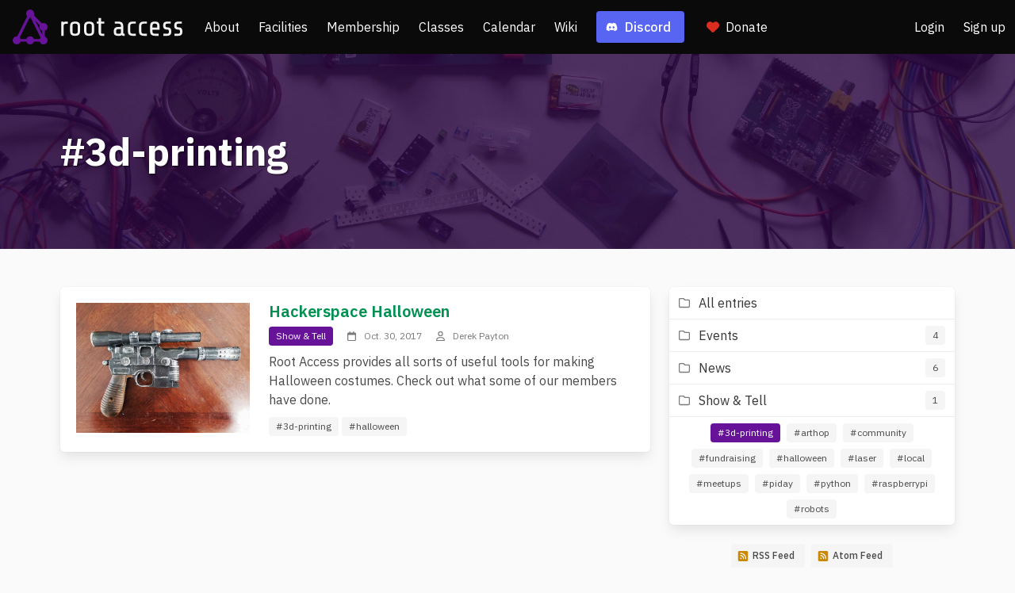

--- FILE ---
content_type: text/html; charset=utf-8
request_url: https://rootaccess.org/blog/tags/3d-printing/
body_size: 3178
content:
<!DOCTYPE html><html lang="en"><head><meta charset="utf-8"/><meta content="IE=edge" http-equiv="X-UA-Compatible"/><meta content="width=device-width, initial-scale=1" name="viewport"/><title>Blog | Root Access</title><link href="https://fonts.googleapis.com" rel="preconnect"/><link crossorigin="" href="https://fonts.gstatic.com" rel="preconnect"/><link href="https://fonts.googleapis.com/css?family=IBM+Plex+Sans:300,300i,400,400i,500,500i,600,600i,700,700i|Fira+Mono:400,500,700" rel="stylesheet" type="text/css"/><link href="/static/css/style.157ba98f1cc7.css" rel="stylesheet" type="text/css"/><style type="text/css">.hero.page-header { /*background-image: linear-gradient(0deg, darken(rgba($purple, 0.75), 10%) 0%, darken(rgba($purple, 0.75), 10%) 100%), url('../img/electronics-header.jpg')*/ background-image: linear-gradient(0deg, rgba(72, 13, 108, 0.5) 0%, rgba(72, 13, 108, 0.5) 100%), linear-gradient(0deg, rgba(0, 0, 0, 0.6) 0%, rgba(0, 0, 0, 0.6) 100%), url("/static/img/electronics-header.0b99dc9c9c2c.jpg"); }</style><link href="/static/img/favicon.99191ba3d714.ico" rel="icon"/><!--[if IE]><link rel="shortcut icon" href="/static/img/favicon.99191ba3d714.ico" /><![endif]--><script crossorigin="anonymous" src="https://kit.fontawesome.com/17ef9c2716.js"></script><!--[if lt IE 9]><script src="https://oss.maxcdn.com/html5shiv/3.7.3/html5shiv.min.js"></script> <script src="https://oss.maxcdn.com/respond/1.4.2/respond.min.js"></script><![endif]--></head><body class="blog entry-list"><nav aria-label="main navigation" class="navbar" role="navigation"><div class="navbar-brand"><a class="navbar-item" href="/"><img alt="root access" src="/static/img/branding/rootaccess-logo-color-negative.e0f6a58fcc99.svg"/></a> <a aria-expanded="false" aria-label="menu" class="navbar-burger burger" data-target="navbarBasicExample" role="button"><span aria-hidden="true"></span> <span aria-hidden="true"></span> <span aria-hidden="true"></span></a></div><div class="navbar-menu"><div class="navbar-start"><a class="navbar-item" href="/about/">About</a> <a class="navbar-item" href="/facilities/">Facilities</a> <a class="navbar-item" href="/membership/">Membership</a> <a class="navbar-item" href="/classes/">Classes</a> <a class="navbar-item" href="/calendar/">Calendar</a> <a class="navbar-item" href="/wiki/">Wiki</a> <span class="navbar-item"><a class="button is-discord" href="/discord/"><span class="icon-text"><span class="icon"><span class="fab fa-discord is-size-7"></span></span> <span>Discord</span></span></a></span> <a class="navbar-item" href="/donate/"><span class="icon-text"><span class="icon"><span class="fas fa-heart has-text-danger"></span></span> <span>Donate</span></span></a></div><div class="navbar-end"><a class="navbar-item" href="/account/login/">Login</a> <a class="navbar-item" href="/account/signup/">Sign up</a></div></div></nav><section class="page-header hero"><div class="hero-body"><div class="container"><h1 class="title">#3d-printing</h1></div></div></section><div class="messages"></div><section class="section"><div class="container"><div class="columns"><div class="column is-8-tablet"><div class="box"><div class="columns is-variable is-3 blog-entry-inline"><div class="column is-4 is-text-centered"><a class="image" href="/blog/2017/10/30/hackerspace-halloween/"><img alt="Hackerspace Halloween" src="/media/blog/2017/10/30/han-solo-blaster.jpg"/></a></div><div class="column is-8 content"><h4 class="title"><a href="/blog/2017/10/30/hackerspace-halloween/">Hackerspace Halloween</a></h4><div class="byline level is-mobile is-size-7 has-text-grey"><div class="level-left"><div class="level-item"><a class="tag is-purple" href="/blog/categories/show-and-tell/">Show &amp; Tell</a></div><div class="level-item"><span class="icon-text"><span class="icon"><span class="far fa-calendar"></span></span> <span>Oct. 30, 2017<span></span></span></span></div><div class="level-item"><span class="icon-text"><span class="icon"><span class="far fa-user"></span></span> <span>Derek Payton</span></span></div></div></div><p class="lede">Root Access provides all sorts of useful tools for making Halloween costumes. Check out what some of our members have done.</p><div class="tags-list"><a class="tag is-light" href="/blog/tags/3d-printing/">#3d-printing</a> <a class="tag is-light" href="/blog/tags/halloween/">#halloween</a></div></div></div></div></div><div class="column is-4-tablet"><div class="panel has-background-white"><a class="panel-block" href="/blog/"><span class="panel-icon"><span class="far fa-folder"></span></span> <span>All entries</span></a> <a class="panel-block category" href="/blog/categories/events/"><span class="panel-icon"><span class="far fa-folder"></span></span> <span>Events</span> <span class="tag is-light">4</span></a> <a class="panel-block category" href="/blog/categories/news/"><span class="panel-icon"><span class="far fa-folder"></span></span> <span>News</span> <span class="tag is-light">6</span></a> <a class="panel-block category" href="/blog/categories/show-and-tell/"><span class="panel-icon"><span class="far fa-folder"></span></span> <span>Show &amp; Tell</span> <span class="tag is-light">1</span></a><div class="panel-block"><div class="tags is-centered"><a class="tag is-primary" href="/blog/tags/3d-printing/">#3d-printing</a> <a class="tag is-light" href="/blog/tags/arthop/">#arthop</a> <a class="tag is-light" href="/blog/tags/community/">#community</a> <a class="tag is-light" href="/blog/tags/fundraising/">#fundraising</a> <a class="tag is-light" href="/blog/tags/halloween/">#halloween</a> <a class="tag is-light" href="/blog/tags/laser/">#laser</a> <a class="tag is-light" href="/blog/tags/local/">#local</a> <a class="tag is-light" href="/blog/tags/meetups/">#meetups</a> <a class="tag is-light" href="/blog/tags/piday/">#piday</a> <a class="tag is-light" href="/blog/tags/python/">#python</a> <a class="tag is-light" href="/blog/tags/raspberrypi/">#raspberrypi</a> <a class="tag is-light" href="/blog/tags/robots/">#robots</a></div></div></div><div class="buttons is-centered"><a class="button is-small is-light" href="/blog/feed/rss/"><span class="icon"><span class="fas fa-rss-square fa-fw fa-lg has-text-orange"></span></span> <span>RSS Feed</span></a> <a class="button is-small is-light" href="/blog/feed/atom/"><span class="icon"><span class="fas fa-rss-square fa-fw fa-lg has-text-orange"></span></span> <span>Atom Feed</span></a></div></div></div></div></section><footer class="footer"><div class="container"><div class="columns is-variable is-8 mb-0"><div class="column nav is-3-desktop"><h4>Our Space</h4><ul><li><a href="/about/">About</a></li><li><a href="/facilities/">Facilities</a></li><li><a href="/calendar/">Calendar</a></li></ul><h4>Join Us!</h4><ul><li><a href="/membership/">Membership</a></li><li><a href="/discord/">Discord</a></li></ul></div><div class="column nav is-3-desktop"><h4>Level Up!</h4><ul><li><a href="/classes/">Upcoming Classes</a></li><li><a href="/classes/catalog/">Class Catalog</a></li></ul><h4>For Members</h4><ul><li><a href="https://handbook.rootaccess.org/">Policy Handbook</a></li><li><a href="/wiki/">Community Wiki</a></li></ul></div><div class="column nav is-3-desktop"><h4>Support Us</h4><ul><li><a href="/donate/">Donate</a></li><li><a href="https://rootaccess.threadless.com/">Merch Store</a></li></ul><h4>Other Stuff</h4><ul><li><a href="/covid-19/">COVID-19 Response</a></li><li><a href="/branding/">Brand Assets</a></li></ul></div><div class="column info is-3-desktop"><a class="logo image" href="/"><img alt="root access" src="/static/img/branding/rootaccess-logo-color-negative.e0f6a58fcc99.svg"/></a><ul class="fa-ul ml-5"><li class="mb-2"><span class="fa-li"><span class="has-text-grey-light far fa-fw fa-map-marker"></span></span> <a href="https://goo.gl/maps/97driG8z3G22"><address>1476 N. Van Ness Ave.<br/> Fresno, CA 93728</address></a></li><li><span class="fa-li"><span class="has-text-grey-light far fa-fw fa-envelope"></span></span> <a href="mailto:info@rootaccess.org" rel="nofollow">info@rootaccess.org</a></li></ul><div class="buttons social-media are-small mt-2 mb-0"><a class="button is-bluesky" href="https://bsky.app/profile/rootaccess.org" target="_blank" title="Follow us on BlueSky!"><span class="icon"><span class="fab fa-bluesky fa-lg"></span></span></a> <a class="button is-instagram" href="https://www.instagram.com/rootaccesshackerspace/" target="_blank" title="Follow us on Instagram"><span class="icon"><span class="fab fa-instagram fa-lg"></span></span></a> <a class="button is-facebook" href="https://www.facebook.com/RootAccessHackerspace" target="_blank" title="Like us on Facebook"><span class="icon"><span class="fab fa-facebook-f fa-lg"></span></span></a> <a class="button is-discord" href="/discord/" title="Hang out with us on Discord!"><span class="icon"><span class="fab fa-discord fa-lg"></span></span></a> <a class="button is-github" href="https://github.com/RootAccessHackerspace" target="_blank" title="Fork us on Github"><span class="icon"><span class="fab fa-github fa-lg"></span></span></a></div></div></div><hr/><div class="level lower mt-0"><div class="level-left"><div class="level-item"><span>Copyright © 2026 Root Access Hackerspace</span></div></div><div class="level-right"><div class="level-item"><a href="/contact/">Contact Us</a></div><div class="level-item"><a href="https://handbook.rootaccess.org/policies/conduct.html">Code of Conduct</a></div><div class="level-item"><a href="https://handbook.rootaccess.org/policies/classes.html">Class Policies</a></div><div class="level-item"><a href="https://handbook.rootaccess.org/policies/privacy.html">Privacy Policy</a></div></div></div></div></footer><script src="https://code.jquery.com/jquery-3.2.1.min.js" type="text/javascript"></script><script src="/static/js/navbar.a62b485f137a.js" type="text/javascript"></script><script crossorigin="anonymous" src="https://cdn.ravenjs.com/3.17.0/raven.min.js" type="text/javascript"></script><script type="text/javascript">
    Raven.config("https://0176165cbce84a5ab2a4d19578ebc718@sentry.io/200276", {
        release: "2f62876398f8513106e07cca29c64734d3885162"
    }).install();
</script><script>
  (function(i,s,o,g,r,a,m){i['GoogleAnalyticsObject']=r;i[r]=i[r]||function(){
  (i[r].q=i[r].q||[]).push(arguments)},i[r].l=1*new Date();a=s.createElement(o),
  m=s.getElementsByTagName(o)[0];a.async=1;a.src=g;m.parentNode.insertBefore(a,m)
  })(window,document,'script','https://www.google-analytics.com/analytics.js','ga');
  ga('create', 'UA-104187715-1', 'auto');
  ga('send', 'pageview');
</script></body></html>

--- FILE ---
content_type: text/css
request_url: https://rootaccess.org/static/css/style.157ba98f1cc7.css
body_size: 60885
content:
/* Bulma Utilities */
.pagination-previous,
.pagination-next,
.pagination-link,
.pagination-ellipsis, .file-cta,
.file-name, .select select, .textarea, .input, .button {
  -moz-appearance: none;
  -webkit-appearance: none;
  align-items: center;
  border: 1px solid transparent;
  border-radius: 4px;
  box-shadow: none;
  display: inline-flex;
  font-size: 1rem;
  height: 2.5em;
  justify-content: flex-start;
  line-height: 1.5;
  padding-bottom: calc(0.5em - 1px);
  padding-left: calc(0.75em - 1px);
  padding-right: calc(0.75em - 1px);
  padding-top: calc(0.5em - 1px);
  position: relative;
  vertical-align: top; }
  .pagination-previous:focus,
  .pagination-next:focus,
  .pagination-link:focus,
  .pagination-ellipsis:focus, .file-cta:focus,
  .file-name:focus, .select select:focus, .textarea:focus, .input:focus, .button:focus, .is-focused.pagination-previous,
  .is-focused.pagination-next,
  .is-focused.pagination-link,
  .is-focused.pagination-ellipsis, .is-focused.file-cta,
  .is-focused.file-name, .select select.is-focused, .is-focused.textarea, .is-focused.input, .is-focused.button, .pagination-previous:active,
  .pagination-next:active,
  .pagination-link:active,
  .pagination-ellipsis:active, .file-cta:active,
  .file-name:active, .select select:active, .textarea:active, .input:active, .button:active, .is-active.pagination-previous,
  .is-active.pagination-next,
  .is-active.pagination-link,
  .is-active.pagination-ellipsis, .is-active.file-cta,
  .is-active.file-name, .select select.is-active, .is-active.textarea, .is-active.input, .is-active.button {
    outline: none; }
  [disabled].pagination-previous,
  [disabled].pagination-next,
  [disabled].pagination-link,
  [disabled].pagination-ellipsis, [disabled].file-cta,
  [disabled].file-name, .select select[disabled], [disabled].textarea, [disabled].input, [disabled].button, fieldset[disabled] .pagination-previous,
  fieldset[disabled] .pagination-next,
  fieldset[disabled] .pagination-link,
  fieldset[disabled] .pagination-ellipsis, fieldset[disabled] .file-cta,
  fieldset[disabled] .file-name, fieldset[disabled] .select select, .select fieldset[disabled] select, fieldset[disabled] .textarea, fieldset[disabled] .input, fieldset[disabled] .button {
    cursor: not-allowed; }

.is-unselectable, .tabs, .pagination-previous,
.pagination-next,
.pagination-link,
.pagination-ellipsis, .breadcrumb, .file, .button {
  -webkit-touch-callout: none;
  -webkit-user-select: none;
  -moz-user-select: none;
  -ms-user-select: none;
  user-select: none; }

.navbar-link:not(.is-arrowless)::after, .select:not(.is-multiple):not(.is-loading)::after {
  border: 3px solid transparent;
  border-radius: 2px;
  border-right: 0;
  border-top: 0;
  content: " ";
  display: block;
  height: 0.625em;
  margin-top: -0.4375em;
  pointer-events: none;
  position: absolute;
  top: 50%;
  transform: rotate(-45deg);
  transform-origin: center;
  width: 0.625em; }

.tabs:not(:last-child), .pagination:not(:last-child), .message:not(:last-child), .level:not(:last-child), .breadcrumb:not(:last-child), .block:not(:last-child), .title:not(:last-child),
.subtitle:not(:last-child), .table-container:not(:last-child), .table:not(:last-child), body.account table.locker-unit:not(:last-child), .progress:not(:last-child), .notification:not(:last-child), .content:not(:last-child), .box:not(:last-child) {
  margin-bottom: 1.5rem; }

.modal-close, .delete {
  -webkit-touch-callout: none;
  -webkit-user-select: none;
  -moz-user-select: none;
  -ms-user-select: none;
  user-select: none;
  -moz-appearance: none;
  -webkit-appearance: none;
  background-color: rgba(10, 10, 10, 0.2);
  border: none;
  border-radius: 9999px;
  cursor: pointer;
  pointer-events: auto;
  display: inline-block;
  flex-grow: 0;
  flex-shrink: 0;
  font-size: 0;
  height: 20px;
  max-height: 20px;
  max-width: 20px;
  min-height: 20px;
  min-width: 20px;
  outline: none;
  position: relative;
  vertical-align: top;
  width: 20px; }
  .modal-close::before, .delete::before, .modal-close::after, .delete::after {
    background-color: white;
    content: "";
    display: block;
    left: 50%;
    position: absolute;
    top: 50%;
    transform: translateX(-50%) translateY(-50%) rotate(45deg);
    transform-origin: center center; }
  .modal-close::before, .delete::before {
    height: 2px;
    width: 50%; }
  .modal-close::after, .delete::after {
    height: 50%;
    width: 2px; }
  .modal-close:hover, .delete:hover, .modal-close:focus, .delete:focus {
    background-color: rgba(10, 10, 10, 0.3); }
  .modal-close:active, .delete:active {
    background-color: rgba(10, 10, 10, 0.4); }
  .is-small.modal-close, .is-small.delete {
    height: 16px;
    max-height: 16px;
    max-width: 16px;
    min-height: 16px;
    min-width: 16px;
    width: 16px; }
  .is-medium.modal-close, .is-medium.delete, body.community .meetups-info.modal-close, body.community .meetups-info.delete, body.membership section.join.modal-close, body.membership section.join.delete, body.home section.amenities.modal-close, body.home section.amenities.delete, body.home section.classes.modal-close, body.home section.classes.delete {
    height: 24px;
    max-height: 24px;
    max-width: 24px;
    min-height: 24px;
    min-width: 24px;
    width: 24px; }
  .is-large.modal-close, .is-large.delete {
    height: 32px;
    max-height: 32px;
    max-width: 32px;
    min-height: 32px;
    min-width: 32px;
    width: 32px; }

.control.is-loading::after, .select.is-loading::after, .loader, .button.is-loading::after {
  animation: spinAround 500ms infinite linear;
  border: 2px solid #dbdbdb;
  border-radius: 9999px;
  border-right-color: transparent;
  border-top-color: transparent;
  content: "";
  display: block;
  height: 1em;
  position: relative;
  width: 1em; }

.hero-video, .is-overlay, .modal-background, .modal, .image.is-square img,
.image.is-square .has-ratio, .image.is-1by1 img,
.image.is-1by1 .has-ratio, .image.is-5by4 img,
.image.is-5by4 .has-ratio, .image.is-4by3 img,
.image.is-4by3 .has-ratio, .image.is-3by2 img,
.image.is-3by2 .has-ratio, .image.is-5by3 img,
.image.is-5by3 .has-ratio, .image.is-16by9 img,
.image.is-16by9 .has-ratio, .image.is-2by1 img,
.image.is-2by1 .has-ratio, .image.is-3by1 img,
.image.is-3by1 .has-ratio, .image.is-4by5 img,
.image.is-4by5 .has-ratio, .image.is-3by4 img,
.image.is-3by4 .has-ratio, .image.is-2by3 img,
.image.is-2by3 .has-ratio, .image.is-3by5 img,
.image.is-3by5 .has-ratio, .image.is-9by16 img,
.image.is-9by16 .has-ratio, .image.is-1by2 img,
.image.is-1by2 .has-ratio, .image.is-1by3 img,
.image.is-1by3 .has-ratio {
  bottom: 0;
  left: 0;
  position: absolute;
  right: 0;
  top: 0; }

.navbar-burger {
  -moz-appearance: none;
  -webkit-appearance: none;
  appearance: none;
  background: none;
  border: none;
  color: currentColor;
  font-family: inherit;
  font-size: 1em;
  margin: 0;
  padding: 0; }

address {
  font-style: normal; }

dl dd {
  margin-bottom: 16px; }

label {
  font-weight: 500 !important; }
  label .required {
    color: #7a7a7a; }

.content .fa-ul {
  list-style: none; }

ul.list-inline {
  list-style: none;
  margin-left: -.25rem !important;
  padding: 0 !important; }
  ul.list-inline > li {
    display: inline-block;
    margin: 0;
    padding: 0 .25rem; }

ul.list-unstyled {
  list-style: none !important;
  margin-left: 0 !important; }

ul.fa-ul.fa-ul-lg {
  margin-left: 2.5em; }
  ul.fa-ul.fa-ul-lg li {
    margin-bottom: 1rem; }
  ul.fa-ul.fa-ul-lg .fa-li {
    left: -2.5em;
    width: 2.5em; }

.image.is-background {
  background-size: cover;
  background-position: center; }

.image .is-thumbnail {
  padding: .25rem;
  border: 1px solid #dbdbdb;
  border-radius: 2px; }

img.is-responsive {
  display: inline-block;
  width: 100%; }

button.is-block, a.is-block {
  height: auto;
  white-space: normal; }

button.is-wraps, a.is-wraps {
  display: inline-block;
  text-align: left;
  height: auto;
  white-space: normal; }

.is-purple {
  color: #661399; }

.is-green {
  color: #009052; }

.embed-container {
  height: 0;
  max-width: 100%;
  overflow: hidden;
  padding-bottom: 56.25%;
  position: relative; }
  .embed-container iframe, .embed-container object, .embed-container embed {
    height: 100%;
    left: 0;
    position: absolute;
    top: 0;
    width: 100%; }

.columns.is-stretch {
  align-items: stretch; }

@media screen and (min-width: 769px), print {
  .columns.is-reversed {
    display: flex;
    flex-direction: row-reverse; } }

.navbar .navbar-brand .navbar-item img {
  max-height: 3.25rem; }

.navbar .navbar-account {
  flex-direction: column;
  align-items: end;
  line-height: 1em; }
  .navbar .navbar-account .link {
    margin-top: 1em; }

.hero.page-header {
  background-position: center;
  background-repeat: no-repeat;
  background-size: cover; }
  .hero.page-header .title {
    color: white;
    font-weight: 800;
    text-shadow: 2px 2px rgba(0, 0, 0, 0.3); }
  .hero.page-header .subtitle {
    color: rgba(255, 255, 255, 0.9); }
    .hero.page-header .subtitle a {
      color: white;
      font-weight: bold; }

section.hero .hero-body {
  padding: 6rem 3rem !important; }

section.section .section-title {
  color: #0a0a0a;
  font-size: 3rem;
  font-weight: 900;
  margin-bottom: 1rem;
  text-align: center; }

section.section .section-subtitle {
  color: #7a7a7a;
  font-size: 1.5rem;
  font-weight: 600;
  margin-bottom: 32px;
  text-align: center; }

section.section.is-dark, body.branding .branding-negative a.section.download {
  background-color: #363636;
  color: whitesmoke; }
  section.section.is-dark h1, body.branding .branding-negative a.section.download h1, section.section.is-dark h2, body.branding .branding-negative a.section.download h2, section.section.is-dark h3, body.branding .branding-negative a.section.download h3, section.section.is-dark h4, body.branding .branding-negative a.section.download h4, section.section.is-dark h5, body.branding .branding-negative a.section.download h5, section.section.is-dark h6, body.branding .branding-negative a.section.download h6 {
    color: whitesmoke; }
  section.section.is-dark .section-title, body.branding .branding-negative a.section.download .section-title {
    color: white; }
  section.section.is-dark .section-subtitle, body.branding .branding-negative a.section.download .section-subtitle {
    color: #dbdbdb; }

section.section h3.title {
  font-weight: normal;
  text-transform: uppercase; }
  section.section h3.title strong {
    font-weight: 900; }

.level.is-shrinkable .level-left,
.level.is-shrinkable .level-right,
.level.is-shrinkable .level-item {
  flex-shrink: 1; }

footer {
  color: whitesmoke; }
  footer hr {
    background-color: rgba(255, 255, 255, 0.08); }
  footer .info .logo img {
    height: auto;
    max-width: 12rem; }
  footer .nav h4 a:hover {
    text-decoration: underline; }
  footer .nav a:hover {
    text-decoration: underline; }
  footer .lower a:hover {
    text-decoration: underline; }

@media screen and (min-width: 769px), print {
  .card.is-horizontal {
    flex-direction: row;
    display: flex;
    flex-basis: 50ex;
    flex-grow: 0;
    flex-shrink: 1; }
    .card.is-horizontal .card-image {
      flex: 1; }
      .card.is-horizontal .card-image .image {
        min-height: 100%;
        object-fit: contain; }
    .card.is-horizontal .card-content {
      flex: 1; }
    .card.is-horizontal.is-right {
      flex-direction: row-reverse; } }

@media screen and (max-width: 768px) {
  .card.is-mobile {
    flex-direction: row;
    display: flex;
    flex-basis: 50ex;
    flex-grow: 0;
    flex-shrink: 1; }
    .card.is-mobile .card-image {
      flex: 1; }
      .card.is-mobile .card-image .image {
        min-height: 100%;
        object-fit: contain; }
    .card.is-mobile .card-content {
      flex: 1; }
    .card.is-mobile.is-right {
      flex-direction: row-reverse; } }

.masonry {
  column-count: 1;
  margin: 32px;
  column-gap: 32px; }
  .masonry .masonry-item {
    margin: 0 0 32px;
    break-inside: avoid; }

@media screen and (max-width: 768px) {
  .masonry {
    column-count: 1; }
    .masonry.is-2-mobile {
      column-count: 2; }
    .masonry.is-3-mobile {
      column-count: 3; }
    .masonry.is-4-mobile {
      column-count: 4; }
    .masonry.is-5-mobile {
      column-count: 5; } }

@media screen and (min-width: 769px), print {
  .masonry.is-1-tablet {
    column-count: 1; }
  .masonry.is-2-tablet {
    column-count: 2; }
  .masonry.is-3-tablet {
    column-count: 3; }
  .masonry.is-4-tablet {
    column-count: 4; }
  .masonry.is-5-tablet {
    column-count: 5; } }

@media screen and (min-width: 1024px) {
  .masonry.is-1-desktop {
    column-count: 1; }
  .masonry.is-2-desktop {
    column-count: 2; }
  .masonry.is-3-desktop {
    column-count: 3; }
  .masonry.is-4-desktop {
    column-count: 4; }
  .masonry.is-5-desktop {
    column-count: 5; } }

@media screen and (min-width: 1216px) {
  .masonry.is-1-widescreen {
    column-count: 1; }
  .masonry.is-2-widescreen {
    column-count: 2; }
  .masonry.is-3-widescreen {
    column-count: 3; }
  .masonry.is-4-widescreen {
    column-count: 4; }
  .masonry.is-5-widescreen {
    column-count: 5; } }

.modal.is-image .image {
  height: 100%; }

.modal.is-image img {
  height: 100%;
  width: auto;
  margin-left: auto;
  margin-right: auto; }

.slideshow {
  position: relative;
  height: 100%; }
  .slideshow .slide {
    position: absolute;
    top: 0;
    left: 0;
    width: 100%; }

body.home .hero.page-header .word-swap .word {
  display: none; }

body.home .notification-nonprofit {
  background-color: #009052 !important;
  margin-bottom: 0; }

body.home section.fundraiser {
  background-color: #330b2d;
  background-image: url("../img/hex-bg.0234d70e7976.png");
  background-position: top left;
  background-repeat: no-repeat;
  border: #1a0516 1em solid;
  border-left: 0;
  border-right: 0;
  text-shadow: 0 0.5em 1em -0.125em rgba(10, 10, 10, 0.1), 0 0px 0 1px rgba(10, 10, 10, 0.02); }
  body.home section.fundraiser .box {
    padding: 0; }
  body.home section.fundraiser .icon {
    color: #ffdd57; }
  body.home section.fundraiser .image img {
    box-shadow: 0 0.5em 1em -0.125em rgba(10, 10, 10, 0.1), 0 0px 0 1px rgba(10, 10, 10, 0.02); }

body.home section.intro {
  background-color: white; }
  body.home section.intro .slideshow {
    padding-top: 66.66%; }
    body.home section.intro .slideshow .image img {
      object-fit: cover; }
  body.home section.intro .map, body.home section.intro .map .embed-container {
    width: 100%;
    height: 100%; }

body.home section.location {
  background-color: whitesmoke;
  background-image: url("../img/pixel-fade.fcd842454c5c.png");
  background-position: bottom right;
  background-repeat: no-repeat;
  background-size: 100% auto;
  border-top: #dbdbdb 2px solid; }

body.home section.instagram {
  background-color: #15181a; }

body.home section.blog {
  background-color: #fafafa;
  border-bottom: #ededed 3px solid; }

body.home section.classes {
  background-color: #4a4a4a;
  background-position: top left;
  background-repeat: no-repeat;
  background-size: cover;
  background-image: linear-gradient(0deg, rgba(62, 142, 208, 0.2) 0%, rgba(62, 142, 208, 0.2) 100%), linear-gradient(0deg, rgba(10, 10, 10, 0.87) 0%, rgba(10, 10, 10, 0.87) 100%), url("../img/pages/workspace.a002e2361b61.jpg"); }
  body.home section.classes .title span {
    border-bottom: #009052 5px solid;
    color: white;
    display: inline-block; }
  body.home section.classes .card-image .image img {
    object-fit: cover; }

body.home section.statistics {
  background-color: #ededed; }
  body.home section.statistics .section-title {
    margin-bottom: 64px; }
  body.home section.statistics .title {
    color: #009052;
    font-weight: 900;
    font-size: 3rem; }
  body.home section.statistics .heading {
    font-size: 1rem;
    font-weight: 600; }

body.home section.amenities {
  background-position: center;
  background-repeat: no-repeat;
  background-size: cover;
  background-image: linear-gradient(0deg, rgba(102, 19, 153, 0.1) 0%, rgba(102, 19, 153, 0.1) 100%), linear-gradient(0deg, rgba(10, 10, 10, 0.69) 0%, rgba(10, 10, 10, 0.69) 100%), url("../img/facilities-bg-laser.c397699f0b90.jpg");
  text-shadow: rgba(0, 0, 0, 0.2) 2px 2px; }
  body.home section.amenities .title span {
    border-bottom: #661399 5px solid;
    display: inline-block; }
  body.home section.amenities .media-left img {
    border: #009052 5px solid;
    border-right: 0;
    border-bottom: 0;
    padding: 10px; }
  body.home section.amenities .media-content {
    background: rga(0, 0, 0, 0.5); }

body.about section.story {
  background-color: #fafafa; }
  body.about section.story .logo, body.about section.story .logo img {
    display: inline-block;
    max-width: 18rem; }

body.about section.people {
  background-color: whitesmoke; }
  body.about section.people .person .title {
    font-size: 1rem; }
  body.about section.people .person .subtitle {
    font-size: 0.75rem; }

body.about section.partners {
  background-color: white; }

body.account .account-menu .icon {
  color: #7a7a7a; }

body.account .account-menu .is-active .icon {
  color: #661399; }

body.account .notification.onboarding-announcement {
  background-color: #0F1B37; }
  body.account .notification.onboarding-announcement h3 a {
    color: #b5e4f4;
    text-decoration: none; }
  body.account .notification.onboarding-announcement a {
    color: #b5e4f4; }
  body.account .notification.onboarding-announcement .image {
    margin-top: -2.5rem;
    margin-left: -2.75rem; }

body.account .important-links .link-member-handbook {
  color: #136581; }

body.account .important-links .link-wiki {
  color: #0a0a0a; }

body.account .important-links .link-calendar {
  color: #d12b1f; }

body.account .important-links .link-discord {
  color: #5865F2; }

body.account .important-links .link-merch {
  color: #661399; }

body.account div.powered-by img.rabbitsign {
  height: 35px;
  vertical-align: middle; }

body.account table.document-list td {
  vertical-align: middle; }
  body.account table.document-list td .buttons form {
    display: inline; }
    body.account table.document-list td .buttons form:not(:last-child) {
      margin-right: 0.5rem; }

body.account table.membership-plans tr.plan, body.account table.membership-plans tr.plan * {
  cursor: pointer; }

body.account table.membership-plans tr.plan.is-current {
  background-color: #fffaeb; }

body.account table.membership-plans tr:has(input[type=radio]:checked) {
  border-left: #dbdbdb 10px solid; }

body.account table.membership-plans td.plan-radio {
  vertical-align: middle;
  width: 10%; }

body.account table.membership-plans td.plan-name {
  width: 60%; }

body.account table.membership-plans td.plan-price {
  vertical-align: middle;
  width: 35%; }

body.account table.invoice-list td {
  vertical-align: middle; }

body.account table.locker-unit tbody {
  height: 30rem; }

body.account table.locker-unit td.locker {
  height: inherit;
  padding: 0; }
  body.account table.locker-unit td.locker.is-available {
    background-color: #90ffcf;
    border: #009052 2px solid; }
    body.account table.locker-unit td.locker.is-available:hover {
      background-color: #52ffb4; }
    body.account table.locker-unit td.locker.is-available .label {
      border: #009052 2px solid; }
    body.account table.locker-unit td.locker.is-available .icon {
      color: #009052; }
  body.account table.locker-unit td.locker.is-highlighted {
    background-color: #ffe08a;
    border: #cc8800 2px solid;
    box-shadow: 0 0 0 2px #cc8800;
    position: relative;
    transform: scale(1.1);
    z-index: 1; }
    body.account table.locker-unit td.locker.is-highlighted:hover {
      background-color: #ffe08a; }
    body.account table.locker-unit td.locker.is-highlighted .label {
      border: #cc8800 2px solid; }
    body.account table.locker-unit td.locker.is-highlighted .icon {
      color: #cc8800; }
  body.account table.locker-unit td.locker.not-available {
    background-color: #b5b5b5;
    border: #7a7a7a 2px solid;
    cursor: not-allowed; }
    body.account table.locker-unit td.locker.not-available:hover {
      background-color: #b5b5b5; }
    body.account table.locker-unit td.locker.not-available .label {
      border: #7a7a7a 2px solid; }
    body.account table.locker-unit td.locker.not-available .icon {
      color: #4a4a4a; }
  body.account table.locker-unit td.locker.is-mine {
    background-color: #ddb5f6;
    border: #661399 2px solid; }
    body.account table.locker-unit td.locker.is-mine:hover {
      background-color: #d39ef3; }
    body.account table.locker-unit td.locker.is-mine .label {
      border: #661399 2px solid; }
    body.account table.locker-unit td.locker.is-mine .icon {
      color: #661399; }
  body.account table.locker-unit td.locker.is-dimmed {
    opacity: 0.3; }
  body.account table.locker-unit td.locker .locker-link {
    display: block;
    height: 100%; }
  body.account table.locker-unit td.locker .label {
    margin: 0.75em; }

body.blog .panel .category .tag {
  margin-left: auto; }

.blog-entry-inline .title {
  margin-bottom: 0 !important; }

.blog-entry-inline .byline {
  margin-bottom: 8px !important;
  margin-top: 8px !important; }

.blog-entry-inline .lede {
  margin-bottom: 8px !important; }

body.branding .branding-positive {
  background-color: white; }

body.branding .branding-negative {
  background-color: #15181a; }

body.branding .branding-icon .logo img {
  max-width: 100px; }

body.branding .branding-vertical .logo img {
  max-width: 50%; }

body.branding .logo {
  padding: 2rem 1rem;
  text-align: center; }
  body.branding .logo img {
    display: block;
    margin: auto;
    width: 100%; }

body.branding .branding-meta .branding-color {
  font-size: 1.25rem; }
  body.branding .branding-meta .branding-color.is-purple {
    color: #661399; }
  body.branding .branding-meta .branding-color.is-green {
    color: #009052; }

body.branding .branding-meta .branding-font {
  font-family: 'Share Tech', sans-serif;
  font-size: 2rem; }
  body.branding .branding-meta .branding-font a {
    color: #4a4a4a; }

body.calendar {
  background-color: white; }
  body.calendar .fc-dayGridMonth-view th.fc-col-header-cell, body.calendar .fc-timeGridWeek-view th.fc-col-header-cell {
    text-align: center; }
  body.calendar .fc-dayGridMonth-view th.fc-col-header-cell a,
  body.calendar .fc-timeGridWeek-view th.fc-col-header-cell a,
  body.calendar .fc-list .fc-list-day a {
    color: #363636; }
  body.calendar .fc-daygrid-day.fc-day-today {
    background-color: rgba(255, 224, 138, 0.25); }
    body.calendar .fc-daygrid-day.fc-day-today .fc-daygrid-event {
      background-color: white !important; }
  body.calendar .fc-daygrid-event {
    white-space: normal !important; }
    body.calendar .fc-daygrid-event .fc-event-time {
      color: #4a4a4a; }
    body.calendar .fc-daygrid-event:hover .fc-event-title {
      text-decoration: underline; }
  body.calendar .fc-h-event .fc-event-time {
    overflow: unset !important; }
  body.calendar .fc-daygrid-day-top {
    background-color: rgba(18, 18, 18, 0.03); }
  body.calendar .fc-non-business {
    background-color: rgba(18, 18, 18, 0.02); }

.notification-covid-19 {
  margin-bottom: 0 !important; }

body.covid-19 section .content.is-enlarged {
  font-size: 1.25rem !important; }

body.covid-19 .slideshow {
  padding-top: 66.66%; }
  body.covid-19 .slideshow .image img {
    object-fit: cover; }

body.covid-19 .fa-ul.is-spaced > li {
  margin-bottom: 1rem; }
  body.covid-19 .fa-ul.is-spaced > li:last-child {
    margin-bottom: 0; }

body.covid-19 section.fighting .masks-for-docs img {
  width: 50%; }

body.covid-19 section.fighting .dangerous {
  background-color: #363636;
  color: white;
  margin: 2rem auto;
  padding: 1rem;
  text-align: center;
  width: 75%; }
  body.covid-19 section.fighting .dangerous figure {
    margin: 2rem auto; }
  body.covid-19 section.fighting .dangerous .arcade-font {
    font-family: 'Press Start 2P', cursive; }

body.covid-19 section.organizations .logos {
  margin-top: 2rem;
  margin-bottom: 2rem; }

body.membership section.membership-levels {
  background-image: url("../img/pixel-fade.fcd842454c5c.png");
  background-position: bottom right;
  background-size: 100% auto;
  background-repeat: no-repeat; }
  body.membership section.membership-levels .pricing-plan-regular .card-header-title {
    background-color: #661399; }
  body.membership section.membership-levels .pricing-plan-discount .card-header-title {
    background-color: #009052; }
  body.membership section.membership-levels .pricing-plan-casual .card-header-title {
    background-color: #3e8ed0; }
  body.membership section.membership-levels .pricing-plan-day-pass .card-header-title {
    background-color: #485fc7; }
  body.membership section.membership-levels .card-header-title {
    color: white;
    display: block;
    font-size: 1.5rem;
    text-align: center;
    width: 100%; }
  body.membership section.membership-levels .plan-cost {
    text-align: center; }
    body.membership section.membership-levels .plan-cost .currency {
      color: #7a7a7a;
      font-size: 1.25rem;
      font-weight: 300;
      vertical-align: super; }
    body.membership section.membership-levels .plan-cost .amount {
      font-size: 2rem;
      font-weight: 600; }
    body.membership section.membership-levels .plan-cost .interval {
      color: #4a4a4a; }

body.membership section.discount .eligible-groups {
  text-align: center; }
  body.membership section.discount .eligible-groups p.big, body.membership section.discount .eligible-groups body.home section.intro .blurb p, body.home section.intro .blurb body.membership section.discount .eligible-groups p {
    margin: 1rem 0 2rem 0; }
  body.membership section.discount .eligible-groups .group .icon {
    font-size: 3rem; }
  body.membership section.discount .eligible-groups .group p {
    font-size: 1.25rem;
    font-weight: 600; }

body.membership section.join {
  background-position: center;
  background-repeat: no-repeat;
  background-size: cover;
  background-image: linear-gradient(0deg, rgba(72, 13, 108, 0.1) 0%, rgba(72, 13, 108, 0.1) 100%), linear-gradient(0deg, rgba(0, 0, 0, 0.69) 0%, rgba(0, 0, 0, 0.69) 100%), url("../img/electronics-help.fe73bd067457.jpg");
  text-shadow: rgba(0, 0, 0, 0.2) 2px 2px; }

@media screen and (min-width: 769px), print {
  body.wiki.all-pages ul.page-groups {
    column-count: 2; } }

@media screen and (min-width: 1024px) {
  body.wiki.all-pages ul.page-groups {
    column-count: 3; } }

body.wiki.all-pages ul.page-groups > li {
  break-inside: avoid-column; }

body.wiki.page .menu {
  height: 100%; }
  body.wiki.page .menu .page-toc {
    position: sticky;
    top: 1em; }
    body.wiki.page .menu .page-toc .menu-label {
      margin-top: 1em; }

body.wiki.edit #editor-window label[for="id_content"] {
  display: none; }

body.wiki.edit #editor-window #id_content {
  height: 25em; }

body.wiki span.menu-toggle {
  justify-content: flex-start; }

body.wiki aside.menu {
  display: none; }
  @media screen and (min-width: 1024px) {
    body.wiki aside.menu {
      display: block; } }
  body.wiki aside.menu.is-active {
    display: block; }
  @media screen and (max-width: 768px) {
    body.wiki aside.menu.is-active {
      margin-top: 32px; } }
  @media screen and (min-width: 769px), print {
    body.wiki aside.menu.is-active {
      margin-top: 32px; } }
body.wiki section.wiki {
  background-color: #ededed; }
  body.wiki section.wiki #wiki-content {
    background-color: white; }

body.wiki #page-content h1:hover .header-anchor, body.wiki #page-content h2:hover .header-anchor, body.wiki #page-content h3:hover .header-anchor, body.wiki #page-content h4:hover .header-anchor, body.wiki #page-content h5:hover .header-anchor, body.wiki #page-content h6:hover .header-anchor, body.wiki #preview-content h1:hover .header-anchor, body.wiki #preview-content h2:hover .header-anchor, body.wiki #preview-content h3:hover .header-anchor, body.wiki #preview-content h4:hover .header-anchor, body.wiki #preview-content h5:hover .header-anchor, body.wiki #preview-content h6:hover .header-anchor {
  display: inline; }

body.wiki #page-content h1 .header-anchor, body.wiki #page-content h2 .header-anchor, body.wiki #page-content h3 .header-anchor, body.wiki #page-content h4 .header-anchor, body.wiki #page-content h5 .header-anchor, body.wiki #page-content h6 .header-anchor, body.wiki #preview-content h1 .header-anchor, body.wiki #preview-content h2 .header-anchor, body.wiki #preview-content h3 .header-anchor, body.wiki #preview-content h4 .header-anchor, body.wiki #preview-content h5 .header-anchor, body.wiki #preview-content h6 .header-anchor {
  display: none;
  font-size: smaller;
  vertical-align: top; }

body.wiki #page-content table.table, body.wiki #page-content body.account table.locker-unit, body.account body.wiki #page-content table.locker-unit, body.wiki #preview-content table.table, body.wiki #preview-content body.account table.locker-unit, body.account body.wiki #preview-content table.locker-unit {
  width: auto; }
  body.wiki #page-content table.table.is-fullwidth, body.wiki #page-content body.account table.is-fullwidth.locker-unit, body.account body.wiki #page-content table.is-fullwidth.locker-unit, body.wiki #page-content body.account table.table.locker-unit, body.account body.wiki #page-content table.table.locker-unit, body.wiki #page-content body.account table.locker-unit, body.account body.wiki #page-content table.locker-unit, body.wiki #preview-content table.table.is-fullwidth, body.wiki #preview-content body.account table.is-fullwidth.locker-unit, body.account body.wiki #preview-content table.is-fullwidth.locker-unit, body.wiki #preview-content body.account table.table.locker-unit, body.account body.wiki #preview-content table.table.locker-unit, body.wiki #preview-content body.account table.locker-unit, body.account body.wiki #preview-content table.locker-unit {
    width: 100%; }

body.wiki #page-content div.notification, body.wiki #preview-content div.notification {
  padding: 1.25rem; }

body.partnership .partner-logo {
  width: 50%;
  margin: 0 auto 2rem auto; }
  body.partnership .partner-logo img {
    display: block;
    width: 100%; }

body.ccac section.fresno-air-parallax {
  background-attachment: fixed;
  background-image: linear-gradient(to right, rgba(0, 0, 0, 0.5), rgba(0, 0, 0, 0.5)), url("../img/ccac/downtown-fresno-air.15212cb802c4.jpg");
  background-position: center;
  background-size: cover;
  background-repeat: no-repeat;
  padding-bottom: 0; }
  body.ccac section.fresno-air-parallax p {
    color: whitesmoke;
    font-size: 2.5rem;
    margin-bottom: 1rem;
    text-shadow: 1px 1px rgba(0, 0, 0, 0.2); }
  body.ccac section.fresno-air-parallax .column {
    padding-bottom: 0; }
  body.ccac section.fresno-air-parallax .photo-credit {
    background: rgba(0, 0, 0, 0.5);
    color: whitesmoke;
    display: inline-block;
    font-size: 0.75rem;
    opacity: .8;
    padding: .5rem 1rem; }

body.efa section.efa .principles .num {
  color: #00a7ba; }

body.fresno-eoc section.skills {
  color: whitesmoke;
  padding: 0; }
  body.fresno-eoc section.skills .photo img {
    display: block;
    width: 100%; }
  body.fresno-eoc section.skills .content {
    padding: 32px; }
  body.fresno-eoc section.skills .section-title {
    color: whitesmoke;
    margin-bottom: 1rem; }
  body.fresno-eoc section.skills .section-subtitle {
    color: #b5b5b5;
    margin-bottom: 2rem; }
  body.fresno-eoc section.skills .skills-list {
    margin-top: 2rem; }
    body.fresno-eoc section.skills .skills-list .skill-inline .icon {
      color: #b5b5b5; }
    body.fresno-eoc section.skills .skills-list .skill-inline .skill-name {
      color: white;
      font-size: 1.25rem; }

body.team-3303 .hero.page-header {
  background-image: linear-gradient(0deg, rgba(128, 53, 0, 0.6) 0%, rgba(128, 53, 0, 0.6) 100%), url("../img/3303/cvr-pit-header.a54c74f650ad.jpg"); }

body.team-3303 section.team-3303 {
  background-color: white; }

body.team-3303 .team-parallax {
  background-attachment: fixed;
  background-image: url("../img/3303/cvr-pit.428c36e4e4dd.jpg");
  background-position: center;
  background-size: cover;
  background-repeat: no-repeat;
  padding-top: 30rem; }

body.team-3303 .photo-collage img {
  display: block; }

body.community .meetups-info {
  background-position: center;
  background-repeat: no-repeat;
  background-size: cover;
  background-image: linear-gradient(0deg, rgba(72, 13, 108, 0.1) 0%, rgba(72, 13, 108, 0.1) 100%), linear-gradient(0deg, rgba(0, 0, 0, 0.69) 0%, rgba(0, 0, 0, 0.69) 100%), url("../img/pages/meetups.94fab0b62314.jpg");
  text-shadow: rgba(0, 0, 0, 0.2) 2px 2px; }

body.community .meetups-list .box {
  margin-bottom: 32px; }

body.community .meetups-list .meetup-inline .meetup-title {
  font-size: 1.5rem; }

body.community .meetups-list .meetup-inline .meetup-links {
  padding: 0 !important; }
  body.community .meetups-list .meetup-inline .meetup-links .link-website a {
    color: #7a7a7a; }
  body.community .meetups-list .meetup-inline .meetup-links .link-meetup a {
    color: #f64060; }
  body.community .meetups-list .meetup-inline .meetup-links .link-twitter a {
    color: #1da1f2; }
  body.community .meetups-list .meetup-inline .meetup-links .link-facebook a {
    color: #4267B2; }

body.discord section.join {
  background-image: url("../img/pixel-fade.fcd842454c5c.png");
  background-position: bottom right;
  background-size: 100% auto;
  background-repeat: no-repeat; }
  body.discord section.join .discord-logo {
    width: 69%;
    margin: 0 auto; }
    body.discord section.join .discord-logo img {
      display: block;
      width: 100%; }
  body.discord section.join .badge {
    margin-bottom: 1rem;
    text-align: right; }

/*! bulma.io v0.9.4 | MIT License | github.com/jgthms/bulma */
/* Bulma Utilities */
.pagination-previous,
.pagination-next,
.pagination-link,
.pagination-ellipsis, .file-cta,
.file-name, .select select, .textarea, .input, .button {
  -moz-appearance: none;
  -webkit-appearance: none;
  align-items: center;
  border: 1px solid transparent;
  border-radius: 4px;
  box-shadow: none;
  display: inline-flex;
  font-size: 1rem;
  height: 2.5em;
  justify-content: flex-start;
  line-height: 1.5;
  padding-bottom: calc(0.5em - 1px);
  padding-left: calc(0.75em - 1px);
  padding-right: calc(0.75em - 1px);
  padding-top: calc(0.5em - 1px);
  position: relative;
  vertical-align: top; }
  .pagination-previous:focus,
  .pagination-next:focus,
  .pagination-link:focus,
  .pagination-ellipsis:focus, .file-cta:focus,
  .file-name:focus, .select select:focus, .textarea:focus, .input:focus, .button:focus, .is-focused.pagination-previous,
  .is-focused.pagination-next,
  .is-focused.pagination-link,
  .is-focused.pagination-ellipsis, .is-focused.file-cta,
  .is-focused.file-name, .select select.is-focused, .is-focused.textarea, .is-focused.input, .is-focused.button, .pagination-previous:active,
  .pagination-next:active,
  .pagination-link:active,
  .pagination-ellipsis:active, .file-cta:active,
  .file-name:active, .select select:active, .textarea:active, .input:active, .button:active, .is-active.pagination-previous,
  .is-active.pagination-next,
  .is-active.pagination-link,
  .is-active.pagination-ellipsis, .is-active.file-cta,
  .is-active.file-name, .select select.is-active, .is-active.textarea, .is-active.input, .is-active.button {
    outline: none; }
  [disabled].pagination-previous,
  [disabled].pagination-next,
  [disabled].pagination-link,
  [disabled].pagination-ellipsis, [disabled].file-cta,
  [disabled].file-name, .select select[disabled], [disabled].textarea, [disabled].input, [disabled].button, fieldset[disabled] .pagination-previous,
  fieldset[disabled] .pagination-next,
  fieldset[disabled] .pagination-link,
  fieldset[disabled] .pagination-ellipsis, fieldset[disabled] .file-cta,
  fieldset[disabled] .file-name, fieldset[disabled] .select select, .select fieldset[disabled] select, fieldset[disabled] .textarea, fieldset[disabled] .input, fieldset[disabled] .button {
    cursor: not-allowed; }

.is-unselectable, .tabs, .pagination-previous,
.pagination-next,
.pagination-link,
.pagination-ellipsis, .breadcrumb, .file, .button {
  -webkit-touch-callout: none;
  -webkit-user-select: none;
  -moz-user-select: none;
  -ms-user-select: none;
  user-select: none; }

.navbar-link:not(.is-arrowless)::after, .select:not(.is-multiple):not(.is-loading)::after {
  border: 3px solid transparent;
  border-radius: 2px;
  border-right: 0;
  border-top: 0;
  content: " ";
  display: block;
  height: 0.625em;
  margin-top: -0.4375em;
  pointer-events: none;
  position: absolute;
  top: 50%;
  transform: rotate(-45deg);
  transform-origin: center;
  width: 0.625em; }

.tabs:not(:last-child), .pagination:not(:last-child), .message:not(:last-child), .level:not(:last-child), .breadcrumb:not(:last-child), .block:not(:last-child), .title:not(:last-child),
.subtitle:not(:last-child), .table-container:not(:last-child), .table:not(:last-child), body.account table.locker-unit:not(:last-child), .progress:not(:last-child), .notification:not(:last-child), .content:not(:last-child), .box:not(:last-child) {
  margin-bottom: 1.5rem; }

.modal-close, .delete {
  -webkit-touch-callout: none;
  -webkit-user-select: none;
  -moz-user-select: none;
  -ms-user-select: none;
  user-select: none;
  -moz-appearance: none;
  -webkit-appearance: none;
  background-color: rgba(10, 10, 10, 0.2);
  border: none;
  border-radius: 9999px;
  cursor: pointer;
  pointer-events: auto;
  display: inline-block;
  flex-grow: 0;
  flex-shrink: 0;
  font-size: 0;
  height: 20px;
  max-height: 20px;
  max-width: 20px;
  min-height: 20px;
  min-width: 20px;
  outline: none;
  position: relative;
  vertical-align: top;
  width: 20px; }
  .modal-close::before, .delete::before, .modal-close::after, .delete::after {
    background-color: white;
    content: "";
    display: block;
    left: 50%;
    position: absolute;
    top: 50%;
    transform: translateX(-50%) translateY(-50%) rotate(45deg);
    transform-origin: center center; }
  .modal-close::before, .delete::before {
    height: 2px;
    width: 50%; }
  .modal-close::after, .delete::after {
    height: 50%;
    width: 2px; }
  .modal-close:hover, .delete:hover, .modal-close:focus, .delete:focus {
    background-color: rgba(10, 10, 10, 0.3); }
  .modal-close:active, .delete:active {
    background-color: rgba(10, 10, 10, 0.4); }
  .is-small.modal-close, .is-small.delete {
    height: 16px;
    max-height: 16px;
    max-width: 16px;
    min-height: 16px;
    min-width: 16px;
    width: 16px; }
  .is-medium.modal-close, .is-medium.delete, body.home section.classes.modal-close, body.home section.classes.delete, body.home section.amenities.modal-close, body.home section.amenities.delete, body.membership section.join.modal-close, body.membership section.join.delete, body.community .meetups-info.modal-close, body.community .meetups-info.delete {
    height: 24px;
    max-height: 24px;
    max-width: 24px;
    min-height: 24px;
    min-width: 24px;
    width: 24px; }
  .is-large.modal-close, .is-large.delete {
    height: 32px;
    max-height: 32px;
    max-width: 32px;
    min-height: 32px;
    min-width: 32px;
    width: 32px; }

.control.is-loading::after, .select.is-loading::after, .loader, .button.is-loading::after {
  animation: spinAround 500ms infinite linear;
  border: 2px solid #dbdbdb;
  border-radius: 9999px;
  border-right-color: transparent;
  border-top-color: transparent;
  content: "";
  display: block;
  height: 1em;
  position: relative;
  width: 1em; }

.hero-video, .is-overlay, .modal-background, .modal, .image.is-square img,
.image.is-square .has-ratio, .image.is-1by1 img,
.image.is-1by1 .has-ratio, .image.is-5by4 img,
.image.is-5by4 .has-ratio, .image.is-4by3 img,
.image.is-4by3 .has-ratio, .image.is-3by2 img,
.image.is-3by2 .has-ratio, .image.is-5by3 img,
.image.is-5by3 .has-ratio, .image.is-16by9 img,
.image.is-16by9 .has-ratio, .image.is-2by1 img,
.image.is-2by1 .has-ratio, .image.is-3by1 img,
.image.is-3by1 .has-ratio, .image.is-4by5 img,
.image.is-4by5 .has-ratio, .image.is-3by4 img,
.image.is-3by4 .has-ratio, .image.is-2by3 img,
.image.is-2by3 .has-ratio, .image.is-3by5 img,
.image.is-3by5 .has-ratio, .image.is-9by16 img,
.image.is-9by16 .has-ratio, .image.is-1by2 img,
.image.is-1by2 .has-ratio, .image.is-1by3 img,
.image.is-1by3 .has-ratio {
  bottom: 0;
  left: 0;
  position: absolute;
  right: 0;
  top: 0; }

.navbar-burger {
  -moz-appearance: none;
  -webkit-appearance: none;
  appearance: none;
  background: none;
  border: none;
  color: currentColor;
  font-family: inherit;
  font-size: 1em;
  margin: 0;
  padding: 0; }

/* Bulma Base */
/*! minireset.css v0.0.6 | MIT License | github.com/jgthms/minireset.css */
html,
body,
p,
ol,
ul,
li,
dl,
dt,
dd,
blockquote,
figure,
fieldset,
legend,
textarea,
pre,
iframe,
hr,
h1,
h2,
h3,
h4,
h5,
h6 {
  margin: 0;
  padding: 0; }

h1,
h2,
h3,
h4,
h5,
h6 {
  font-size: 100%;
  font-weight: normal; }

ul {
  list-style: none; }

button,
input,
select,
textarea {
  margin: 0; }

html {
  box-sizing: border-box; }

*, *::before, *::after {
  box-sizing: inherit; }

img,
video {
  height: auto;
  max-width: 100%; }

iframe {
  border: 0; }

table {
  border-collapse: collapse;
  border-spacing: 0; }

td,
th {
  padding: 0; }
  td:not([align]),
  th:not([align]) {
    text-align: inherit; }

html {
  background-color: #fafafa;
  font-size: 16px;
  -moz-osx-font-smoothing: grayscale;
  -webkit-font-smoothing: antialiased;
  min-width: 300px;
  overflow-x: hidden;
  overflow-y: scroll;
  text-rendering: optimizeLegibility;
  text-size-adjust: 100%; }

article,
aside,
figure,
footer,
header,
hgroup,
section {
  display: block; }

body,
button,
input,
optgroup,
select,
textarea {
  font-family: "IBM Plex Sans", sans-serif; }

code,
pre {
  -moz-osx-font-smoothing: auto;
  -webkit-font-smoothing: auto;
  font-family: monospace; }

body {
  color: #4a4a4a;
  font-size: 1em;
  font-weight: 400;
  line-height: 1.5; }

a {
  color: #009052;
  cursor: pointer;
  text-decoration: none; }
  a strong {
    color: currentColor; }
  a:hover {
    color: #363636; }

code {
  background-color: whitesmoke;
  color: #da1039;
  font-size: 0.875em;
  font-weight: normal;
  padding: 0.25em 0.5em 0.25em; }

hr {
  background-color: rgba(0, 0, 0, 0.08);
  border: none;
  display: block;
  height: 2px;
  margin: 1.5rem 0; }

img {
  height: auto;
  max-width: 100%; }

input[type="checkbox"],
input[type="radio"] {
  vertical-align: baseline; }

small {
  font-size: 0.875em; }

span {
  font-style: inherit;
  font-weight: inherit; }

strong {
  color: #363636;
  font-weight: 700; }

fieldset {
  border: none; }

pre {
  -webkit-overflow-scrolling: touch;
  background-color: whitesmoke;
  color: #4a4a4a;
  font-size: 0.875em;
  overflow-x: auto;
  padding: 1.25rem 1.5rem;
  white-space: pre;
  word-wrap: normal; }
  pre code {
    background-color: transparent;
    color: currentColor;
    font-size: 1em;
    padding: 0; }

table td,
table th {
  vertical-align: top; }
  table td:not([align]),
  table th:not([align]) {
    text-align: inherit; }

table th {
  color: #363636; }

@keyframes spinAround {
  from {
    transform: rotate(0deg); }
  to {
    transform: rotate(359deg); } }

/* Bulma Elements */
.box {
  background-color: white;
  border-radius: 6px;
  box-shadow: 0 0.5em 1em -0.125em rgba(10, 10, 10, 0.1), 0 0px 0 1px rgba(10, 10, 10, 0.02);
  color: #4a4a4a;
  display: block;
  padding: 1.25rem; }

a.box:hover, a.box:focus {
  box-shadow: 0 0.5em 1em -0.125em rgba(10, 10, 10, 0.1), 0 0 0 1px #009052; }

a.box:active {
  box-shadow: inset 0 1px 2px rgba(10, 10, 10, 0.2), 0 0 0 1px #009052; }

.button {
  background-color: white;
  border-color: #dbdbdb;
  border-width: 1px;
  color: #363636;
  cursor: pointer;
  justify-content: center;
  padding-bottom: calc(0.5em - 1px);
  padding-left: 1em;
  padding-right: 1em;
  padding-top: calc(0.5em - 1px);
  text-align: center;
  white-space: nowrap; }
  .button strong {
    color: inherit; }
  .button .icon, .button .icon.is-small, .button .icon.is-medium, .button body.home section.icon.classes, body.home .button section.icon.classes, .button body.home section.icon.amenities, body.home .button section.icon.amenities, .button body.membership section.icon.join, body.membership .button section.icon.join, .button body.community .icon.meetups-info, body.community .button .icon.meetups-info, .button .icon.is-large {
    height: 1.5em;
    width: 1.5em; }
  .button .icon:first-child:not(:last-child) {
    margin-left: calc(-0.5em - 1px);
    margin-right: 0.25em; }
  .button .icon:last-child:not(:first-child) {
    margin-left: 0.25em;
    margin-right: calc(-0.5em - 1px); }
  .button .icon:first-child:last-child {
    margin-left: calc(-0.5em - 1px);
    margin-right: calc(-0.5em - 1px); }
  .button:hover, .button.is-hovered {
    border-color: #b5b5b5;
    color: #363636; }
  .button:focus, .button.is-focused {
    border-color: #485fc7;
    color: #363636; }
    .button:focus:not(:active), .button.is-focused:not(:active) {
      box-shadow: 0 0 0 0.125em rgba(0, 144, 82, 0.25); }
  .button:active, .button.is-active {
    border-color: #4a4a4a;
    color: #363636; }
  .button.is-text {
    background-color: transparent;
    border-color: transparent;
    color: #4a4a4a;
    text-decoration: underline; }
    .button.is-text:hover, .button.is-text.is-hovered, .button.is-text:focus, .button.is-text.is-focused {
      background-color: whitesmoke;
      color: #363636; }
    .button.is-text:active, .button.is-text.is-active {
      background-color: #e8e8e8;
      color: #363636; }
    .button.is-text[disabled], fieldset[disabled] .button.is-text {
      background-color: transparent;
      border-color: transparent;
      box-shadow: none; }
  .button.is-ghost {
    background: none;
    border-color: transparent;
    color: #009052;
    text-decoration: none; }
    .button.is-ghost:hover, .button.is-ghost.is-hovered {
      color: #009052;
      text-decoration: underline; }
  .button.is-white {
    background-color: white;
    border-color: transparent;
    color: #0a0a0a; }
    .button.is-white:hover, .button.is-white.is-hovered {
      background-color: #f9f9f9;
      border-color: transparent;
      color: #0a0a0a; }
    .button.is-white:focus, .button.is-white.is-focused {
      border-color: transparent;
      color: #0a0a0a; }
      .button.is-white:focus:not(:active), .button.is-white.is-focused:not(:active) {
        box-shadow: 0 0 0 0.125em rgba(255, 255, 255, 0.25); }
    .button.is-white:active, .button.is-white.is-active {
      background-color: #f2f2f2;
      border-color: transparent;
      color: #0a0a0a; }
    .button.is-white[disabled], fieldset[disabled] .button.is-white {
      background-color: white;
      border-color: white;
      box-shadow: none; }
    .button.is-white.is-inverted {
      background-color: #0a0a0a;
      color: white; }
      .button.is-white.is-inverted:hover, .button.is-white.is-inverted.is-hovered {
        background-color: black; }
      .button.is-white.is-inverted[disabled], fieldset[disabled] .button.is-white.is-inverted {
        background-color: #0a0a0a;
        border-color: transparent;
        box-shadow: none;
        color: white; }
    .button.is-white.is-loading::after {
      border-color: transparent transparent #0a0a0a #0a0a0a !important; }
    .button.is-white.is-outlined {
      background-color: transparent;
      border-color: white;
      color: white; }
      .button.is-white.is-outlined:hover, .button.is-white.is-outlined.is-hovered, .button.is-white.is-outlined:focus, .button.is-white.is-outlined.is-focused {
        background-color: white;
        border-color: white;
        color: #0a0a0a; }
      .button.is-white.is-outlined.is-loading::after {
        border-color: transparent transparent white white !important; }
      .button.is-white.is-outlined.is-loading:hover::after, .button.is-white.is-outlined.is-loading.is-hovered::after, .button.is-white.is-outlined.is-loading:focus::after, .button.is-white.is-outlined.is-loading.is-focused::after {
        border-color: transparent transparent #0a0a0a #0a0a0a !important; }
      .button.is-white.is-outlined[disabled], fieldset[disabled] .button.is-white.is-outlined {
        background-color: transparent;
        border-color: white;
        box-shadow: none;
        color: white; }
    .button.is-white.is-inverted.is-outlined {
      background-color: transparent;
      border-color: #0a0a0a;
      color: #0a0a0a; }
      .button.is-white.is-inverted.is-outlined:hover, .button.is-white.is-inverted.is-outlined.is-hovered, .button.is-white.is-inverted.is-outlined:focus, .button.is-white.is-inverted.is-outlined.is-focused {
        background-color: #0a0a0a;
        color: white; }
      .button.is-white.is-inverted.is-outlined.is-loading:hover::after, .button.is-white.is-inverted.is-outlined.is-loading.is-hovered::after, .button.is-white.is-inverted.is-outlined.is-loading:focus::after, .button.is-white.is-inverted.is-outlined.is-loading.is-focused::after {
        border-color: transparent transparent white white !important; }
      .button.is-white.is-inverted.is-outlined[disabled], fieldset[disabled] .button.is-white.is-inverted.is-outlined {
        background-color: transparent;
        border-color: #0a0a0a;
        box-shadow: none;
        color: #0a0a0a; }
  .button.is-black {
    background-color: #0a0a0a;
    border-color: transparent;
    color: white; }
    .button.is-black:hover, .button.is-black.is-hovered {
      background-color: #040404;
      border-color: transparent;
      color: white; }
    .button.is-black:focus, .button.is-black.is-focused {
      border-color: transparent;
      color: white; }
      .button.is-black:focus:not(:active), .button.is-black.is-focused:not(:active) {
        box-shadow: 0 0 0 0.125em rgba(10, 10, 10, 0.25); }
    .button.is-black:active, .button.is-black.is-active {
      background-color: black;
      border-color: transparent;
      color: white; }
    .button.is-black[disabled], fieldset[disabled] .button.is-black {
      background-color: #0a0a0a;
      border-color: #0a0a0a;
      box-shadow: none; }
    .button.is-black.is-inverted {
      background-color: white;
      color: #0a0a0a; }
      .button.is-black.is-inverted:hover, .button.is-black.is-inverted.is-hovered {
        background-color: #f2f2f2; }
      .button.is-black.is-inverted[disabled], fieldset[disabled] .button.is-black.is-inverted {
        background-color: white;
        border-color: transparent;
        box-shadow: none;
        color: #0a0a0a; }
    .button.is-black.is-loading::after {
      border-color: transparent transparent white white !important; }
    .button.is-black.is-outlined {
      background-color: transparent;
      border-color: #0a0a0a;
      color: #0a0a0a; }
      .button.is-black.is-outlined:hover, .button.is-black.is-outlined.is-hovered, .button.is-black.is-outlined:focus, .button.is-black.is-outlined.is-focused {
        background-color: #0a0a0a;
        border-color: #0a0a0a;
        color: white; }
      .button.is-black.is-outlined.is-loading::after {
        border-color: transparent transparent #0a0a0a #0a0a0a !important; }
      .button.is-black.is-outlined.is-loading:hover::after, .button.is-black.is-outlined.is-loading.is-hovered::after, .button.is-black.is-outlined.is-loading:focus::after, .button.is-black.is-outlined.is-loading.is-focused::after {
        border-color: transparent transparent white white !important; }
      .button.is-black.is-outlined[disabled], fieldset[disabled] .button.is-black.is-outlined {
        background-color: transparent;
        border-color: #0a0a0a;
        box-shadow: none;
        color: #0a0a0a; }
    .button.is-black.is-inverted.is-outlined {
      background-color: transparent;
      border-color: white;
      color: white; }
      .button.is-black.is-inverted.is-outlined:hover, .button.is-black.is-inverted.is-outlined.is-hovered, .button.is-black.is-inverted.is-outlined:focus, .button.is-black.is-inverted.is-outlined.is-focused {
        background-color: white;
        color: #0a0a0a; }
      .button.is-black.is-inverted.is-outlined.is-loading:hover::after, .button.is-black.is-inverted.is-outlined.is-loading.is-hovered::after, .button.is-black.is-inverted.is-outlined.is-loading:focus::after, .button.is-black.is-inverted.is-outlined.is-loading.is-focused::after {
        border-color: transparent transparent #0a0a0a #0a0a0a !important; }
      .button.is-black.is-inverted.is-outlined[disabled], fieldset[disabled] .button.is-black.is-inverted.is-outlined {
        background-color: transparent;
        border-color: white;
        box-shadow: none;
        color: white; }
  .button.is-light, body.branding .branding-positive a.button.download {
    background-color: whitesmoke;
    border-color: transparent;
    color: rgba(0, 0, 0, 0.7); }
    .button.is-light:hover, body.branding .branding-positive a.button.download:hover, .button.is-light.is-hovered, body.branding .branding-positive a.button.is-hovered.download {
      background-color: #eeeeee;
      border-color: transparent;
      color: rgba(0, 0, 0, 0.7); }
    .button.is-light:focus, body.branding .branding-positive a.button.download:focus, .button.is-light.is-focused, body.branding .branding-positive a.button.is-focused.download {
      border-color: transparent;
      color: rgba(0, 0, 0, 0.7); }
      .button.is-light:focus:not(:active), body.branding .branding-positive a.button.download:focus:not(:active), .button.is-light.is-focused:not(:active), body.branding .branding-positive a.button.is-focused.download:not(:active) {
        box-shadow: 0 0 0 0.125em rgba(245, 245, 245, 0.25); }
    .button.is-light:active, body.branding .branding-positive a.button.download:active, .button.is-light.is-active, body.branding .branding-positive a.button.is-active.download {
      background-color: #e8e8e8;
      border-color: transparent;
      color: rgba(0, 0, 0, 0.7); }
    .button.is-light[disabled], body.branding .branding-positive a.button[disabled].download, fieldset[disabled] .button.is-light, fieldset[disabled] body.branding .branding-positive a.button.download, body.branding .branding-positive fieldset[disabled] a.button.download {
      background-color: whitesmoke;
      border-color: whitesmoke;
      box-shadow: none; }
    .button.is-light.is-inverted, body.branding .branding-positive a.button.is-inverted.download {
      background-color: rgba(0, 0, 0, 0.7);
      color: whitesmoke; }
      .button.is-light.is-inverted:hover, body.branding .branding-positive a.button.is-inverted.download:hover, .button.is-light.is-inverted.is-hovered, body.branding .branding-positive a.button.is-inverted.is-hovered.download {
        background-color: rgba(0, 0, 0, 0.7); }
      .button.is-light.is-inverted[disabled], body.branding .branding-positive a.button.is-inverted[disabled].download, fieldset[disabled] .button.is-light.is-inverted, fieldset[disabled] body.branding .branding-positive a.button.is-inverted.download, body.branding .branding-positive fieldset[disabled] a.button.is-inverted.download {
        background-color: rgba(0, 0, 0, 0.7);
        border-color: transparent;
        box-shadow: none;
        color: whitesmoke; }
    .button.is-light.is-loading::after, body.branding .branding-positive a.button.is-loading.download::after {
      border-color: transparent transparent rgba(0, 0, 0, 0.7) rgba(0, 0, 0, 0.7) !important; }
    .button.is-light.is-outlined, body.branding .branding-positive a.button.is-outlined.download {
      background-color: transparent;
      border-color: whitesmoke;
      color: whitesmoke; }
      .button.is-light.is-outlined:hover, body.branding .branding-positive a.button.is-outlined.download:hover, .button.is-light.is-outlined.is-hovered, body.branding .branding-positive a.button.is-outlined.is-hovered.download, .button.is-light.is-outlined:focus, body.branding .branding-positive a.button.is-outlined.download:focus, .button.is-light.is-outlined.is-focused, body.branding .branding-positive a.button.is-outlined.is-focused.download {
        background-color: whitesmoke;
        border-color: whitesmoke;
        color: rgba(0, 0, 0, 0.7); }
      .button.is-light.is-outlined.is-loading::after, body.branding .branding-positive a.button.is-outlined.is-loading.download::after {
        border-color: transparent transparent whitesmoke whitesmoke !important; }
      .button.is-light.is-outlined.is-loading:hover::after, body.branding .branding-positive a.button.is-outlined.is-loading.download:hover::after, .button.is-light.is-outlined.is-loading.is-hovered::after, body.branding .branding-positive a.button.is-outlined.is-loading.is-hovered.download::after, .button.is-light.is-outlined.is-loading:focus::after, body.branding .branding-positive a.button.is-outlined.is-loading.download:focus::after, .button.is-light.is-outlined.is-loading.is-focused::after, body.branding .branding-positive a.button.is-outlined.is-loading.is-focused.download::after {
        border-color: transparent transparent rgba(0, 0, 0, 0.7) rgba(0, 0, 0, 0.7) !important; }
      .button.is-light.is-outlined[disabled], body.branding .branding-positive a.button.is-outlined[disabled].download, fieldset[disabled] .button.is-light.is-outlined, fieldset[disabled] body.branding .branding-positive a.button.is-outlined.download, body.branding .branding-positive fieldset[disabled] a.button.is-outlined.download {
        background-color: transparent;
        border-color: whitesmoke;
        box-shadow: none;
        color: whitesmoke; }
    .button.is-light.is-inverted.is-outlined, body.branding .branding-positive a.button.is-inverted.is-outlined.download {
      background-color: transparent;
      border-color: rgba(0, 0, 0, 0.7);
      color: rgba(0, 0, 0, 0.7); }
      .button.is-light.is-inverted.is-outlined:hover, body.branding .branding-positive a.button.is-inverted.is-outlined.download:hover, .button.is-light.is-inverted.is-outlined.is-hovered, body.branding .branding-positive a.button.is-inverted.is-outlined.is-hovered.download, .button.is-light.is-inverted.is-outlined:focus, body.branding .branding-positive a.button.is-inverted.is-outlined.download:focus, .button.is-light.is-inverted.is-outlined.is-focused, body.branding .branding-positive a.button.is-inverted.is-outlined.is-focused.download {
        background-color: rgba(0, 0, 0, 0.7);
        color: whitesmoke; }
      .button.is-light.is-inverted.is-outlined.is-loading:hover::after, body.branding .branding-positive a.button.is-inverted.is-outlined.is-loading.download:hover::after, .button.is-light.is-inverted.is-outlined.is-loading.is-hovered::after, body.branding .branding-positive a.button.is-inverted.is-outlined.is-loading.is-hovered.download::after, .button.is-light.is-inverted.is-outlined.is-loading:focus::after, body.branding .branding-positive a.button.is-inverted.is-outlined.is-loading.download:focus::after, .button.is-light.is-inverted.is-outlined.is-loading.is-focused::after, body.branding .branding-positive a.button.is-inverted.is-outlined.is-loading.is-focused.download::after {
        border-color: transparent transparent whitesmoke whitesmoke !important; }
      .button.is-light.is-inverted.is-outlined[disabled], body.branding .branding-positive a.button.is-inverted.is-outlined[disabled].download, fieldset[disabled] .button.is-light.is-inverted.is-outlined, fieldset[disabled] body.branding .branding-positive a.button.is-inverted.is-outlined.download, body.branding .branding-positive fieldset[disabled] a.button.is-inverted.is-outlined.download {
        background-color: transparent;
        border-color: rgba(0, 0, 0, 0.7);
        box-shadow: none;
        color: rgba(0, 0, 0, 0.7); }
  .button.is-dark, body.branding .branding-negative a.button.download {
    background-color: #363636;
    border-color: transparent;
    color: #fff; }
    .button.is-dark:hover, body.branding .branding-negative a.button.download:hover, .button.is-dark.is-hovered, body.branding .branding-negative a.button.is-hovered.download {
      background-color: #2f2f2f;
      border-color: transparent;
      color: #fff; }
    .button.is-dark:focus, body.branding .branding-negative a.button.download:focus, .button.is-dark.is-focused, body.branding .branding-negative a.button.is-focused.download {
      border-color: transparent;
      color: #fff; }
      .button.is-dark:focus:not(:active), body.branding .branding-negative a.button.download:focus:not(:active), .button.is-dark.is-focused:not(:active), body.branding .branding-negative a.button.is-focused.download:not(:active) {
        box-shadow: 0 0 0 0.125em rgba(54, 54, 54, 0.25); }
    .button.is-dark:active, body.branding .branding-negative a.button.download:active, .button.is-dark.is-active, body.branding .branding-negative a.button.is-active.download {
      background-color: #292929;
      border-color: transparent;
      color: #fff; }
    .button.is-dark[disabled], body.branding .branding-negative a.button[disabled].download, fieldset[disabled] .button.is-dark, fieldset[disabled] body.branding .branding-negative a.button.download, body.branding .branding-negative fieldset[disabled] a.button.download {
      background-color: #363636;
      border-color: #363636;
      box-shadow: none; }
    .button.is-dark.is-inverted, body.branding .branding-negative a.button.is-inverted.download {
      background-color: #fff;
      color: #363636; }
      .button.is-dark.is-inverted:hover, body.branding .branding-negative a.button.is-inverted.download:hover, .button.is-dark.is-inverted.is-hovered, body.branding .branding-negative a.button.is-inverted.is-hovered.download {
        background-color: #f2f2f2; }
      .button.is-dark.is-inverted[disabled], body.branding .branding-negative a.button.is-inverted[disabled].download, fieldset[disabled] .button.is-dark.is-inverted, fieldset[disabled] body.branding .branding-negative a.button.is-inverted.download, body.branding .branding-negative fieldset[disabled] a.button.is-inverted.download {
        background-color: #fff;
        border-color: transparent;
        box-shadow: none;
        color: #363636; }
    .button.is-dark.is-loading::after, body.branding .branding-negative a.button.is-loading.download::after {
      border-color: transparent transparent #fff #fff !important; }
    .button.is-dark.is-outlined, body.branding .branding-negative a.button.is-outlined.download {
      background-color: transparent;
      border-color: #363636;
      color: #363636; }
      .button.is-dark.is-outlined:hover, body.branding .branding-negative a.button.is-outlined.download:hover, .button.is-dark.is-outlined.is-hovered, body.branding .branding-negative a.button.is-outlined.is-hovered.download, .button.is-dark.is-outlined:focus, body.branding .branding-negative a.button.is-outlined.download:focus, .button.is-dark.is-outlined.is-focused, body.branding .branding-negative a.button.is-outlined.is-focused.download {
        background-color: #363636;
        border-color: #363636;
        color: #fff; }
      .button.is-dark.is-outlined.is-loading::after, body.branding .branding-negative a.button.is-outlined.is-loading.download::after {
        border-color: transparent transparent #363636 #363636 !important; }
      .button.is-dark.is-outlined.is-loading:hover::after, body.branding .branding-negative a.button.is-outlined.is-loading.download:hover::after, .button.is-dark.is-outlined.is-loading.is-hovered::after, body.branding .branding-negative a.button.is-outlined.is-loading.is-hovered.download::after, .button.is-dark.is-outlined.is-loading:focus::after, body.branding .branding-negative a.button.is-outlined.is-loading.download:focus::after, .button.is-dark.is-outlined.is-loading.is-focused::after, body.branding .branding-negative a.button.is-outlined.is-loading.is-focused.download::after {
        border-color: transparent transparent #fff #fff !important; }
      .button.is-dark.is-outlined[disabled], body.branding .branding-negative a.button.is-outlined[disabled].download, fieldset[disabled] .button.is-dark.is-outlined, fieldset[disabled] body.branding .branding-negative a.button.is-outlined.download, body.branding .branding-negative fieldset[disabled] a.button.is-outlined.download {
        background-color: transparent;
        border-color: #363636;
        box-shadow: none;
        color: #363636; }
    .button.is-dark.is-inverted.is-outlined, body.branding .branding-negative a.button.is-inverted.is-outlined.download {
      background-color: transparent;
      border-color: #fff;
      color: #fff; }
      .button.is-dark.is-inverted.is-outlined:hover, body.branding .branding-negative a.button.is-inverted.is-outlined.download:hover, .button.is-dark.is-inverted.is-outlined.is-hovered, body.branding .branding-negative a.button.is-inverted.is-outlined.is-hovered.download, .button.is-dark.is-inverted.is-outlined:focus, body.branding .branding-negative a.button.is-inverted.is-outlined.download:focus, .button.is-dark.is-inverted.is-outlined.is-focused, body.branding .branding-negative a.button.is-inverted.is-outlined.is-focused.download {
        background-color: #fff;
        color: #363636; }
      .button.is-dark.is-inverted.is-outlined.is-loading:hover::after, body.branding .branding-negative a.button.is-inverted.is-outlined.is-loading.download:hover::after, .button.is-dark.is-inverted.is-outlined.is-loading.is-hovered::after, body.branding .branding-negative a.button.is-inverted.is-outlined.is-loading.is-hovered.download::after, .button.is-dark.is-inverted.is-outlined.is-loading:focus::after, body.branding .branding-negative a.button.is-inverted.is-outlined.is-loading.download:focus::after, .button.is-dark.is-inverted.is-outlined.is-loading.is-focused::after, body.branding .branding-negative a.button.is-inverted.is-outlined.is-loading.is-focused.download::after {
        border-color: transparent transparent #363636 #363636 !important; }
      .button.is-dark.is-inverted.is-outlined[disabled], body.branding .branding-negative a.button.is-inverted.is-outlined[disabled].download, fieldset[disabled] .button.is-dark.is-inverted.is-outlined, fieldset[disabled] body.branding .branding-negative a.button.is-inverted.is-outlined.download, body.branding .branding-negative fieldset[disabled] a.button.is-inverted.is-outlined.download {
        background-color: transparent;
        border-color: #fff;
        box-shadow: none;
        color: #fff; }
  .button.is-primary {
    background-color: #661399;
    border-color: transparent;
    color: #fff; }
    .button.is-primary:hover, .button.is-primary.is-hovered {
      background-color: #5e128e;
      border-color: transparent;
      color: #fff; }
    .button.is-primary:focus, .button.is-primary.is-focused {
      border-color: transparent;
      color: #fff; }
      .button.is-primary:focus:not(:active), .button.is-primary.is-focused:not(:active) {
        box-shadow: 0 0 0 0.125em rgba(102, 19, 153, 0.25); }
    .button.is-primary:active, .button.is-primary.is-active {
      background-color: #571082;
      border-color: transparent;
      color: #fff; }
    .button.is-primary[disabled], fieldset[disabled] .button.is-primary {
      background-color: #661399;
      border-color: #661399;
      box-shadow: none; }
    .button.is-primary.is-inverted {
      background-color: #fff;
      color: #661399; }
      .button.is-primary.is-inverted:hover, .button.is-primary.is-inverted.is-hovered {
        background-color: #f2f2f2; }
      .button.is-primary.is-inverted[disabled], fieldset[disabled] .button.is-primary.is-inverted {
        background-color: #fff;
        border-color: transparent;
        box-shadow: none;
        color: #661399; }
    .button.is-primary.is-loading::after {
      border-color: transparent transparent #fff #fff !important; }
    .button.is-primary.is-outlined {
      background-color: transparent;
      border-color: #661399;
      color: #661399; }
      .button.is-primary.is-outlined:hover, .button.is-primary.is-outlined.is-hovered, .button.is-primary.is-outlined:focus, .button.is-primary.is-outlined.is-focused {
        background-color: #661399;
        border-color: #661399;
        color: #fff; }
      .button.is-primary.is-outlined.is-loading::after {
        border-color: transparent transparent #661399 #661399 !important; }
      .button.is-primary.is-outlined.is-loading:hover::after, .button.is-primary.is-outlined.is-loading.is-hovered::after, .button.is-primary.is-outlined.is-loading:focus::after, .button.is-primary.is-outlined.is-loading.is-focused::after {
        border-color: transparent transparent #fff #fff !important; }
      .button.is-primary.is-outlined[disabled], fieldset[disabled] .button.is-primary.is-outlined {
        background-color: transparent;
        border-color: #661399;
        box-shadow: none;
        color: #661399; }
    .button.is-primary.is-inverted.is-outlined {
      background-color: transparent;
      border-color: #fff;
      color: #fff; }
      .button.is-primary.is-inverted.is-outlined:hover, .button.is-primary.is-inverted.is-outlined.is-hovered, .button.is-primary.is-inverted.is-outlined:focus, .button.is-primary.is-inverted.is-outlined.is-focused {
        background-color: #fff;
        color: #661399; }
      .button.is-primary.is-inverted.is-outlined.is-loading:hover::after, .button.is-primary.is-inverted.is-outlined.is-loading.is-hovered::after, .button.is-primary.is-inverted.is-outlined.is-loading:focus::after, .button.is-primary.is-inverted.is-outlined.is-loading.is-focused::after {
        border-color: transparent transparent #661399 #661399 !important; }
      .button.is-primary.is-inverted.is-outlined[disabled], fieldset[disabled] .button.is-primary.is-inverted.is-outlined {
        background-color: transparent;
        border-color: #fff;
        box-shadow: none;
        color: #fff; }
    .button.is-primary.is-light, body.branding .branding-positive a.is-primary.download {
      background-color: #f7edfd;
      color: #9d2ae5; }
      .button.is-primary.is-light:hover, body.branding .branding-positive a.is-primary.download:hover, .button.is-primary.is-light.is-hovered, body.branding .branding-positive a.is-primary.is-hovered.download {
        background-color: #f2e2fb;
        border-color: transparent;
        color: #9d2ae5; }
      .button.is-primary.is-light:active, body.branding .branding-positive a.is-primary.download:active, .button.is-primary.is-light.is-active, body.branding .branding-positive a.is-primary.is-active.download {
        background-color: #ecd6fa;
        border-color: transparent;
        color: #9d2ae5; }
  .button.is-link {
    background-color: #009052;
    border-color: transparent;
    color: #fff; }
    .button.is-link:hover, .button.is-link.is-hovered {
      background-color: #00834b;
      border-color: transparent;
      color: #fff; }
    .button.is-link:focus, .button.is-link.is-focused {
      border-color: transparent;
      color: #fff; }
      .button.is-link:focus:not(:active), .button.is-link.is-focused:not(:active) {
        box-shadow: 0 0 0 0.125em rgba(0, 144, 82, 0.25); }
    .button.is-link:active, .button.is-link.is-active {
      background-color: #007743;
      border-color: transparent;
      color: #fff; }
    .button.is-link[disabled], fieldset[disabled] .button.is-link {
      background-color: #009052;
      border-color: #009052;
      box-shadow: none; }
    .button.is-link.is-inverted {
      background-color: #fff;
      color: #009052; }
      .button.is-link.is-inverted:hover, .button.is-link.is-inverted.is-hovered {
        background-color: #f2f2f2; }
      .button.is-link.is-inverted[disabled], fieldset[disabled] .button.is-link.is-inverted {
        background-color: #fff;
        border-color: transparent;
        box-shadow: none;
        color: #009052; }
    .button.is-link.is-loading::after {
      border-color: transparent transparent #fff #fff !important; }
    .button.is-link.is-outlined {
      background-color: transparent;
      border-color: #009052;
      color: #009052; }
      .button.is-link.is-outlined:hover, .button.is-link.is-outlined.is-hovered, .button.is-link.is-outlined:focus, .button.is-link.is-outlined.is-focused {
        background-color: #009052;
        border-color: #009052;
        color: #fff; }
      .button.is-link.is-outlined.is-loading::after {
        border-color: transparent transparent #009052 #009052 !important; }
      .button.is-link.is-outlined.is-loading:hover::after, .button.is-link.is-outlined.is-loading.is-hovered::after, .button.is-link.is-outlined.is-loading:focus::after, .button.is-link.is-outlined.is-loading.is-focused::after {
        border-color: transparent transparent #fff #fff !important; }
      .button.is-link.is-outlined[disabled], fieldset[disabled] .button.is-link.is-outlined {
        background-color: transparent;
        border-color: #009052;
        box-shadow: none;
        color: #009052; }
    .button.is-link.is-inverted.is-outlined {
      background-color: transparent;
      border-color: #fff;
      color: #fff; }
      .button.is-link.is-inverted.is-outlined:hover, .button.is-link.is-inverted.is-outlined.is-hovered, .button.is-link.is-inverted.is-outlined:focus, .button.is-link.is-inverted.is-outlined.is-focused {
        background-color: #fff;
        color: #009052; }
      .button.is-link.is-inverted.is-outlined.is-loading:hover::after, .button.is-link.is-inverted.is-outlined.is-loading.is-hovered::after, .button.is-link.is-inverted.is-outlined.is-loading:focus::after, .button.is-link.is-inverted.is-outlined.is-loading.is-focused::after {
        border-color: transparent transparent #009052 #009052 !important; }
      .button.is-link.is-inverted.is-outlined[disabled], fieldset[disabled] .button.is-link.is-inverted.is-outlined {
        background-color: transparent;
        border-color: #fff;
        box-shadow: none;
        color: #fff; }
    .button.is-link.is-light, body.branding .branding-positive a.is-link.download {
      background-color: #ebfff6;
      color: #00e080; }
      .button.is-link.is-light:hover, body.branding .branding-positive a.is-link.download:hover, .button.is-link.is-light.is-hovered, body.branding .branding-positive a.is-link.is-hovered.download {
        background-color: #defff1;
        border-color: transparent;
        color: #00e080; }
      .button.is-link.is-light:active, body.branding .branding-positive a.is-link.download:active, .button.is-link.is-light.is-active, body.branding .branding-positive a.is-link.is-active.download {
        background-color: #d1ffeb;
        border-color: transparent;
        color: #00e080; }
  .button.is-info {
    background-color: #b5e4f4;
    border-color: transparent;
    color: rgba(0, 0, 0, 0.7); }
    .button.is-info:hover, .button.is-info.is-hovered {
      background-color: #aae0f2;
      border-color: transparent;
      color: rgba(0, 0, 0, 0.7); }
    .button.is-info:focus, .button.is-info.is-focused {
      border-color: transparent;
      color: rgba(0, 0, 0, 0.7); }
      .button.is-info:focus:not(:active), .button.is-info.is-focused:not(:active) {
        box-shadow: 0 0 0 0.125em rgba(181, 228, 244, 0.25); }
    .button.is-info:active, .button.is-info.is-active {
      background-color: #9fdcf1;
      border-color: transparent;
      color: rgba(0, 0, 0, 0.7); }
    .button.is-info[disabled], fieldset[disabled] .button.is-info {
      background-color: #b5e4f4;
      border-color: #b5e4f4;
      box-shadow: none; }
    .button.is-info.is-inverted {
      background-color: rgba(0, 0, 0, 0.7);
      color: #b5e4f4; }
      .button.is-info.is-inverted:hover, .button.is-info.is-inverted.is-hovered {
        background-color: rgba(0, 0, 0, 0.7); }
      .button.is-info.is-inverted[disabled], fieldset[disabled] .button.is-info.is-inverted {
        background-color: rgba(0, 0, 0, 0.7);
        border-color: transparent;
        box-shadow: none;
        color: #b5e4f4; }
    .button.is-info.is-loading::after {
      border-color: transparent transparent rgba(0, 0, 0, 0.7) rgba(0, 0, 0, 0.7) !important; }
    .button.is-info.is-outlined {
      background-color: transparent;
      border-color: #b5e4f4;
      color: #b5e4f4; }
      .button.is-info.is-outlined:hover, .button.is-info.is-outlined.is-hovered, .button.is-info.is-outlined:focus, .button.is-info.is-outlined.is-focused {
        background-color: #b5e4f4;
        border-color: #b5e4f4;
        color: rgba(0, 0, 0, 0.7); }
      .button.is-info.is-outlined.is-loading::after {
        border-color: transparent transparent #b5e4f4 #b5e4f4 !important; }
      .button.is-info.is-outlined.is-loading:hover::after, .button.is-info.is-outlined.is-loading.is-hovered::after, .button.is-info.is-outlined.is-loading:focus::after, .button.is-info.is-outlined.is-loading.is-focused::after {
        border-color: transparent transparent rgba(0, 0, 0, 0.7) rgba(0, 0, 0, 0.7) !important; }
      .button.is-info.is-outlined[disabled], fieldset[disabled] .button.is-info.is-outlined {
        background-color: transparent;
        border-color: #b5e4f4;
        box-shadow: none;
        color: #b5e4f4; }
    .button.is-info.is-inverted.is-outlined {
      background-color: transparent;
      border-color: rgba(0, 0, 0, 0.7);
      color: rgba(0, 0, 0, 0.7); }
      .button.is-info.is-inverted.is-outlined:hover, .button.is-info.is-inverted.is-outlined.is-hovered, .button.is-info.is-inverted.is-outlined:focus, .button.is-info.is-inverted.is-outlined.is-focused {
        background-color: rgba(0, 0, 0, 0.7);
        color: #b5e4f4; }
      .button.is-info.is-inverted.is-outlined.is-loading:hover::after, .button.is-info.is-inverted.is-outlined.is-loading.is-hovered::after, .button.is-info.is-inverted.is-outlined.is-loading:focus::after, .button.is-info.is-inverted.is-outlined.is-loading.is-focused::after {
        border-color: transparent transparent #b5e4f4 #b5e4f4 !important; }
      .button.is-info.is-inverted.is-outlined[disabled], fieldset[disabled] .button.is-info.is-inverted.is-outlined {
        background-color: transparent;
        border-color: rgba(0, 0, 0, 0.7);
        box-shadow: none;
        color: rgba(0, 0, 0, 0.7); }
    .button.is-info.is-light, body.branding .branding-positive a.is-info.download {
      background-color: #edf9fc;
      color: #136581; }
      .button.is-info.is-light:hover, body.branding .branding-positive a.is-info.download:hover, .button.is-info.is-light.is-hovered, body.branding .branding-positive a.is-info.is-hovered.download {
        background-color: #e2f4fb;
        border-color: transparent;
        color: #136581; }
      .button.is-info.is-light:active, body.branding .branding-positive a.is-info.download:active, .button.is-info.is-light.is-active, body.branding .branding-positive a.is-info.is-active.download {
        background-color: #d7f0f9;
        border-color: transparent;
        color: #136581; }
  .button.is-success {
    background-color: #009052;
    border-color: transparent;
    color: #fff; }
    .button.is-success:hover, .button.is-success.is-hovered {
      background-color: #00834b;
      border-color: transparent;
      color: #fff; }
    .button.is-success:focus, .button.is-success.is-focused {
      border-color: transparent;
      color: #fff; }
      .button.is-success:focus:not(:active), .button.is-success.is-focused:not(:active) {
        box-shadow: 0 0 0 0.125em rgba(0, 144, 82, 0.25); }
    .button.is-success:active, .button.is-success.is-active {
      background-color: #007743;
      border-color: transparent;
      color: #fff; }
    .button.is-success[disabled], fieldset[disabled] .button.is-success {
      background-color: #009052;
      border-color: #009052;
      box-shadow: none; }
    .button.is-success.is-inverted {
      background-color: #fff;
      color: #009052; }
      .button.is-success.is-inverted:hover, .button.is-success.is-inverted.is-hovered {
        background-color: #f2f2f2; }
      .button.is-success.is-inverted[disabled], fieldset[disabled] .button.is-success.is-inverted {
        background-color: #fff;
        border-color: transparent;
        box-shadow: none;
        color: #009052; }
    .button.is-success.is-loading::after {
      border-color: transparent transparent #fff #fff !important; }
    .button.is-success.is-outlined {
      background-color: transparent;
      border-color: #009052;
      color: #009052; }
      .button.is-success.is-outlined:hover, .button.is-success.is-outlined.is-hovered, .button.is-success.is-outlined:focus, .button.is-success.is-outlined.is-focused {
        background-color: #009052;
        border-color: #009052;
        color: #fff; }
      .button.is-success.is-outlined.is-loading::after {
        border-color: transparent transparent #009052 #009052 !important; }
      .button.is-success.is-outlined.is-loading:hover::after, .button.is-success.is-outlined.is-loading.is-hovered::after, .button.is-success.is-outlined.is-loading:focus::after, .button.is-success.is-outlined.is-loading.is-focused::after {
        border-color: transparent transparent #fff #fff !important; }
      .button.is-success.is-outlined[disabled], fieldset[disabled] .button.is-success.is-outlined {
        background-color: transparent;
        border-color: #009052;
        box-shadow: none;
        color: #009052; }
    .button.is-success.is-inverted.is-outlined {
      background-color: transparent;
      border-color: #fff;
      color: #fff; }
      .button.is-success.is-inverted.is-outlined:hover, .button.is-success.is-inverted.is-outlined.is-hovered, .button.is-success.is-inverted.is-outlined:focus, .button.is-success.is-inverted.is-outlined.is-focused {
        background-color: #fff;
        color: #009052; }
      .button.is-success.is-inverted.is-outlined.is-loading:hover::after, .button.is-success.is-inverted.is-outlined.is-loading.is-hovered::after, .button.is-success.is-inverted.is-outlined.is-loading:focus::after, .button.is-success.is-inverted.is-outlined.is-loading.is-focused::after {
        border-color: transparent transparent #009052 #009052 !important; }
      .button.is-success.is-inverted.is-outlined[disabled], fieldset[disabled] .button.is-success.is-inverted.is-outlined {
        background-color: transparent;
        border-color: #fff;
        box-shadow: none;
        color: #fff; }
    .button.is-success.is-light, body.branding .branding-positive a.is-success.download {
      background-color: #ebfff6;
      color: #00e080; }
      .button.is-success.is-light:hover, body.branding .branding-positive a.is-success.download:hover, .button.is-success.is-light.is-hovered, body.branding .branding-positive a.is-success.is-hovered.download {
        background-color: #defff1;
        border-color: transparent;
        color: #00e080; }
      .button.is-success.is-light:active, body.branding .branding-positive a.is-success.download:active, .button.is-success.is-light.is-active, body.branding .branding-positive a.is-success.is-active.download {
        background-color: #d1ffeb;
        border-color: transparent;
        color: #00e080; }
  .button.is-warning {
    background-color: #cdab53;
    border-color: transparent;
    color: #fff; }
    .button.is-warning:hover, .button.is-warning.is-hovered {
      background-color: #caa649;
      border-color: transparent;
      color: #fff; }
    .button.is-warning:focus, .button.is-warning.is-focused {
      border-color: transparent;
      color: #fff; }
      .button.is-warning:focus:not(:active), .button.is-warning.is-focused:not(:active) {
        box-shadow: 0 0 0 0.125em rgba(205, 171, 83, 0.25); }
    .button.is-warning:active, .button.is-warning.is-active {
      background-color: #c7a13f;
      border-color: transparent;
      color: #fff; }
    .button.is-warning[disabled], fieldset[disabled] .button.is-warning {
      background-color: #cdab53;
      border-color: #cdab53;
      box-shadow: none; }
    .button.is-warning.is-inverted {
      background-color: #fff;
      color: #cdab53; }
      .button.is-warning.is-inverted:hover, .button.is-warning.is-inverted.is-hovered {
        background-color: #f2f2f2; }
      .button.is-warning.is-inverted[disabled], fieldset[disabled] .button.is-warning.is-inverted {
        background-color: #fff;
        border-color: transparent;
        box-shadow: none;
        color: #cdab53; }
    .button.is-warning.is-loading::after {
      border-color: transparent transparent #fff #fff !important; }
    .button.is-warning.is-outlined {
      background-color: transparent;
      border-color: #cdab53;
      color: #cdab53; }
      .button.is-warning.is-outlined:hover, .button.is-warning.is-outlined.is-hovered, .button.is-warning.is-outlined:focus, .button.is-warning.is-outlined.is-focused {
        background-color: #cdab53;
        border-color: #cdab53;
        color: #fff; }
      .button.is-warning.is-outlined.is-loading::after {
        border-color: transparent transparent #cdab53 #cdab53 !important; }
      .button.is-warning.is-outlined.is-loading:hover::after, .button.is-warning.is-outlined.is-loading.is-hovered::after, .button.is-warning.is-outlined.is-loading:focus::after, .button.is-warning.is-outlined.is-loading.is-focused::after {
        border-color: transparent transparent #fff #fff !important; }
      .button.is-warning.is-outlined[disabled], fieldset[disabled] .button.is-warning.is-outlined {
        background-color: transparent;
        border-color: #cdab53;
        box-shadow: none;
        color: #cdab53; }
    .button.is-warning.is-inverted.is-outlined {
      background-color: transparent;
      border-color: #fff;
      color: #fff; }
      .button.is-warning.is-inverted.is-outlined:hover, .button.is-warning.is-inverted.is-outlined.is-hovered, .button.is-warning.is-inverted.is-outlined:focus, .button.is-warning.is-inverted.is-outlined.is-focused {
        background-color: #fff;
        color: #cdab53; }
      .button.is-warning.is-inverted.is-outlined.is-loading:hover::after, .button.is-warning.is-inverted.is-outlined.is-loading.is-hovered::after, .button.is-warning.is-inverted.is-outlined.is-loading:focus::after, .button.is-warning.is-inverted.is-outlined.is-loading.is-focused::after {
        border-color: transparent transparent #cdab53 #cdab53 !important; }
      .button.is-warning.is-inverted.is-outlined[disabled], fieldset[disabled] .button.is-warning.is-inverted.is-outlined {
        background-color: transparent;
        border-color: #fff;
        box-shadow: none;
        color: #fff; }
    .button.is-warning.is-light, body.branding .branding-positive a.is-warning.download {
      background-color: #faf7ef;
      color: #7a6224; }
      .button.is-warning.is-light:hover, body.branding .branding-positive a.is-warning.download:hover, .button.is-warning.is-light.is-hovered, body.branding .branding-positive a.is-warning.is-hovered.download {
        background-color: #f8f2e5;
        border-color: transparent;
        color: #7a6224; }
      .button.is-warning.is-light:active, body.branding .branding-positive a.is-warning.download:active, .button.is-warning.is-light.is-active, body.branding .branding-positive a.is-warning.is-active.download {
        background-color: #f5eedb;
        border-color: transparent;
        color: #7a6224; }
  .button.is-danger {
    background-color: #db2d20;
    border-color: transparent;
    color: #fff; }
    .button.is-danger:hover, .button.is-danger.is-hovered {
      background-color: #d02b1e;
      border-color: transparent;
      color: #fff; }
    .button.is-danger:focus, .button.is-danger.is-focused {
      border-color: transparent;
      color: #fff; }
      .button.is-danger:focus:not(:active), .button.is-danger.is-focused:not(:active) {
        box-shadow: 0 0 0 0.125em rgba(219, 45, 32, 0.25); }
    .button.is-danger:active, .button.is-danger.is-active {
      background-color: #c5281d;
      border-color: transparent;
      color: #fff; }
    .button.is-danger[disabled], fieldset[disabled] .button.is-danger {
      background-color: #db2d20;
      border-color: #db2d20;
      box-shadow: none; }
    .button.is-danger.is-inverted {
      background-color: #fff;
      color: #db2d20; }
      .button.is-danger.is-inverted:hover, .button.is-danger.is-inverted.is-hovered {
        background-color: #f2f2f2; }
      .button.is-danger.is-inverted[disabled], fieldset[disabled] .button.is-danger.is-inverted {
        background-color: #fff;
        border-color: transparent;
        box-shadow: none;
        color: #db2d20; }
    .button.is-danger.is-loading::after {
      border-color: transparent transparent #fff #fff !important; }
    .button.is-danger.is-outlined {
      background-color: transparent;
      border-color: #db2d20;
      color: #db2d20; }
      .button.is-danger.is-outlined:hover, .button.is-danger.is-outlined.is-hovered, .button.is-danger.is-outlined:focus, .button.is-danger.is-outlined.is-focused {
        background-color: #db2d20;
        border-color: #db2d20;
        color: #fff; }
      .button.is-danger.is-outlined.is-loading::after {
        border-color: transparent transparent #db2d20 #db2d20 !important; }
      .button.is-danger.is-outlined.is-loading:hover::after, .button.is-danger.is-outlined.is-loading.is-hovered::after, .button.is-danger.is-outlined.is-loading:focus::after, .button.is-danger.is-outlined.is-loading.is-focused::after {
        border-color: transparent transparent #fff #fff !important; }
      .button.is-danger.is-outlined[disabled], fieldset[disabled] .button.is-danger.is-outlined {
        background-color: transparent;
        border-color: #db2d20;
        box-shadow: none;
        color: #db2d20; }
    .button.is-danger.is-inverted.is-outlined {
      background-color: transparent;
      border-color: #fff;
      color: #fff; }
      .button.is-danger.is-inverted.is-outlined:hover, .button.is-danger.is-inverted.is-outlined.is-hovered, .button.is-danger.is-inverted.is-outlined:focus, .button.is-danger.is-inverted.is-outlined.is-focused {
        background-color: #fff;
        color: #db2d20; }
      .button.is-danger.is-inverted.is-outlined.is-loading:hover::after, .button.is-danger.is-inverted.is-outlined.is-loading.is-hovered::after, .button.is-danger.is-inverted.is-outlined.is-loading:focus::after, .button.is-danger.is-inverted.is-outlined.is-loading.is-focused::after {
        border-color: transparent transparent #db2d20 #db2d20 !important; }
      .button.is-danger.is-inverted.is-outlined[disabled], fieldset[disabled] .button.is-danger.is-inverted.is-outlined {
        background-color: transparent;
        border-color: #fff;
        box-shadow: none;
        color: #fff; }
    .button.is-danger.is-light, body.branding .branding-positive a.is-danger.download {
      background-color: #fceeed;
      color: #d12b1f; }
      .button.is-danger.is-light:hover, body.branding .branding-positive a.is-danger.download:hover, .button.is-danger.is-light.is-hovered, body.branding .branding-positive a.is-danger.is-hovered.download {
        background-color: #fbe4e2;
        border-color: transparent;
        color: #d12b1f; }
      .button.is-danger.is-light:active, body.branding .branding-positive a.is-danger.download:active, .button.is-danger.is-light.is-active, body.branding .branding-positive a.is-danger.is-active.download {
        background-color: #f9d9d7;
        border-color: transparent;
        color: #d12b1f; }
  .button.is-purple {
    background-color: #661399;
    border-color: transparent;
    color: #fff; }
    .button.is-purple:hover, .button.is-purple.is-hovered {
      background-color: #5e128e;
      border-color: transparent;
      color: #fff; }
    .button.is-purple:focus, .button.is-purple.is-focused {
      border-color: transparent;
      color: #fff; }
      .button.is-purple:focus:not(:active), .button.is-purple.is-focused:not(:active) {
        box-shadow: 0 0 0 0.125em rgba(102, 19, 153, 0.25); }
    .button.is-purple:active, .button.is-purple.is-active {
      background-color: #571082;
      border-color: transparent;
      color: #fff; }
    .button.is-purple[disabled], fieldset[disabled] .button.is-purple {
      background-color: #661399;
      border-color: #661399;
      box-shadow: none; }
    .button.is-purple.is-inverted {
      background-color: #fff;
      color: #661399; }
      .button.is-purple.is-inverted:hover, .button.is-purple.is-inverted.is-hovered {
        background-color: #f2f2f2; }
      .button.is-purple.is-inverted[disabled], fieldset[disabled] .button.is-purple.is-inverted {
        background-color: #fff;
        border-color: transparent;
        box-shadow: none;
        color: #661399; }
    .button.is-purple.is-loading::after {
      border-color: transparent transparent #fff #fff !important; }
    .button.is-purple.is-outlined {
      background-color: transparent;
      border-color: #661399;
      color: #661399; }
      .button.is-purple.is-outlined:hover, .button.is-purple.is-outlined.is-hovered, .button.is-purple.is-outlined:focus, .button.is-purple.is-outlined.is-focused {
        background-color: #661399;
        border-color: #661399;
        color: #fff; }
      .button.is-purple.is-outlined.is-loading::after {
        border-color: transparent transparent #661399 #661399 !important; }
      .button.is-purple.is-outlined.is-loading:hover::after, .button.is-purple.is-outlined.is-loading.is-hovered::after, .button.is-purple.is-outlined.is-loading:focus::after, .button.is-purple.is-outlined.is-loading.is-focused::after {
        border-color: transparent transparent #fff #fff !important; }
      .button.is-purple.is-outlined[disabled], fieldset[disabled] .button.is-purple.is-outlined {
        background-color: transparent;
        border-color: #661399;
        box-shadow: none;
        color: #661399; }
    .button.is-purple.is-inverted.is-outlined {
      background-color: transparent;
      border-color: #fff;
      color: #fff; }
      .button.is-purple.is-inverted.is-outlined:hover, .button.is-purple.is-inverted.is-outlined.is-hovered, .button.is-purple.is-inverted.is-outlined:focus, .button.is-purple.is-inverted.is-outlined.is-focused {
        background-color: #fff;
        color: #661399; }
      .button.is-purple.is-inverted.is-outlined.is-loading:hover::after, .button.is-purple.is-inverted.is-outlined.is-loading.is-hovered::after, .button.is-purple.is-inverted.is-outlined.is-loading:focus::after, .button.is-purple.is-inverted.is-outlined.is-loading.is-focused::after {
        border-color: transparent transparent #661399 #661399 !important; }
      .button.is-purple.is-inverted.is-outlined[disabled], fieldset[disabled] .button.is-purple.is-inverted.is-outlined {
        background-color: transparent;
        border-color: #fff;
        box-shadow: none;
        color: #fff; }
  .button.is-orange {
    background-color: #cc8800;
    border-color: transparent;
    color: #fff; }
    .button.is-orange:hover, .button.is-orange.is-hovered {
      background-color: #bf8000;
      border-color: transparent;
      color: #fff; }
    .button.is-orange:focus, .button.is-orange.is-focused {
      border-color: transparent;
      color: #fff; }
      .button.is-orange:focus:not(:active), .button.is-orange.is-focused:not(:active) {
        box-shadow: 0 0 0 0.125em rgba(204, 136, 0, 0.25); }
    .button.is-orange:active, .button.is-orange.is-active {
      background-color: #b37700;
      border-color: transparent;
      color: #fff; }
    .button.is-orange[disabled], fieldset[disabled] .button.is-orange {
      background-color: #cc8800;
      border-color: #cc8800;
      box-shadow: none; }
    .button.is-orange.is-inverted {
      background-color: #fff;
      color: #cc8800; }
      .button.is-orange.is-inverted:hover, .button.is-orange.is-inverted.is-hovered {
        background-color: #f2f2f2; }
      .button.is-orange.is-inverted[disabled], fieldset[disabled] .button.is-orange.is-inverted {
        background-color: #fff;
        border-color: transparent;
        box-shadow: none;
        color: #cc8800; }
    .button.is-orange.is-loading::after {
      border-color: transparent transparent #fff #fff !important; }
    .button.is-orange.is-outlined {
      background-color: transparent;
      border-color: #cc8800;
      color: #cc8800; }
      .button.is-orange.is-outlined:hover, .button.is-orange.is-outlined.is-hovered, .button.is-orange.is-outlined:focus, .button.is-orange.is-outlined.is-focused {
        background-color: #cc8800;
        border-color: #cc8800;
        color: #fff; }
      .button.is-orange.is-outlined.is-loading::after {
        border-color: transparent transparent #cc8800 #cc8800 !important; }
      .button.is-orange.is-outlined.is-loading:hover::after, .button.is-orange.is-outlined.is-loading.is-hovered::after, .button.is-orange.is-outlined.is-loading:focus::after, .button.is-orange.is-outlined.is-loading.is-focused::after {
        border-color: transparent transparent #fff #fff !important; }
      .button.is-orange.is-outlined[disabled], fieldset[disabled] .button.is-orange.is-outlined {
        background-color: transparent;
        border-color: #cc8800;
        box-shadow: none;
        color: #cc8800; }
    .button.is-orange.is-inverted.is-outlined {
      background-color: transparent;
      border-color: #fff;
      color: #fff; }
      .button.is-orange.is-inverted.is-outlined:hover, .button.is-orange.is-inverted.is-outlined.is-hovered, .button.is-orange.is-inverted.is-outlined:focus, .button.is-orange.is-inverted.is-outlined.is-focused {
        background-color: #fff;
        color: #cc8800; }
      .button.is-orange.is-inverted.is-outlined.is-loading:hover::after, .button.is-orange.is-inverted.is-outlined.is-loading.is-hovered::after, .button.is-orange.is-inverted.is-outlined.is-loading:focus::after, .button.is-orange.is-inverted.is-outlined.is-loading.is-focused::after {
        border-color: transparent transparent #cc8800 #cc8800 !important; }
      .button.is-orange.is-inverted.is-outlined[disabled], fieldset[disabled] .button.is-orange.is-inverted.is-outlined {
        background-color: transparent;
        border-color: #fff;
        box-shadow: none;
        color: #fff; }
  .button.is-blue {
    background-color: #485fc7;
    border-color: transparent;
    color: #fff; }
    .button.is-blue:hover, .button.is-blue.is-hovered {
      background-color: #3e56c4;
      border-color: transparent;
      color: #fff; }
    .button.is-blue:focus, .button.is-blue.is-focused {
      border-color: transparent;
      color: #fff; }
      .button.is-blue:focus:not(:active), .button.is-blue.is-focused:not(:active) {
        box-shadow: 0 0 0 0.125em rgba(72, 95, 199, 0.25); }
    .button.is-blue:active, .button.is-blue.is-active {
      background-color: #3a51bb;
      border-color: transparent;
      color: #fff; }
    .button.is-blue[disabled], fieldset[disabled] .button.is-blue {
      background-color: #485fc7;
      border-color: #485fc7;
      box-shadow: none; }
    .button.is-blue.is-inverted {
      background-color: #fff;
      color: #485fc7; }
      .button.is-blue.is-inverted:hover, .button.is-blue.is-inverted.is-hovered {
        background-color: #f2f2f2; }
      .button.is-blue.is-inverted[disabled], fieldset[disabled] .button.is-blue.is-inverted {
        background-color: #fff;
        border-color: transparent;
        box-shadow: none;
        color: #485fc7; }
    .button.is-blue.is-loading::after {
      border-color: transparent transparent #fff #fff !important; }
    .button.is-blue.is-outlined {
      background-color: transparent;
      border-color: #485fc7;
      color: #485fc7; }
      .button.is-blue.is-outlined:hover, .button.is-blue.is-outlined.is-hovered, .button.is-blue.is-outlined:focus, .button.is-blue.is-outlined.is-focused {
        background-color: #485fc7;
        border-color: #485fc7;
        color: #fff; }
      .button.is-blue.is-outlined.is-loading::after {
        border-color: transparent transparent #485fc7 #485fc7 !important; }
      .button.is-blue.is-outlined.is-loading:hover::after, .button.is-blue.is-outlined.is-loading.is-hovered::after, .button.is-blue.is-outlined.is-loading:focus::after, .button.is-blue.is-outlined.is-loading.is-focused::after {
        border-color: transparent transparent #fff #fff !important; }
      .button.is-blue.is-outlined[disabled], fieldset[disabled] .button.is-blue.is-outlined {
        background-color: transparent;
        border-color: #485fc7;
        box-shadow: none;
        color: #485fc7; }
    .button.is-blue.is-inverted.is-outlined {
      background-color: transparent;
      border-color: #fff;
      color: #fff; }
      .button.is-blue.is-inverted.is-outlined:hover, .button.is-blue.is-inverted.is-outlined.is-hovered, .button.is-blue.is-inverted.is-outlined:focus, .button.is-blue.is-inverted.is-outlined.is-focused {
        background-color: #fff;
        color: #485fc7; }
      .button.is-blue.is-inverted.is-outlined.is-loading:hover::after, .button.is-blue.is-inverted.is-outlined.is-loading.is-hovered::after, .button.is-blue.is-inverted.is-outlined.is-loading:focus::after, .button.is-blue.is-inverted.is-outlined.is-loading.is-focused::after {
        border-color: transparent transparent #485fc7 #485fc7 !important; }
      .button.is-blue.is-inverted.is-outlined[disabled], fieldset[disabled] .button.is-blue.is-inverted.is-outlined {
        background-color: transparent;
        border-color: #fff;
        box-shadow: none;
        color: #fff; }
  .button.is-cyan {
    background-color: #3e8ed0;
    border-color: transparent;
    color: #fff; }
    .button.is-cyan:hover, .button.is-cyan.is-hovered {
      background-color: #3488ce;
      border-color: transparent;
      color: #fff; }
    .button.is-cyan:focus, .button.is-cyan.is-focused {
      border-color: transparent;
      color: #fff; }
      .button.is-cyan:focus:not(:active), .button.is-cyan.is-focused:not(:active) {
        box-shadow: 0 0 0 0.125em rgba(62, 142, 208, 0.25); }
    .button.is-cyan:active, .button.is-cyan.is-active {
      background-color: #3082c5;
      border-color: transparent;
      color: #fff; }
    .button.is-cyan[disabled], fieldset[disabled] .button.is-cyan {
      background-color: #3e8ed0;
      border-color: #3e8ed0;
      box-shadow: none; }
    .button.is-cyan.is-inverted {
      background-color: #fff;
      color: #3e8ed0; }
      .button.is-cyan.is-inverted:hover, .button.is-cyan.is-inverted.is-hovered {
        background-color: #f2f2f2; }
      .button.is-cyan.is-inverted[disabled], fieldset[disabled] .button.is-cyan.is-inverted {
        background-color: #fff;
        border-color: transparent;
        box-shadow: none;
        color: #3e8ed0; }
    .button.is-cyan.is-loading::after {
      border-color: transparent transparent #fff #fff !important; }
    .button.is-cyan.is-outlined {
      background-color: transparent;
      border-color: #3e8ed0;
      color: #3e8ed0; }
      .button.is-cyan.is-outlined:hover, .button.is-cyan.is-outlined.is-hovered, .button.is-cyan.is-outlined:focus, .button.is-cyan.is-outlined.is-focused {
        background-color: #3e8ed0;
        border-color: #3e8ed0;
        color: #fff; }
      .button.is-cyan.is-outlined.is-loading::after {
        border-color: transparent transparent #3e8ed0 #3e8ed0 !important; }
      .button.is-cyan.is-outlined.is-loading:hover::after, .button.is-cyan.is-outlined.is-loading.is-hovered::after, .button.is-cyan.is-outlined.is-loading:focus::after, .button.is-cyan.is-outlined.is-loading.is-focused::after {
        border-color: transparent transparent #fff #fff !important; }
      .button.is-cyan.is-outlined[disabled], fieldset[disabled] .button.is-cyan.is-outlined {
        background-color: transparent;
        border-color: #3e8ed0;
        box-shadow: none;
        color: #3e8ed0; }
    .button.is-cyan.is-inverted.is-outlined {
      background-color: transparent;
      border-color: #fff;
      color: #fff; }
      .button.is-cyan.is-inverted.is-outlined:hover, .button.is-cyan.is-inverted.is-outlined.is-hovered, .button.is-cyan.is-inverted.is-outlined:focus, .button.is-cyan.is-inverted.is-outlined.is-focused {
        background-color: #fff;
        color: #3e8ed0; }
      .button.is-cyan.is-inverted.is-outlined.is-loading:hover::after, .button.is-cyan.is-inverted.is-outlined.is-loading.is-hovered::after, .button.is-cyan.is-inverted.is-outlined.is-loading:focus::after, .button.is-cyan.is-inverted.is-outlined.is-loading.is-focused::after {
        border-color: transparent transparent #3e8ed0 #3e8ed0 !important; }
      .button.is-cyan.is-inverted.is-outlined[disabled], fieldset[disabled] .button.is-cyan.is-inverted.is-outlined {
        background-color: transparent;
        border-color: #fff;
        box-shadow: none;
        color: #fff; }
  .button.is-cyan-light {
    background-color: #eff5fb;
    border-color: transparent;
    color: rgba(0, 0, 0, 0.7); }
    .button.is-cyan-light:hover, .button.is-cyan-light.is-hovered {
      background-color: #e4eff9;
      border-color: transparent;
      color: rgba(0, 0, 0, 0.7); }
    .button.is-cyan-light:focus, .button.is-cyan-light.is-focused {
      border-color: transparent;
      color: rgba(0, 0, 0, 0.7); }
      .button.is-cyan-light:focus:not(:active), .button.is-cyan-light.is-focused:not(:active) {
        box-shadow: 0 0 0 0.125em rgba(239, 245, 251, 0.25); }
    .button.is-cyan-light:active, .button.is-cyan-light.is-active {
      background-color: #dae9f6;
      border-color: transparent;
      color: rgba(0, 0, 0, 0.7); }
    .button.is-cyan-light[disabled], fieldset[disabled] .button.is-cyan-light {
      background-color: #eff5fb;
      border-color: #eff5fb;
      box-shadow: none; }
    .button.is-cyan-light.is-inverted {
      background-color: rgba(0, 0, 0, 0.7);
      color: #eff5fb; }
      .button.is-cyan-light.is-inverted:hover, .button.is-cyan-light.is-inverted.is-hovered {
        background-color: rgba(0, 0, 0, 0.7); }
      .button.is-cyan-light.is-inverted[disabled], fieldset[disabled] .button.is-cyan-light.is-inverted {
        background-color: rgba(0, 0, 0, 0.7);
        border-color: transparent;
        box-shadow: none;
        color: #eff5fb; }
    .button.is-cyan-light.is-loading::after {
      border-color: transparent transparent rgba(0, 0, 0, 0.7) rgba(0, 0, 0, 0.7) !important; }
    .button.is-cyan-light.is-outlined {
      background-color: transparent;
      border-color: #eff5fb;
      color: #eff5fb; }
      .button.is-cyan-light.is-outlined:hover, .button.is-cyan-light.is-outlined.is-hovered, .button.is-cyan-light.is-outlined:focus, .button.is-cyan-light.is-outlined.is-focused {
        background-color: #eff5fb;
        border-color: #eff5fb;
        color: rgba(0, 0, 0, 0.7); }
      .button.is-cyan-light.is-outlined.is-loading::after {
        border-color: transparent transparent #eff5fb #eff5fb !important; }
      .button.is-cyan-light.is-outlined.is-loading:hover::after, .button.is-cyan-light.is-outlined.is-loading.is-hovered::after, .button.is-cyan-light.is-outlined.is-loading:focus::after, .button.is-cyan-light.is-outlined.is-loading.is-focused::after {
        border-color: transparent transparent rgba(0, 0, 0, 0.7) rgba(0, 0, 0, 0.7) !important; }
      .button.is-cyan-light.is-outlined[disabled], fieldset[disabled] .button.is-cyan-light.is-outlined {
        background-color: transparent;
        border-color: #eff5fb;
        box-shadow: none;
        color: #eff5fb; }
    .button.is-cyan-light.is-inverted.is-outlined {
      background-color: transparent;
      border-color: rgba(0, 0, 0, 0.7);
      color: rgba(0, 0, 0, 0.7); }
      .button.is-cyan-light.is-inverted.is-outlined:hover, .button.is-cyan-light.is-inverted.is-outlined.is-hovered, .button.is-cyan-light.is-inverted.is-outlined:focus, .button.is-cyan-light.is-inverted.is-outlined.is-focused {
        background-color: rgba(0, 0, 0, 0.7);
        color: #eff5fb; }
      .button.is-cyan-light.is-inverted.is-outlined.is-loading:hover::after, .button.is-cyan-light.is-inverted.is-outlined.is-loading.is-hovered::after, .button.is-cyan-light.is-inverted.is-outlined.is-loading:focus::after, .button.is-cyan-light.is-inverted.is-outlined.is-loading.is-focused::after {
        border-color: transparent transparent #eff5fb #eff5fb !important; }
      .button.is-cyan-light.is-inverted.is-outlined[disabled], fieldset[disabled] .button.is-cyan-light.is-inverted.is-outlined {
        background-color: transparent;
        border-color: rgba(0, 0, 0, 0.7);
        box-shadow: none;
        color: rgba(0, 0, 0, 0.7); }
  .button.is-cyan-dark {
    background-color: #296fa8;
    border-color: transparent;
    color: #fff; }
    .button.is-cyan-dark:hover, .button.is-cyan-dark.is-hovered {
      background-color: #26689e;
      border-color: transparent;
      color: #fff; }
    .button.is-cyan-dark:focus, .button.is-cyan-dark.is-focused {
      border-color: transparent;
      color: #fff; }
      .button.is-cyan-dark:focus:not(:active), .button.is-cyan-dark.is-focused:not(:active) {
        box-shadow: 0 0 0 0.125em rgba(41, 111, 168, 0.25); }
    .button.is-cyan-dark:active, .button.is-cyan-dark.is-active {
      background-color: #246194;
      border-color: transparent;
      color: #fff; }
    .button.is-cyan-dark[disabled], fieldset[disabled] .button.is-cyan-dark {
      background-color: #296fa8;
      border-color: #296fa8;
      box-shadow: none; }
    .button.is-cyan-dark.is-inverted {
      background-color: #fff;
      color: #296fa8; }
      .button.is-cyan-dark.is-inverted:hover, .button.is-cyan-dark.is-inverted.is-hovered {
        background-color: #f2f2f2; }
      .button.is-cyan-dark.is-inverted[disabled], fieldset[disabled] .button.is-cyan-dark.is-inverted {
        background-color: #fff;
        border-color: transparent;
        box-shadow: none;
        color: #296fa8; }
    .button.is-cyan-dark.is-loading::after {
      border-color: transparent transparent #fff #fff !important; }
    .button.is-cyan-dark.is-outlined {
      background-color: transparent;
      border-color: #296fa8;
      color: #296fa8; }
      .button.is-cyan-dark.is-outlined:hover, .button.is-cyan-dark.is-outlined.is-hovered, .button.is-cyan-dark.is-outlined:focus, .button.is-cyan-dark.is-outlined.is-focused {
        background-color: #296fa8;
        border-color: #296fa8;
        color: #fff; }
      .button.is-cyan-dark.is-outlined.is-loading::after {
        border-color: transparent transparent #296fa8 #296fa8 !important; }
      .button.is-cyan-dark.is-outlined.is-loading:hover::after, .button.is-cyan-dark.is-outlined.is-loading.is-hovered::after, .button.is-cyan-dark.is-outlined.is-loading:focus::after, .button.is-cyan-dark.is-outlined.is-loading.is-focused::after {
        border-color: transparent transparent #fff #fff !important; }
      .button.is-cyan-dark.is-outlined[disabled], fieldset[disabled] .button.is-cyan-dark.is-outlined {
        background-color: transparent;
        border-color: #296fa8;
        box-shadow: none;
        color: #296fa8; }
    .button.is-cyan-dark.is-inverted.is-outlined {
      background-color: transparent;
      border-color: #fff;
      color: #fff; }
      .button.is-cyan-dark.is-inverted.is-outlined:hover, .button.is-cyan-dark.is-inverted.is-outlined.is-hovered, .button.is-cyan-dark.is-inverted.is-outlined:focus, .button.is-cyan-dark.is-inverted.is-outlined.is-focused {
        background-color: #fff;
        color: #296fa8; }
      .button.is-cyan-dark.is-inverted.is-outlined.is-loading:hover::after, .button.is-cyan-dark.is-inverted.is-outlined.is-loading.is-hovered::after, .button.is-cyan-dark.is-inverted.is-outlined.is-loading:focus::after, .button.is-cyan-dark.is-inverted.is-outlined.is-loading.is-focused::after {
        border-color: transparent transparent #296fa8 #296fa8 !important; }
      .button.is-cyan-dark.is-inverted.is-outlined[disabled], fieldset[disabled] .button.is-cyan-dark.is-inverted.is-outlined {
        background-color: transparent;
        border-color: #fff;
        box-shadow: none;
        color: #fff; }
  .button.is-twitter {
    background-color: #1da1f2;
    border-color: transparent;
    color: #fff; }
    .button.is-twitter:hover, .button.is-twitter.is-hovered {
      background-color: #119cf1;
      border-color: transparent;
      color: #fff; }
    .button.is-twitter:focus, .button.is-twitter.is-focused {
      border-color: transparent;
      color: #fff; }
      .button.is-twitter:focus:not(:active), .button.is-twitter.is-focused:not(:active) {
        box-shadow: 0 0 0 0.125em rgba(29, 161, 242, 0.25); }
    .button.is-twitter:active, .button.is-twitter.is-active {
      background-color: #0d95e8;
      border-color: transparent;
      color: #fff; }
    .button.is-twitter[disabled], fieldset[disabled] .button.is-twitter {
      background-color: #1da1f2;
      border-color: #1da1f2;
      box-shadow: none; }
    .button.is-twitter.is-inverted {
      background-color: #fff;
      color: #1da1f2; }
      .button.is-twitter.is-inverted:hover, .button.is-twitter.is-inverted.is-hovered {
        background-color: #f2f2f2; }
      .button.is-twitter.is-inverted[disabled], fieldset[disabled] .button.is-twitter.is-inverted {
        background-color: #fff;
        border-color: transparent;
        box-shadow: none;
        color: #1da1f2; }
    .button.is-twitter.is-loading::after {
      border-color: transparent transparent #fff #fff !important; }
    .button.is-twitter.is-outlined {
      background-color: transparent;
      border-color: #1da1f2;
      color: #1da1f2; }
      .button.is-twitter.is-outlined:hover, .button.is-twitter.is-outlined.is-hovered, .button.is-twitter.is-outlined:focus, .button.is-twitter.is-outlined.is-focused {
        background-color: #1da1f2;
        border-color: #1da1f2;
        color: #fff; }
      .button.is-twitter.is-outlined.is-loading::after {
        border-color: transparent transparent #1da1f2 #1da1f2 !important; }
      .button.is-twitter.is-outlined.is-loading:hover::after, .button.is-twitter.is-outlined.is-loading.is-hovered::after, .button.is-twitter.is-outlined.is-loading:focus::after, .button.is-twitter.is-outlined.is-loading.is-focused::after {
        border-color: transparent transparent #fff #fff !important; }
      .button.is-twitter.is-outlined[disabled], fieldset[disabled] .button.is-twitter.is-outlined {
        background-color: transparent;
        border-color: #1da1f2;
        box-shadow: none;
        color: #1da1f2; }
    .button.is-twitter.is-inverted.is-outlined {
      background-color: transparent;
      border-color: #fff;
      color: #fff; }
      .button.is-twitter.is-inverted.is-outlined:hover, .button.is-twitter.is-inverted.is-outlined.is-hovered, .button.is-twitter.is-inverted.is-outlined:focus, .button.is-twitter.is-inverted.is-outlined.is-focused {
        background-color: #fff;
        color: #1da1f2; }
      .button.is-twitter.is-inverted.is-outlined.is-loading:hover::after, .button.is-twitter.is-inverted.is-outlined.is-loading.is-hovered::after, .button.is-twitter.is-inverted.is-outlined.is-loading:focus::after, .button.is-twitter.is-inverted.is-outlined.is-loading.is-focused::after {
        border-color: transparent transparent #1da1f2 #1da1f2 !important; }
      .button.is-twitter.is-inverted.is-outlined[disabled], fieldset[disabled] .button.is-twitter.is-inverted.is-outlined {
        background-color: transparent;
        border-color: #fff;
        box-shadow: none;
        color: #fff; }
  .button.is-discord {
    background-color: #5865F2;
    border-color: transparent;
    color: #fff; }
    .button.is-discord:hover, .button.is-discord.is-hovered {
      background-color: #4c5af1;
      border-color: transparent;
      color: #fff; }
    .button.is-discord:focus, .button.is-discord.is-focused {
      border-color: transparent;
      color: #fff; }
      .button.is-discord:focus:not(:active), .button.is-discord.is-focused:not(:active) {
        box-shadow: 0 0 0 0.125em rgba(88, 101, 242, 0.25); }
    .button.is-discord:active, .button.is-discord.is-active {
      background-color: #404ff0;
      border-color: transparent;
      color: #fff; }
    .button.is-discord[disabled], fieldset[disabled] .button.is-discord {
      background-color: #5865F2;
      border-color: #5865F2;
      box-shadow: none; }
    .button.is-discord.is-inverted {
      background-color: #fff;
      color: #5865F2; }
      .button.is-discord.is-inverted:hover, .button.is-discord.is-inverted.is-hovered {
        background-color: #f2f2f2; }
      .button.is-discord.is-inverted[disabled], fieldset[disabled] .button.is-discord.is-inverted {
        background-color: #fff;
        border-color: transparent;
        box-shadow: none;
        color: #5865F2; }
    .button.is-discord.is-loading::after {
      border-color: transparent transparent #fff #fff !important; }
    .button.is-discord.is-outlined {
      background-color: transparent;
      border-color: #5865F2;
      color: #5865F2; }
      .button.is-discord.is-outlined:hover, .button.is-discord.is-outlined.is-hovered, .button.is-discord.is-outlined:focus, .button.is-discord.is-outlined.is-focused {
        background-color: #5865F2;
        border-color: #5865F2;
        color: #fff; }
      .button.is-discord.is-outlined.is-loading::after {
        border-color: transparent transparent #5865F2 #5865F2 !important; }
      .button.is-discord.is-outlined.is-loading:hover::after, .button.is-discord.is-outlined.is-loading.is-hovered::after, .button.is-discord.is-outlined.is-loading:focus::after, .button.is-discord.is-outlined.is-loading.is-focused::after {
        border-color: transparent transparent #fff #fff !important; }
      .button.is-discord.is-outlined[disabled], fieldset[disabled] .button.is-discord.is-outlined {
        background-color: transparent;
        border-color: #5865F2;
        box-shadow: none;
        color: #5865F2; }
    .button.is-discord.is-inverted.is-outlined {
      background-color: transparent;
      border-color: #fff;
      color: #fff; }
      .button.is-discord.is-inverted.is-outlined:hover, .button.is-discord.is-inverted.is-outlined.is-hovered, .button.is-discord.is-inverted.is-outlined:focus, .button.is-discord.is-inverted.is-outlined.is-focused {
        background-color: #fff;
        color: #5865F2; }
      .button.is-discord.is-inverted.is-outlined.is-loading:hover::after, .button.is-discord.is-inverted.is-outlined.is-loading.is-hovered::after, .button.is-discord.is-inverted.is-outlined.is-loading:focus::after, .button.is-discord.is-inverted.is-outlined.is-loading.is-focused::after {
        border-color: transparent transparent #5865F2 #5865F2 !important; }
      .button.is-discord.is-inverted.is-outlined[disabled], fieldset[disabled] .button.is-discord.is-inverted.is-outlined {
        background-color: transparent;
        border-color: #fff;
        box-shadow: none;
        color: #fff; }
  .button.is-facebook {
    background-color: #4267B2;
    border-color: transparent;
    color: #fff; }
    .button.is-facebook:hover, .button.is-facebook.is-hovered {
      background-color: #3f62a9;
      border-color: transparent;
      color: #fff; }
    .button.is-facebook:focus, .button.is-facebook.is-focused {
      border-color: transparent;
      color: #fff; }
      .button.is-facebook:focus:not(:active), .button.is-facebook.is-focused:not(:active) {
        box-shadow: 0 0 0 0.125em rgba(66, 103, 178, 0.25); }
    .button.is-facebook:active, .button.is-facebook.is-active {
      background-color: #3b5c9f;
      border-color: transparent;
      color: #fff; }
    .button.is-facebook[disabled], fieldset[disabled] .button.is-facebook {
      background-color: #4267B2;
      border-color: #4267B2;
      box-shadow: none; }
    .button.is-facebook.is-inverted {
      background-color: #fff;
      color: #4267B2; }
      .button.is-facebook.is-inverted:hover, .button.is-facebook.is-inverted.is-hovered {
        background-color: #f2f2f2; }
      .button.is-facebook.is-inverted[disabled], fieldset[disabled] .button.is-facebook.is-inverted {
        background-color: #fff;
        border-color: transparent;
        box-shadow: none;
        color: #4267B2; }
    .button.is-facebook.is-loading::after {
      border-color: transparent transparent #fff #fff !important; }
    .button.is-facebook.is-outlined {
      background-color: transparent;
      border-color: #4267B2;
      color: #4267B2; }
      .button.is-facebook.is-outlined:hover, .button.is-facebook.is-outlined.is-hovered, .button.is-facebook.is-outlined:focus, .button.is-facebook.is-outlined.is-focused {
        background-color: #4267B2;
        border-color: #4267B2;
        color: #fff; }
      .button.is-facebook.is-outlined.is-loading::after {
        border-color: transparent transparent #4267B2 #4267B2 !important; }
      .button.is-facebook.is-outlined.is-loading:hover::after, .button.is-facebook.is-outlined.is-loading.is-hovered::after, .button.is-facebook.is-outlined.is-loading:focus::after, .button.is-facebook.is-outlined.is-loading.is-focused::after {
        border-color: transparent transparent #fff #fff !important; }
      .button.is-facebook.is-outlined[disabled], fieldset[disabled] .button.is-facebook.is-outlined {
        background-color: transparent;
        border-color: #4267B2;
        box-shadow: none;
        color: #4267B2; }
    .button.is-facebook.is-inverted.is-outlined {
      background-color: transparent;
      border-color: #fff;
      color: #fff; }
      .button.is-facebook.is-inverted.is-outlined:hover, .button.is-facebook.is-inverted.is-outlined.is-hovered, .button.is-facebook.is-inverted.is-outlined:focus, .button.is-facebook.is-inverted.is-outlined.is-focused {
        background-color: #fff;
        color: #4267B2; }
      .button.is-facebook.is-inverted.is-outlined.is-loading:hover::after, .button.is-facebook.is-inverted.is-outlined.is-loading.is-hovered::after, .button.is-facebook.is-inverted.is-outlined.is-loading:focus::after, .button.is-facebook.is-inverted.is-outlined.is-loading.is-focused::after {
        border-color: transparent transparent #4267B2 #4267B2 !important; }
      .button.is-facebook.is-inverted.is-outlined[disabled], fieldset[disabled] .button.is-facebook.is-inverted.is-outlined {
        background-color: transparent;
        border-color: #fff;
        box-shadow: none;
        color: #fff; }
  .button.is-instagram {
    background-color: #E1306C;
    border-color: transparent;
    color: #fff; }
    .button.is-instagram:hover, .button.is-instagram.is-hovered {
      background-color: #df2564;
      border-color: transparent;
      color: #fff; }
    .button.is-instagram:focus, .button.is-instagram.is-focused {
      border-color: transparent;
      color: #fff; }
      .button.is-instagram:focus:not(:active), .button.is-instagram.is-focused:not(:active) {
        box-shadow: 0 0 0 0.125em rgba(225, 48, 108, 0.25); }
    .button.is-instagram:active, .button.is-instagram.is-active {
      background-color: #d81f5e;
      border-color: transparent;
      color: #fff; }
    .button.is-instagram[disabled], fieldset[disabled] .button.is-instagram {
      background-color: #E1306C;
      border-color: #E1306C;
      box-shadow: none; }
    .button.is-instagram.is-inverted {
      background-color: #fff;
      color: #E1306C; }
      .button.is-instagram.is-inverted:hover, .button.is-instagram.is-inverted.is-hovered {
        background-color: #f2f2f2; }
      .button.is-instagram.is-inverted[disabled], fieldset[disabled] .button.is-instagram.is-inverted {
        background-color: #fff;
        border-color: transparent;
        box-shadow: none;
        color: #E1306C; }
    .button.is-instagram.is-loading::after {
      border-color: transparent transparent #fff #fff !important; }
    .button.is-instagram.is-outlined {
      background-color: transparent;
      border-color: #E1306C;
      color: #E1306C; }
      .button.is-instagram.is-outlined:hover, .button.is-instagram.is-outlined.is-hovered, .button.is-instagram.is-outlined:focus, .button.is-instagram.is-outlined.is-focused {
        background-color: #E1306C;
        border-color: #E1306C;
        color: #fff; }
      .button.is-instagram.is-outlined.is-loading::after {
        border-color: transparent transparent #E1306C #E1306C !important; }
      .button.is-instagram.is-outlined.is-loading:hover::after, .button.is-instagram.is-outlined.is-loading.is-hovered::after, .button.is-instagram.is-outlined.is-loading:focus::after, .button.is-instagram.is-outlined.is-loading.is-focused::after {
        border-color: transparent transparent #fff #fff !important; }
      .button.is-instagram.is-outlined[disabled], fieldset[disabled] .button.is-instagram.is-outlined {
        background-color: transparent;
        border-color: #E1306C;
        box-shadow: none;
        color: #E1306C; }
    .button.is-instagram.is-inverted.is-outlined {
      background-color: transparent;
      border-color: #fff;
      color: #fff; }
      .button.is-instagram.is-inverted.is-outlined:hover, .button.is-instagram.is-inverted.is-outlined.is-hovered, .button.is-instagram.is-inverted.is-outlined:focus, .button.is-instagram.is-inverted.is-outlined.is-focused {
        background-color: #fff;
        color: #E1306C; }
      .button.is-instagram.is-inverted.is-outlined.is-loading:hover::after, .button.is-instagram.is-inverted.is-outlined.is-loading.is-hovered::after, .button.is-instagram.is-inverted.is-outlined.is-loading:focus::after, .button.is-instagram.is-inverted.is-outlined.is-loading.is-focused::after {
        border-color: transparent transparent #E1306C #E1306C !important; }
      .button.is-instagram.is-inverted.is-outlined[disabled], fieldset[disabled] .button.is-instagram.is-inverted.is-outlined {
        background-color: transparent;
        border-color: #fff;
        box-shadow: none;
        color: #fff; }
  .button.is-youtube {
    background-color: #FF0000;
    border-color: transparent;
    color: #fff; }
    .button.is-youtube:hover, .button.is-youtube.is-hovered {
      background-color: #f20000;
      border-color: transparent;
      color: #fff; }
    .button.is-youtube:focus, .button.is-youtube.is-focused {
      border-color: transparent;
      color: #fff; }
      .button.is-youtube:focus:not(:active), .button.is-youtube.is-focused:not(:active) {
        box-shadow: 0 0 0 0.125em rgba(255, 0, 0, 0.25); }
    .button.is-youtube:active, .button.is-youtube.is-active {
      background-color: #e60000;
      border-color: transparent;
      color: #fff; }
    .button.is-youtube[disabled], fieldset[disabled] .button.is-youtube {
      background-color: #FF0000;
      border-color: #FF0000;
      box-shadow: none; }
    .button.is-youtube.is-inverted {
      background-color: #fff;
      color: #FF0000; }
      .button.is-youtube.is-inverted:hover, .button.is-youtube.is-inverted.is-hovered {
        background-color: #f2f2f2; }
      .button.is-youtube.is-inverted[disabled], fieldset[disabled] .button.is-youtube.is-inverted {
        background-color: #fff;
        border-color: transparent;
        box-shadow: none;
        color: #FF0000; }
    .button.is-youtube.is-loading::after {
      border-color: transparent transparent #fff #fff !important; }
    .button.is-youtube.is-outlined {
      background-color: transparent;
      border-color: #FF0000;
      color: #FF0000; }
      .button.is-youtube.is-outlined:hover, .button.is-youtube.is-outlined.is-hovered, .button.is-youtube.is-outlined:focus, .button.is-youtube.is-outlined.is-focused {
        background-color: #FF0000;
        border-color: #FF0000;
        color: #fff; }
      .button.is-youtube.is-outlined.is-loading::after {
        border-color: transparent transparent #FF0000 #FF0000 !important; }
      .button.is-youtube.is-outlined.is-loading:hover::after, .button.is-youtube.is-outlined.is-loading.is-hovered::after, .button.is-youtube.is-outlined.is-loading:focus::after, .button.is-youtube.is-outlined.is-loading.is-focused::after {
        border-color: transparent transparent #fff #fff !important; }
      .button.is-youtube.is-outlined[disabled], fieldset[disabled] .button.is-youtube.is-outlined {
        background-color: transparent;
        border-color: #FF0000;
        box-shadow: none;
        color: #FF0000; }
    .button.is-youtube.is-inverted.is-outlined {
      background-color: transparent;
      border-color: #fff;
      color: #fff; }
      .button.is-youtube.is-inverted.is-outlined:hover, .button.is-youtube.is-inverted.is-outlined.is-hovered, .button.is-youtube.is-inverted.is-outlined:focus, .button.is-youtube.is-inverted.is-outlined.is-focused {
        background-color: #fff;
        color: #FF0000; }
      .button.is-youtube.is-inverted.is-outlined.is-loading:hover::after, .button.is-youtube.is-inverted.is-outlined.is-loading.is-hovered::after, .button.is-youtube.is-inverted.is-outlined.is-loading:focus::after, .button.is-youtube.is-inverted.is-outlined.is-loading.is-focused::after {
        border-color: transparent transparent #FF0000 #FF0000 !important; }
      .button.is-youtube.is-inverted.is-outlined[disabled], fieldset[disabled] .button.is-youtube.is-inverted.is-outlined {
        background-color: transparent;
        border-color: #fff;
        box-shadow: none;
        color: #fff; }
  .button.is-google {
    background-color: #4285F4;
    border-color: transparent;
    color: #fff; }
    .button.is-google:hover, .button.is-google.is-hovered {
      background-color: #367df3;
      border-color: transparent;
      color: #fff; }
    .button.is-google:focus, .button.is-google.is-focused {
      border-color: transparent;
      color: #fff; }
      .button.is-google:focus:not(:active), .button.is-google.is-focused:not(:active) {
        box-shadow: 0 0 0 0.125em rgba(66, 133, 244, 0.25); }
    .button.is-google:active, .button.is-google.is-active {
      background-color: #2a75f3;
      border-color: transparent;
      color: #fff; }
    .button.is-google[disabled], fieldset[disabled] .button.is-google {
      background-color: #4285F4;
      border-color: #4285F4;
      box-shadow: none; }
    .button.is-google.is-inverted {
      background-color: #fff;
      color: #4285F4; }
      .button.is-google.is-inverted:hover, .button.is-google.is-inverted.is-hovered {
        background-color: #f2f2f2; }
      .button.is-google.is-inverted[disabled], fieldset[disabled] .button.is-google.is-inverted {
        background-color: #fff;
        border-color: transparent;
        box-shadow: none;
        color: #4285F4; }
    .button.is-google.is-loading::after {
      border-color: transparent transparent #fff #fff !important; }
    .button.is-google.is-outlined {
      background-color: transparent;
      border-color: #4285F4;
      color: #4285F4; }
      .button.is-google.is-outlined:hover, .button.is-google.is-outlined.is-hovered, .button.is-google.is-outlined:focus, .button.is-google.is-outlined.is-focused {
        background-color: #4285F4;
        border-color: #4285F4;
        color: #fff; }
      .button.is-google.is-outlined.is-loading::after {
        border-color: transparent transparent #4285F4 #4285F4 !important; }
      .button.is-google.is-outlined.is-loading:hover::after, .button.is-google.is-outlined.is-loading.is-hovered::after, .button.is-google.is-outlined.is-loading:focus::after, .button.is-google.is-outlined.is-loading.is-focused::after {
        border-color: transparent transparent #fff #fff !important; }
      .button.is-google.is-outlined[disabled], fieldset[disabled] .button.is-google.is-outlined {
        background-color: transparent;
        border-color: #4285F4;
        box-shadow: none;
        color: #4285F4; }
    .button.is-google.is-inverted.is-outlined {
      background-color: transparent;
      border-color: #fff;
      color: #fff; }
      .button.is-google.is-inverted.is-outlined:hover, .button.is-google.is-inverted.is-outlined.is-hovered, .button.is-google.is-inverted.is-outlined:focus, .button.is-google.is-inverted.is-outlined.is-focused {
        background-color: #fff;
        color: #4285F4; }
      .button.is-google.is-inverted.is-outlined.is-loading:hover::after, .button.is-google.is-inverted.is-outlined.is-loading.is-hovered::after, .button.is-google.is-inverted.is-outlined.is-loading:focus::after, .button.is-google.is-inverted.is-outlined.is-loading.is-focused::after {
        border-color: transparent transparent #4285F4 #4285F4 !important; }
      .button.is-google.is-inverted.is-outlined[disabled], fieldset[disabled] .button.is-google.is-inverted.is-outlined {
        background-color: transparent;
        border-color: #fff;
        box-shadow: none;
        color: #fff; }
  .button.is-meetup {
    background-color: #f64060;
    border-color: transparent;
    color: #fff; }
    .button.is-meetup:hover, .button.is-meetup.is-hovered {
      background-color: #f53456;
      border-color: transparent;
      color: #fff; }
    .button.is-meetup:focus, .button.is-meetup.is-focused {
      border-color: transparent;
      color: #fff; }
      .button.is-meetup:focus:not(:active), .button.is-meetup.is-focused:not(:active) {
        box-shadow: 0 0 0 0.125em rgba(246, 64, 96, 0.25); }
    .button.is-meetup:active, .button.is-meetup.is-active {
      background-color: #f5284c;
      border-color: transparent;
      color: #fff; }
    .button.is-meetup[disabled], fieldset[disabled] .button.is-meetup {
      background-color: #f64060;
      border-color: #f64060;
      box-shadow: none; }
    .button.is-meetup.is-inverted {
      background-color: #fff;
      color: #f64060; }
      .button.is-meetup.is-inverted:hover, .button.is-meetup.is-inverted.is-hovered {
        background-color: #f2f2f2; }
      .button.is-meetup.is-inverted[disabled], fieldset[disabled] .button.is-meetup.is-inverted {
        background-color: #fff;
        border-color: transparent;
        box-shadow: none;
        color: #f64060; }
    .button.is-meetup.is-loading::after {
      border-color: transparent transparent #fff #fff !important; }
    .button.is-meetup.is-outlined {
      background-color: transparent;
      border-color: #f64060;
      color: #f64060; }
      .button.is-meetup.is-outlined:hover, .button.is-meetup.is-outlined.is-hovered, .button.is-meetup.is-outlined:focus, .button.is-meetup.is-outlined.is-focused {
        background-color: #f64060;
        border-color: #f64060;
        color: #fff; }
      .button.is-meetup.is-outlined.is-loading::after {
        border-color: transparent transparent #f64060 #f64060 !important; }
      .button.is-meetup.is-outlined.is-loading:hover::after, .button.is-meetup.is-outlined.is-loading.is-hovered::after, .button.is-meetup.is-outlined.is-loading:focus::after, .button.is-meetup.is-outlined.is-loading.is-focused::after {
        border-color: transparent transparent #fff #fff !important; }
      .button.is-meetup.is-outlined[disabled], fieldset[disabled] .button.is-meetup.is-outlined {
        background-color: transparent;
        border-color: #f64060;
        box-shadow: none;
        color: #f64060; }
    .button.is-meetup.is-inverted.is-outlined {
      background-color: transparent;
      border-color: #fff;
      color: #fff; }
      .button.is-meetup.is-inverted.is-outlined:hover, .button.is-meetup.is-inverted.is-outlined.is-hovered, .button.is-meetup.is-inverted.is-outlined:focus, .button.is-meetup.is-inverted.is-outlined.is-focused {
        background-color: #fff;
        color: #f64060; }
      .button.is-meetup.is-inverted.is-outlined.is-loading:hover::after, .button.is-meetup.is-inverted.is-outlined.is-loading.is-hovered::after, .button.is-meetup.is-inverted.is-outlined.is-loading:focus::after, .button.is-meetup.is-inverted.is-outlined.is-loading.is-focused::after {
        border-color: transparent transparent #f64060 #f64060 !important; }
      .button.is-meetup.is-inverted.is-outlined[disabled], fieldset[disabled] .button.is-meetup.is-inverted.is-outlined {
        background-color: transparent;
        border-color: #fff;
        box-shadow: none;
        color: #fff; }
  .button.is-github {
    background-color: #211f1f;
    border-color: transparent;
    color: #fff; }
    .button.is-github:hover, .button.is-github.is-hovered {
      background-color: #1a1919;
      border-color: transparent;
      color: #fff; }
    .button.is-github:focus, .button.is-github.is-focused {
      border-color: transparent;
      color: #fff; }
      .button.is-github:focus:not(:active), .button.is-github.is-focused:not(:active) {
        box-shadow: 0 0 0 0.125em rgba(33, 31, 31, 0.25); }
    .button.is-github:active, .button.is-github.is-active {
      background-color: #141313;
      border-color: transparent;
      color: #fff; }
    .button.is-github[disabled], fieldset[disabled] .button.is-github {
      background-color: #211f1f;
      border-color: #211f1f;
      box-shadow: none; }
    .button.is-github.is-inverted {
      background-color: #fff;
      color: #211f1f; }
      .button.is-github.is-inverted:hover, .button.is-github.is-inverted.is-hovered {
        background-color: #f2f2f2; }
      .button.is-github.is-inverted[disabled], fieldset[disabled] .button.is-github.is-inverted {
        background-color: #fff;
        border-color: transparent;
        box-shadow: none;
        color: #211f1f; }
    .button.is-github.is-loading::after {
      border-color: transparent transparent #fff #fff !important; }
    .button.is-github.is-outlined {
      background-color: transparent;
      border-color: #211f1f;
      color: #211f1f; }
      .button.is-github.is-outlined:hover, .button.is-github.is-outlined.is-hovered, .button.is-github.is-outlined:focus, .button.is-github.is-outlined.is-focused {
        background-color: #211f1f;
        border-color: #211f1f;
        color: #fff; }
      .button.is-github.is-outlined.is-loading::after {
        border-color: transparent transparent #211f1f #211f1f !important; }
      .button.is-github.is-outlined.is-loading:hover::after, .button.is-github.is-outlined.is-loading.is-hovered::after, .button.is-github.is-outlined.is-loading:focus::after, .button.is-github.is-outlined.is-loading.is-focused::after {
        border-color: transparent transparent #fff #fff !important; }
      .button.is-github.is-outlined[disabled], fieldset[disabled] .button.is-github.is-outlined {
        background-color: transparent;
        border-color: #211f1f;
        box-shadow: none;
        color: #211f1f; }
    .button.is-github.is-inverted.is-outlined {
      background-color: transparent;
      border-color: #fff;
      color: #fff; }
      .button.is-github.is-inverted.is-outlined:hover, .button.is-github.is-inverted.is-outlined.is-hovered, .button.is-github.is-inverted.is-outlined:focus, .button.is-github.is-inverted.is-outlined.is-focused {
        background-color: #fff;
        color: #211f1f; }
      .button.is-github.is-inverted.is-outlined.is-loading:hover::after, .button.is-github.is-inverted.is-outlined.is-loading.is-hovered::after, .button.is-github.is-inverted.is-outlined.is-loading:focus::after, .button.is-github.is-inverted.is-outlined.is-loading.is-focused::after {
        border-color: transparent transparent #211f1f #211f1f !important; }
      .button.is-github.is-inverted.is-outlined[disabled], fieldset[disabled] .button.is-github.is-inverted.is-outlined {
        background-color: transparent;
        border-color: #fff;
        box-shadow: none;
        color: #fff; }
  .button.is-tiktok {
    background-color: #010101;
    border-color: transparent;
    color: #fff; }
    .button.is-tiktok:hover, .button.is-tiktok.is-hovered {
      background-color: black;
      border-color: transparent;
      color: #fff; }
    .button.is-tiktok:focus, .button.is-tiktok.is-focused {
      border-color: transparent;
      color: #fff; }
      .button.is-tiktok:focus:not(:active), .button.is-tiktok.is-focused:not(:active) {
        box-shadow: 0 0 0 0.125em rgba(1, 1, 1, 0.25); }
    .button.is-tiktok:active, .button.is-tiktok.is-active {
      background-color: black;
      border-color: transparent;
      color: #fff; }
    .button.is-tiktok[disabled], fieldset[disabled] .button.is-tiktok {
      background-color: #010101;
      border-color: #010101;
      box-shadow: none; }
    .button.is-tiktok.is-inverted {
      background-color: #fff;
      color: #010101; }
      .button.is-tiktok.is-inverted:hover, .button.is-tiktok.is-inverted.is-hovered {
        background-color: #f2f2f2; }
      .button.is-tiktok.is-inverted[disabled], fieldset[disabled] .button.is-tiktok.is-inverted {
        background-color: #fff;
        border-color: transparent;
        box-shadow: none;
        color: #010101; }
    .button.is-tiktok.is-loading::after {
      border-color: transparent transparent #fff #fff !important; }
    .button.is-tiktok.is-outlined {
      background-color: transparent;
      border-color: #010101;
      color: #010101; }
      .button.is-tiktok.is-outlined:hover, .button.is-tiktok.is-outlined.is-hovered, .button.is-tiktok.is-outlined:focus, .button.is-tiktok.is-outlined.is-focused {
        background-color: #010101;
        border-color: #010101;
        color: #fff; }
      .button.is-tiktok.is-outlined.is-loading::after {
        border-color: transparent transparent #010101 #010101 !important; }
      .button.is-tiktok.is-outlined.is-loading:hover::after, .button.is-tiktok.is-outlined.is-loading.is-hovered::after, .button.is-tiktok.is-outlined.is-loading:focus::after, .button.is-tiktok.is-outlined.is-loading.is-focused::after {
        border-color: transparent transparent #fff #fff !important; }
      .button.is-tiktok.is-outlined[disabled], fieldset[disabled] .button.is-tiktok.is-outlined {
        background-color: transparent;
        border-color: #010101;
        box-shadow: none;
        color: #010101; }
    .button.is-tiktok.is-inverted.is-outlined {
      background-color: transparent;
      border-color: #fff;
      color: #fff; }
      .button.is-tiktok.is-inverted.is-outlined:hover, .button.is-tiktok.is-inverted.is-outlined.is-hovered, .button.is-tiktok.is-inverted.is-outlined:focus, .button.is-tiktok.is-inverted.is-outlined.is-focused {
        background-color: #fff;
        color: #010101; }
      .button.is-tiktok.is-inverted.is-outlined.is-loading:hover::after, .button.is-tiktok.is-inverted.is-outlined.is-loading.is-hovered::after, .button.is-tiktok.is-inverted.is-outlined.is-loading:focus::after, .button.is-tiktok.is-inverted.is-outlined.is-loading.is-focused::after {
        border-color: transparent transparent #010101 #010101 !important; }
      .button.is-tiktok.is-inverted.is-outlined[disabled], fieldset[disabled] .button.is-tiktok.is-inverted.is-outlined {
        background-color: transparent;
        border-color: #fff;
        box-shadow: none;
        color: #fff; }
  .button.is-mastodon {
    background-color: #6364ff;
    border-color: transparent;
    color: #fff; }
    .button.is-mastodon:hover, .button.is-mastodon.is-hovered {
      background-color: #5657ff;
      border-color: transparent;
      color: #fff; }
    .button.is-mastodon:focus, .button.is-mastodon.is-focused {
      border-color: transparent;
      color: #fff; }
      .button.is-mastodon:focus:not(:active), .button.is-mastodon.is-focused:not(:active) {
        box-shadow: 0 0 0 0.125em rgba(99, 100, 255, 0.25); }
    .button.is-mastodon:active, .button.is-mastodon.is-active {
      background-color: #4a4bff;
      border-color: transparent;
      color: #fff; }
    .button.is-mastodon[disabled], fieldset[disabled] .button.is-mastodon {
      background-color: #6364ff;
      border-color: #6364ff;
      box-shadow: none; }
    .button.is-mastodon.is-inverted {
      background-color: #fff;
      color: #6364ff; }
      .button.is-mastodon.is-inverted:hover, .button.is-mastodon.is-inverted.is-hovered {
        background-color: #f2f2f2; }
      .button.is-mastodon.is-inverted[disabled], fieldset[disabled] .button.is-mastodon.is-inverted {
        background-color: #fff;
        border-color: transparent;
        box-shadow: none;
        color: #6364ff; }
    .button.is-mastodon.is-loading::after {
      border-color: transparent transparent #fff #fff !important; }
    .button.is-mastodon.is-outlined {
      background-color: transparent;
      border-color: #6364ff;
      color: #6364ff; }
      .button.is-mastodon.is-outlined:hover, .button.is-mastodon.is-outlined.is-hovered, .button.is-mastodon.is-outlined:focus, .button.is-mastodon.is-outlined.is-focused {
        background-color: #6364ff;
        border-color: #6364ff;
        color: #fff; }
      .button.is-mastodon.is-outlined.is-loading::after {
        border-color: transparent transparent #6364ff #6364ff !important; }
      .button.is-mastodon.is-outlined.is-loading:hover::after, .button.is-mastodon.is-outlined.is-loading.is-hovered::after, .button.is-mastodon.is-outlined.is-loading:focus::after, .button.is-mastodon.is-outlined.is-loading.is-focused::after {
        border-color: transparent transparent #fff #fff !important; }
      .button.is-mastodon.is-outlined[disabled], fieldset[disabled] .button.is-mastodon.is-outlined {
        background-color: transparent;
        border-color: #6364ff;
        box-shadow: none;
        color: #6364ff; }
    .button.is-mastodon.is-inverted.is-outlined {
      background-color: transparent;
      border-color: #fff;
      color: #fff; }
      .button.is-mastodon.is-inverted.is-outlined:hover, .button.is-mastodon.is-inverted.is-outlined.is-hovered, .button.is-mastodon.is-inverted.is-outlined:focus, .button.is-mastodon.is-inverted.is-outlined.is-focused {
        background-color: #fff;
        color: #6364ff; }
      .button.is-mastodon.is-inverted.is-outlined.is-loading:hover::after, .button.is-mastodon.is-inverted.is-outlined.is-loading.is-hovered::after, .button.is-mastodon.is-inverted.is-outlined.is-loading:focus::after, .button.is-mastodon.is-inverted.is-outlined.is-loading.is-focused::after {
        border-color: transparent transparent #6364ff #6364ff !important; }
      .button.is-mastodon.is-inverted.is-outlined[disabled], fieldset[disabled] .button.is-mastodon.is-inverted.is-outlined {
        background-color: transparent;
        border-color: #fff;
        box-shadow: none;
        color: #fff; }
  .button.is-bluesky {
    background-color: #0886FE;
    border-color: transparent;
    color: #fff; }
    .button.is-bluesky:hover, .button.is-bluesky.is-hovered {
      background-color: #0180f8;
      border-color: transparent;
      color: #fff; }
    .button.is-bluesky:focus, .button.is-bluesky.is-focused {
      border-color: transparent;
      color: #fff; }
      .button.is-bluesky:focus:not(:active), .button.is-bluesky.is-focused:not(:active) {
        box-shadow: 0 0 0 0.125em rgba(8, 134, 254, 0.25); }
    .button.is-bluesky:active, .button.is-bluesky.is-active {
      background-color: #0179ec;
      border-color: transparent;
      color: #fff; }
    .button.is-bluesky[disabled], fieldset[disabled] .button.is-bluesky {
      background-color: #0886FE;
      border-color: #0886FE;
      box-shadow: none; }
    .button.is-bluesky.is-inverted {
      background-color: #fff;
      color: #0886FE; }
      .button.is-bluesky.is-inverted:hover, .button.is-bluesky.is-inverted.is-hovered {
        background-color: #f2f2f2; }
      .button.is-bluesky.is-inverted[disabled], fieldset[disabled] .button.is-bluesky.is-inverted {
        background-color: #fff;
        border-color: transparent;
        box-shadow: none;
        color: #0886FE; }
    .button.is-bluesky.is-loading::after {
      border-color: transparent transparent #fff #fff !important; }
    .button.is-bluesky.is-outlined {
      background-color: transparent;
      border-color: #0886FE;
      color: #0886FE; }
      .button.is-bluesky.is-outlined:hover, .button.is-bluesky.is-outlined.is-hovered, .button.is-bluesky.is-outlined:focus, .button.is-bluesky.is-outlined.is-focused {
        background-color: #0886FE;
        border-color: #0886FE;
        color: #fff; }
      .button.is-bluesky.is-outlined.is-loading::after {
        border-color: transparent transparent #0886FE #0886FE !important; }
      .button.is-bluesky.is-outlined.is-loading:hover::after, .button.is-bluesky.is-outlined.is-loading.is-hovered::after, .button.is-bluesky.is-outlined.is-loading:focus::after, .button.is-bluesky.is-outlined.is-loading.is-focused::after {
        border-color: transparent transparent #fff #fff !important; }
      .button.is-bluesky.is-outlined[disabled], fieldset[disabled] .button.is-bluesky.is-outlined {
        background-color: transparent;
        border-color: #0886FE;
        box-shadow: none;
        color: #0886FE; }
    .button.is-bluesky.is-inverted.is-outlined {
      background-color: transparent;
      border-color: #fff;
      color: #fff; }
      .button.is-bluesky.is-inverted.is-outlined:hover, .button.is-bluesky.is-inverted.is-outlined.is-hovered, .button.is-bluesky.is-inverted.is-outlined:focus, .button.is-bluesky.is-inverted.is-outlined.is-focused {
        background-color: #fff;
        color: #0886FE; }
      .button.is-bluesky.is-inverted.is-outlined.is-loading:hover::after, .button.is-bluesky.is-inverted.is-outlined.is-loading.is-hovered::after, .button.is-bluesky.is-inverted.is-outlined.is-loading:focus::after, .button.is-bluesky.is-inverted.is-outlined.is-loading.is-focused::after {
        border-color: transparent transparent #0886FE #0886FE !important; }
      .button.is-bluesky.is-inverted.is-outlined[disabled], fieldset[disabled] .button.is-bluesky.is-inverted.is-outlined {
        background-color: transparent;
        border-color: #fff;
        box-shadow: none;
        color: #fff; }
  .button.is-small {
    font-size: 0.75rem; }
    .button.is-small:not(.is-rounded) {
      border-radius: 2px; }
  .button.is-normal {
    font-size: 1rem; }
  .button.is-medium, body.home section.button.classes, body.home section.button.amenities, body.membership section.button.join, body.community .button.meetups-info {
    font-size: 1.25rem; }
  .button.is-large {
    font-size: 1.5rem; }
  .button[disabled], fieldset[disabled] .button {
    background-color: white;
    border-color: #dbdbdb;
    box-shadow: none;
    opacity: 0.5; }
  .button.is-fullwidth, body.account table.button.locker-unit {
    display: flex;
    width: 100%; }
  .button.is-loading {
    color: transparent !important;
    pointer-events: none; }
    .button.is-loading::after {
      position: absolute;
      left: calc(50% - (1em * 0.5));
      top: calc(50% - (1em * 0.5));
      position: absolute !important; }
  .button.is-static {
    background-color: whitesmoke;
    border-color: #dbdbdb;
    color: #7a7a7a;
    box-shadow: none;
    pointer-events: none; }
  .button.is-rounded {
    border-radius: 9999px;
    padding-left: calc(1em + 0.25em);
    padding-right: calc(1em + 0.25em); }

.buttons {
  align-items: center;
  display: flex;
  flex-wrap: wrap;
  justify-content: flex-start; }
  .buttons .button {
    margin-bottom: 0.5rem; }
    .buttons .button:not(:last-child):not(.is-fullwidth) {
      margin-right: 0.5rem; }
  .buttons:last-child {
    margin-bottom: -0.5rem; }
  .buttons:not(:last-child) {
    margin-bottom: 1rem; }
  .buttons.are-small .button:not(.is-normal):not(.is-medium):not(.is-large) {
    font-size: 0.75rem; }
    .buttons.are-small .button:not(.is-normal):not(.is-medium):not(.is-large):not(.is-rounded) {
      border-radius: 2px; }
  .buttons.are-medium .button:not(.is-small):not(.is-normal):not(.is-large) {
    font-size: 1.25rem; }
  .buttons.are-large .button:not(.is-small):not(.is-normal):not(.is-medium) {
    font-size: 1.5rem; }
  .buttons.has-addons .button:not(:first-child) {
    border-bottom-left-radius: 0;
    border-top-left-radius: 0; }
  .buttons.has-addons .button:not(:last-child) {
    border-bottom-right-radius: 0;
    border-top-right-radius: 0;
    margin-right: -1px; }
  .buttons.has-addons .button:last-child {
    margin-right: 0; }
  .buttons.has-addons .button:hover, .buttons.has-addons .button.is-hovered {
    z-index: 2; }
  .buttons.has-addons .button:focus, .buttons.has-addons .button.is-focused, .buttons.has-addons .button:active, .buttons.has-addons .button.is-active, .buttons.has-addons .button.is-selected {
    z-index: 3; }
    .buttons.has-addons .button:focus:hover, .buttons.has-addons .button.is-focused:hover, .buttons.has-addons .button:active:hover, .buttons.has-addons .button.is-active:hover, .buttons.has-addons .button.is-selected:hover {
      z-index: 4; }
  .buttons.has-addons .button.is-expanded {
    flex-grow: 1;
    flex-shrink: 1; }
  .buttons.is-centered {
    justify-content: center; }
    .buttons.is-centered:not(.has-addons) .button:not(.is-fullwidth) {
      margin-left: 0.25rem;
      margin-right: 0.25rem; }
  .buttons.is-right {
    justify-content: flex-end; }
    .buttons.is-right:not(.has-addons) .button:not(.is-fullwidth) {
      margin-left: 0.25rem;
      margin-right: 0.25rem; }

@media screen and (max-width: 768px) {
  .button.is-responsive.is-small {
    font-size: 0.5625rem; }
  .button.is-responsive,
  .button.is-responsive.is-normal {
    font-size: 0.65625rem; }
  .button.is-responsive.is-medium, body.home section.is-responsive.classes, body.home section.is-responsive.amenities, body.membership section.is-responsive.join, body.community .is-responsive.meetups-info {
    font-size: 0.75rem; }
  .button.is-responsive.is-large {
    font-size: 1rem; } }

@media screen and (min-width: 769px) and (max-width: 1023px) {
  .button.is-responsive.is-small {
    font-size: 0.65625rem; }
  .button.is-responsive,
  .button.is-responsive.is-normal {
    font-size: 0.75rem; }
  .button.is-responsive.is-medium, body.home section.is-responsive.classes, body.home section.is-responsive.amenities, body.membership section.is-responsive.join, body.community .is-responsive.meetups-info {
    font-size: 1rem; }
  .button.is-responsive.is-large {
    font-size: 1.25rem; } }

.container {
  flex-grow: 1;
  margin: 0 auto;
  position: relative;
  width: auto; }
  .container.is-fluid {
    max-width: none !important;
    padding-left: 32px;
    padding-right: 32px;
    width: 100%; }
  @media screen and (min-width: 1024px) {
    .container {
      max-width: 960px; } }
  @media screen and (max-width: 1215px) {
    .container.is-widescreen:not(.is-max-desktop) {
      max-width: 1152px; } }
  @media screen and (max-width: 1407px) {
    .container.is-fullhd:not(.is-max-desktop):not(.is-max-widescreen) {
      max-width: 1344px; } }
  @media screen and (min-width: 1216px) {
    .container:not(.is-max-desktop) {
      max-width: 1152px; } }
  @media screen and (min-width: 1408px) {
    .container:not(.is-max-desktop):not(.is-max-widescreen) {
      max-width: 1344px; } }
.content li + li {
  margin-top: 0.25em; }

.content p:not(:last-child),
.content dl:not(:last-child),
.content ol:not(:last-child),
.content ul:not(:last-child),
.content blockquote:not(:last-child),
.content pre:not(:last-child),
.content table:not(:last-child) {
  margin-bottom: 1em; }

.content h1,
.content h2,
.content h3,
.content h4,
.content h5,
.content h6 {
  color: #363636;
  font-weight: 600;
  line-height: 1.125; }

.content h1 {
  font-size: 2em;
  margin-bottom: 0.5em; }
  .content h1:not(:first-child) {
    margin-top: 1em; }

.content h2 {
  font-size: 1.75em;
  margin-bottom: 0.5714em; }
  .content h2:not(:first-child) {
    margin-top: 1.1428em; }

.content h3 {
  font-size: 1.5em;
  margin-bottom: 0.6666em; }
  .content h3:not(:first-child) {
    margin-top: 1.3333em; }

.content h4 {
  font-size: 1.25em;
  margin-bottom: 0.8em; }

.content h5 {
  font-size: 1.125em;
  margin-bottom: 0.8888em; }

.content h6 {
  font-size: 1em;
  margin-bottom: 1em; }

.content blockquote {
  background-color: whitesmoke;
  border-left: 5px solid #dbdbdb;
  padding: 1.25em 1.5em; }

.content ol {
  list-style-position: outside;
  margin-left: 2em;
  margin-top: 1em; }
  .content ol:not([type]) {
    list-style-type: decimal; }
    .content ol:not([type]).is-lower-alpha {
      list-style-type: lower-alpha; }
    .content ol:not([type]).is-lower-roman {
      list-style-type: lower-roman; }
    .content ol:not([type]).is-upper-alpha {
      list-style-type: upper-alpha; }
    .content ol:not([type]).is-upper-roman {
      list-style-type: upper-roman; }

.content ul {
  list-style: disc outside;
  margin-left: 2em;
  margin-top: 1em; }
  .content ul ul {
    list-style-type: circle;
    margin-top: 0.5em; }
    .content ul ul ul {
      list-style-type: square; }

.content dd {
  margin-left: 2em; }

.content figure {
  margin-left: 2em;
  margin-right: 2em;
  text-align: center; }
  .content figure:not(:first-child) {
    margin-top: 2em; }
  .content figure:not(:last-child) {
    margin-bottom: 2em; }
  .content figure img {
    display: inline-block; }
  .content figure figcaption {
    font-style: italic; }

.content pre {
  -webkit-overflow-scrolling: touch;
  overflow-x: auto;
  padding: 1.25em 1.5em;
  white-space: pre;
  word-wrap: normal; }

.content sup,
.content sub {
  font-size: 75%; }

.content table {
  width: 100%; }
  .content table td,
  .content table th {
    border: 1px solid #dbdbdb;
    border-width: 0 0 1px;
    padding: 0.5em 0.75em;
    vertical-align: top; }
  .content table th {
    color: #363636; }
    .content table th:not([align]) {
      text-align: inherit; }
  .content table thead td,
  .content table thead th {
    border-width: 0 0 2px;
    color: #363636; }
  .content table tfoot td,
  .content table tfoot th {
    border-width: 2px 0 0;
    color: #363636; }
  .content table tbody tr:last-child td,
  .content table tbody tr:last-child th {
    border-bottom-width: 0; }

.content .tabs li + li {
  margin-top: 0; }

.content.is-small {
  font-size: 0.75rem; }

.content.is-normal {
  font-size: 1rem; }

.content.is-medium, body.home section.content.classes, body.home section.content.amenities, body.membership section.content.join, body.community .content.meetups-info {
  font-size: 1.25rem; }

.content.is-large {
  font-size: 1.5rem; }

.icon {
  align-items: center;
  display: inline-flex;
  justify-content: center;
  height: 1.5rem;
  width: 1.5rem; }
  .icon.is-small {
    height: 1rem;
    width: 1rem; }
  .icon.is-medium, body.home section.icon.classes, body.home section.icon.amenities, body.membership section.icon.join, body.community .icon.meetups-info {
    height: 2rem;
    width: 2rem; }
  .icon.is-large {
    height: 3rem;
    width: 3rem; }

.icon-text {
  align-items: flex-start;
  color: inherit;
  display: inline-flex;
  flex-wrap: wrap;
  line-height: 1.5rem;
  vertical-align: top; }
  .icon-text .icon {
    flex-grow: 0;
    flex-shrink: 0; }
    .icon-text .icon:not(:last-child) {
      margin-right: 0.25em; }
    .icon-text .icon:not(:first-child) {
      margin-left: 0.25em; }

div.icon-text {
  display: flex; }

.image {
  display: block;
  position: relative; }
  .image img {
    display: block;
    height: auto;
    width: 100%; }
    .image img.is-rounded {
      border-radius: 9999px; }
  .image.is-fullwidth, body.account table.image.locker-unit {
    width: 100%; }
  .image.is-square img,
  .image.is-square .has-ratio, .image.is-1by1 img,
  .image.is-1by1 .has-ratio, .image.is-5by4 img,
  .image.is-5by4 .has-ratio, .image.is-4by3 img,
  .image.is-4by3 .has-ratio, .image.is-3by2 img,
  .image.is-3by2 .has-ratio, .image.is-5by3 img,
  .image.is-5by3 .has-ratio, .image.is-16by9 img,
  .image.is-16by9 .has-ratio, .image.is-2by1 img,
  .image.is-2by1 .has-ratio, .image.is-3by1 img,
  .image.is-3by1 .has-ratio, .image.is-4by5 img,
  .image.is-4by5 .has-ratio, .image.is-3by4 img,
  .image.is-3by4 .has-ratio, .image.is-2by3 img,
  .image.is-2by3 .has-ratio, .image.is-3by5 img,
  .image.is-3by5 .has-ratio, .image.is-9by16 img,
  .image.is-9by16 .has-ratio, .image.is-1by2 img,
  .image.is-1by2 .has-ratio, .image.is-1by3 img,
  .image.is-1by3 .has-ratio {
    height: 100%;
    width: 100%; }
  .image.is-square, .image.is-1by1 {
    padding-top: 100%; }
  .image.is-5by4 {
    padding-top: 80%; }
  .image.is-4by3 {
    padding-top: 75%; }
  .image.is-3by2 {
    padding-top: 66.6666%; }
  .image.is-5by3 {
    padding-top: 60%; }
  .image.is-16by9 {
    padding-top: 56.25%; }
  .image.is-2by1 {
    padding-top: 50%; }
  .image.is-3by1 {
    padding-top: 33.3333%; }
  .image.is-4by5 {
    padding-top: 125%; }
  .image.is-3by4 {
    padding-top: 133.3333%; }
  .image.is-2by3 {
    padding-top: 150%; }
  .image.is-3by5 {
    padding-top: 166.6666%; }
  .image.is-9by16 {
    padding-top: 177.7777%; }
  .image.is-1by2 {
    padding-top: 200%; }
  .image.is-1by3 {
    padding-top: 300%; }
  .image.is-16x16 {
    height: 16px;
    width: 16px; }
  .image.is-24x24 {
    height: 24px;
    width: 24px; }
  .image.is-32x32 {
    height: 32px;
    width: 32px; }
  .image.is-48x48 {
    height: 48px;
    width: 48px; }
  .image.is-64x64 {
    height: 64px;
    width: 64px; }
  .image.is-96x96 {
    height: 96px;
    width: 96px; }
  .image.is-128x128 {
    height: 128px;
    width: 128px; }

.notification {
  background-color: whitesmoke;
  border-radius: 0;
  position: relative;
  padding: 1.25rem 2.5rem 1.25rem 1.5rem; }
  .notification a:not(.button):not(.dropdown-item) {
    color: currentColor;
    text-decoration: underline; }
  .notification strong {
    color: currentColor; }
  .notification code,
  .notification pre {
    background: white; }
  .notification pre code {
    background: transparent; }
  .notification > .delete {
    right: 0.5rem;
    position: absolute;
    top: 0.5rem; }
  .notification .title,
  .notification .subtitle,
  .notification .content {
    color: currentColor; }
  .notification.is-white {
    background-color: white;
    color: #0a0a0a; }
  .notification.is-black {
    background-color: #0a0a0a;
    color: white; }
  .notification.is-light, body.branding .branding-positive a.notification.download {
    background-color: whitesmoke;
    color: rgba(0, 0, 0, 0.7); }
  .notification.is-dark, body.branding .branding-negative a.notification.download {
    background-color: #363636;
    color: #fff; }
  .notification.is-primary {
    background-color: #661399;
    color: #fff; }
    .notification.is-primary.is-light, body.branding .branding-positive a.is-primary.download {
      background-color: #f7edfd;
      color: #9d2ae5; }
  .notification.is-link {
    background-color: #009052;
    color: #fff; }
    .notification.is-link.is-light, body.branding .branding-positive a.is-link.download {
      background-color: #ebfff6;
      color: #00e080; }
  .notification.is-info {
    background-color: #b5e4f4;
    color: rgba(0, 0, 0, 0.7); }
    .notification.is-info.is-light, body.branding .branding-positive a.is-info.download {
      background-color: #edf9fc;
      color: #136581; }
  .notification.is-success {
    background-color: #009052;
    color: #fff; }
    .notification.is-success.is-light, body.branding .branding-positive a.is-success.download {
      background-color: #ebfff6;
      color: #00e080; }
  .notification.is-warning {
    background-color: #cdab53;
    color: #fff; }
    .notification.is-warning.is-light, body.branding .branding-positive a.is-warning.download {
      background-color: #faf7ef;
      color: #7a6224; }
  .notification.is-danger {
    background-color: #db2d20;
    color: #fff; }
    .notification.is-danger.is-light, body.branding .branding-positive a.is-danger.download {
      background-color: #fceeed;
      color: #d12b1f; }
  .notification.is-purple {
    background-color: #661399;
    color: #fff; }
  .notification.is-orange {
    background-color: #cc8800;
    color: #fff; }
  .notification.is-blue {
    background-color: #485fc7;
    color: #fff; }
  .notification.is-cyan {
    background-color: #3e8ed0;
    color: #fff; }
  .notification.is-cyan-light {
    background-color: #eff5fb;
    color: rgba(0, 0, 0, 0.7); }
  .notification.is-cyan-dark {
    background-color: #296fa8;
    color: #fff; }
  .notification.is-twitter {
    background-color: #1da1f2;
    color: #fff; }
  .notification.is-discord {
    background-color: #5865F2;
    color: #fff; }
  .notification.is-facebook {
    background-color: #4267B2;
    color: #fff; }
  .notification.is-instagram {
    background-color: #E1306C;
    color: #fff; }
  .notification.is-youtube {
    background-color: #FF0000;
    color: #fff; }
  .notification.is-google {
    background-color: #4285F4;
    color: #fff; }
  .notification.is-meetup {
    background-color: #f64060;
    color: #fff; }
  .notification.is-github {
    background-color: #211f1f;
    color: #fff; }
  .notification.is-tiktok {
    background-color: #010101;
    color: #fff; }
  .notification.is-mastodon {
    background-color: #6364ff;
    color: #fff; }
  .notification.is-bluesky {
    background-color: #0886FE;
    color: #fff; }

.progress {
  -moz-appearance: none;
  -webkit-appearance: none;
  border: none;
  border-radius: 9999px;
  display: block;
  height: 1rem;
  overflow: hidden;
  padding: 0;
  width: 100%; }
  .progress::-webkit-progress-bar {
    background-color: #ededed; }
  .progress::-webkit-progress-value {
    background-color: #4a4a4a; }
  .progress::-moz-progress-bar {
    background-color: #4a4a4a; }
  .progress::-ms-fill {
    background-color: #4a4a4a;
    border: none; }
  .progress.is-white::-webkit-progress-value {
    background-color: white; }
  .progress.is-white::-moz-progress-bar {
    background-color: white; }
  .progress.is-white::-ms-fill {
    background-color: white; }
  .progress.is-white:indeterminate {
    background-image: linear-gradient(to right, white 30%, #ededed 30%); }
  .progress.is-black::-webkit-progress-value {
    background-color: #0a0a0a; }
  .progress.is-black::-moz-progress-bar {
    background-color: #0a0a0a; }
  .progress.is-black::-ms-fill {
    background-color: #0a0a0a; }
  .progress.is-black:indeterminate {
    background-image: linear-gradient(to right, #0a0a0a 30%, #ededed 30%); }
  .progress.is-light::-webkit-progress-value, body.branding .branding-positive a.progress.download::-webkit-progress-value {
    background-color: whitesmoke; }
  .progress.is-light::-moz-progress-bar, body.branding .branding-positive a.progress.download::-moz-progress-bar {
    background-color: whitesmoke; }
  .progress.is-light::-ms-fill, body.branding .branding-positive a.progress.download::-ms-fill {
    background-color: whitesmoke; }
  .progress.is-light:indeterminate, body.branding .branding-positive a.progress.download:indeterminate {
    background-image: linear-gradient(to right, whitesmoke 30%, #ededed 30%); }
  .progress.is-dark::-webkit-progress-value, body.branding .branding-negative a.progress.download::-webkit-progress-value {
    background-color: #363636; }
  .progress.is-dark::-moz-progress-bar, body.branding .branding-negative a.progress.download::-moz-progress-bar {
    background-color: #363636; }
  .progress.is-dark::-ms-fill, body.branding .branding-negative a.progress.download::-ms-fill {
    background-color: #363636; }
  .progress.is-dark:indeterminate, body.branding .branding-negative a.progress.download:indeterminate {
    background-image: linear-gradient(to right, #363636 30%, #ededed 30%); }
  .progress.is-primary::-webkit-progress-value {
    background-color: #661399; }
  .progress.is-primary::-moz-progress-bar {
    background-color: #661399; }
  .progress.is-primary::-ms-fill {
    background-color: #661399; }
  .progress.is-primary:indeterminate {
    background-image: linear-gradient(to right, #661399 30%, #ededed 30%); }
  .progress.is-link::-webkit-progress-value {
    background-color: #009052; }
  .progress.is-link::-moz-progress-bar {
    background-color: #009052; }
  .progress.is-link::-ms-fill {
    background-color: #009052; }
  .progress.is-link:indeterminate {
    background-image: linear-gradient(to right, #009052 30%, #ededed 30%); }
  .progress.is-info::-webkit-progress-value {
    background-color: #b5e4f4; }
  .progress.is-info::-moz-progress-bar {
    background-color: #b5e4f4; }
  .progress.is-info::-ms-fill {
    background-color: #b5e4f4; }
  .progress.is-info:indeterminate {
    background-image: linear-gradient(to right, #b5e4f4 30%, #ededed 30%); }
  .progress.is-success::-webkit-progress-value {
    background-color: #009052; }
  .progress.is-success::-moz-progress-bar {
    background-color: #009052; }
  .progress.is-success::-ms-fill {
    background-color: #009052; }
  .progress.is-success:indeterminate {
    background-image: linear-gradient(to right, #009052 30%, #ededed 30%); }
  .progress.is-warning::-webkit-progress-value {
    background-color: #cdab53; }
  .progress.is-warning::-moz-progress-bar {
    background-color: #cdab53; }
  .progress.is-warning::-ms-fill {
    background-color: #cdab53; }
  .progress.is-warning:indeterminate {
    background-image: linear-gradient(to right, #cdab53 30%, #ededed 30%); }
  .progress.is-danger::-webkit-progress-value {
    background-color: #db2d20; }
  .progress.is-danger::-moz-progress-bar {
    background-color: #db2d20; }
  .progress.is-danger::-ms-fill {
    background-color: #db2d20; }
  .progress.is-danger:indeterminate {
    background-image: linear-gradient(to right, #db2d20 30%, #ededed 30%); }
  .progress.is-purple::-webkit-progress-value {
    background-color: #661399; }
  .progress.is-purple::-moz-progress-bar {
    background-color: #661399; }
  .progress.is-purple::-ms-fill {
    background-color: #661399; }
  .progress.is-purple:indeterminate {
    background-image: linear-gradient(to right, #661399 30%, #ededed 30%); }
  .progress.is-orange::-webkit-progress-value {
    background-color: #cc8800; }
  .progress.is-orange::-moz-progress-bar {
    background-color: #cc8800; }
  .progress.is-orange::-ms-fill {
    background-color: #cc8800; }
  .progress.is-orange:indeterminate {
    background-image: linear-gradient(to right, #cc8800 30%, #ededed 30%); }
  .progress.is-blue::-webkit-progress-value {
    background-color: #485fc7; }
  .progress.is-blue::-moz-progress-bar {
    background-color: #485fc7; }
  .progress.is-blue::-ms-fill {
    background-color: #485fc7; }
  .progress.is-blue:indeterminate {
    background-image: linear-gradient(to right, #485fc7 30%, #ededed 30%); }
  .progress.is-cyan::-webkit-progress-value {
    background-color: #3e8ed0; }
  .progress.is-cyan::-moz-progress-bar {
    background-color: #3e8ed0; }
  .progress.is-cyan::-ms-fill {
    background-color: #3e8ed0; }
  .progress.is-cyan:indeterminate {
    background-image: linear-gradient(to right, #3e8ed0 30%, #ededed 30%); }
  .progress.is-cyan-light::-webkit-progress-value {
    background-color: #eff5fb; }
  .progress.is-cyan-light::-moz-progress-bar {
    background-color: #eff5fb; }
  .progress.is-cyan-light::-ms-fill {
    background-color: #eff5fb; }
  .progress.is-cyan-light:indeterminate {
    background-image: linear-gradient(to right, #eff5fb 30%, #ededed 30%); }
  .progress.is-cyan-dark::-webkit-progress-value {
    background-color: #296fa8; }
  .progress.is-cyan-dark::-moz-progress-bar {
    background-color: #296fa8; }
  .progress.is-cyan-dark::-ms-fill {
    background-color: #296fa8; }
  .progress.is-cyan-dark:indeterminate {
    background-image: linear-gradient(to right, #296fa8 30%, #ededed 30%); }
  .progress.is-twitter::-webkit-progress-value {
    background-color: #1da1f2; }
  .progress.is-twitter::-moz-progress-bar {
    background-color: #1da1f2; }
  .progress.is-twitter::-ms-fill {
    background-color: #1da1f2; }
  .progress.is-twitter:indeterminate {
    background-image: linear-gradient(to right, #1da1f2 30%, #ededed 30%); }
  .progress.is-discord::-webkit-progress-value {
    background-color: #5865F2; }
  .progress.is-discord::-moz-progress-bar {
    background-color: #5865F2; }
  .progress.is-discord::-ms-fill {
    background-color: #5865F2; }
  .progress.is-discord:indeterminate {
    background-image: linear-gradient(to right, #5865F2 30%, #ededed 30%); }
  .progress.is-facebook::-webkit-progress-value {
    background-color: #4267B2; }
  .progress.is-facebook::-moz-progress-bar {
    background-color: #4267B2; }
  .progress.is-facebook::-ms-fill {
    background-color: #4267B2; }
  .progress.is-facebook:indeterminate {
    background-image: linear-gradient(to right, #4267B2 30%, #ededed 30%); }
  .progress.is-instagram::-webkit-progress-value {
    background-color: #E1306C; }
  .progress.is-instagram::-moz-progress-bar {
    background-color: #E1306C; }
  .progress.is-instagram::-ms-fill {
    background-color: #E1306C; }
  .progress.is-instagram:indeterminate {
    background-image: linear-gradient(to right, #E1306C 30%, #ededed 30%); }
  .progress.is-youtube::-webkit-progress-value {
    background-color: #FF0000; }
  .progress.is-youtube::-moz-progress-bar {
    background-color: #FF0000; }
  .progress.is-youtube::-ms-fill {
    background-color: #FF0000; }
  .progress.is-youtube:indeterminate {
    background-image: linear-gradient(to right, #FF0000 30%, #ededed 30%); }
  .progress.is-google::-webkit-progress-value {
    background-color: #4285F4; }
  .progress.is-google::-moz-progress-bar {
    background-color: #4285F4; }
  .progress.is-google::-ms-fill {
    background-color: #4285F4; }
  .progress.is-google:indeterminate {
    background-image: linear-gradient(to right, #4285F4 30%, #ededed 30%); }
  .progress.is-meetup::-webkit-progress-value {
    background-color: #f64060; }
  .progress.is-meetup::-moz-progress-bar {
    background-color: #f64060; }
  .progress.is-meetup::-ms-fill {
    background-color: #f64060; }
  .progress.is-meetup:indeterminate {
    background-image: linear-gradient(to right, #f64060 30%, #ededed 30%); }
  .progress.is-github::-webkit-progress-value {
    background-color: #211f1f; }
  .progress.is-github::-moz-progress-bar {
    background-color: #211f1f; }
  .progress.is-github::-ms-fill {
    background-color: #211f1f; }
  .progress.is-github:indeterminate {
    background-image: linear-gradient(to right, #211f1f 30%, #ededed 30%); }
  .progress.is-tiktok::-webkit-progress-value {
    background-color: #010101; }
  .progress.is-tiktok::-moz-progress-bar {
    background-color: #010101; }
  .progress.is-tiktok::-ms-fill {
    background-color: #010101; }
  .progress.is-tiktok:indeterminate {
    background-image: linear-gradient(to right, #010101 30%, #ededed 30%); }
  .progress.is-mastodon::-webkit-progress-value {
    background-color: #6364ff; }
  .progress.is-mastodon::-moz-progress-bar {
    background-color: #6364ff; }
  .progress.is-mastodon::-ms-fill {
    background-color: #6364ff; }
  .progress.is-mastodon:indeterminate {
    background-image: linear-gradient(to right, #6364ff 30%, #ededed 30%); }
  .progress.is-bluesky::-webkit-progress-value {
    background-color: #0886FE; }
  .progress.is-bluesky::-moz-progress-bar {
    background-color: #0886FE; }
  .progress.is-bluesky::-ms-fill {
    background-color: #0886FE; }
  .progress.is-bluesky:indeterminate {
    background-image: linear-gradient(to right, #0886FE 30%, #ededed 30%); }
  .progress:indeterminate {
    animation-duration: 1.5s;
    animation-iteration-count: infinite;
    animation-name: moveIndeterminate;
    animation-timing-function: linear;
    background-color: #ededed;
    background-image: linear-gradient(to right, #4a4a4a 30%, #ededed 30%);
    background-position: top left;
    background-repeat: no-repeat;
    background-size: 150% 150%; }
    .progress:indeterminate::-webkit-progress-bar {
      background-color: transparent; }
    .progress:indeterminate::-moz-progress-bar {
      background-color: transparent; }
    .progress:indeterminate::-ms-fill {
      animation-name: none; }
  .progress.is-small {
    height: 0.75rem; }
  .progress.is-medium, body.home section.progress.classes, body.home section.progress.amenities, body.membership section.progress.join, body.community .progress.meetups-info {
    height: 1.25rem; }
  .progress.is-large {
    height: 1.5rem; }

@keyframes moveIndeterminate {
  from {
    background-position: 200% 0; }
  to {
    background-position: -200% 0; } }

.table, body.account table.locker-unit {
  background-color: white;
  color: #363636; }
  .table td, body.account table.locker-unit td,
  .table th,
  body.account table.locker-unit th {
    border: 1px solid #dbdbdb;
    border-width: 0 0 1px;
    padding: 0.5em 0.75em;
    vertical-align: top; }
    .table td.is-white, body.account table.locker-unit td.is-white,
    .table th.is-white,
    body.account table.locker-unit th.is-white {
      background-color: white;
      border-color: white;
      color: #0a0a0a; }
    .table td.is-black, body.account table.locker-unit td.is-black,
    .table th.is-black,
    body.account table.locker-unit th.is-black {
      background-color: #0a0a0a;
      border-color: #0a0a0a;
      color: white; }
    .table td.is-light, body.account table.locker-unit td.is-light,
    .table th.is-light,
    body.account table.locker-unit th.is-light {
      background-color: whitesmoke;
      border-color: whitesmoke;
      color: rgba(0, 0, 0, 0.7); }
    .table td.is-dark, body.account table.locker-unit td.is-dark,
    .table th.is-dark,
    body.account table.locker-unit th.is-dark {
      background-color: #363636;
      border-color: #363636;
      color: #fff; }
    .table td.is-primary, body.account table.locker-unit td.is-primary,
    .table th.is-primary,
    body.account table.locker-unit th.is-primary {
      background-color: #661399;
      border-color: #661399;
      color: #fff; }
    .table td.is-link, body.account table.locker-unit td.is-link,
    .table th.is-link,
    body.account table.locker-unit th.is-link {
      background-color: #009052;
      border-color: #009052;
      color: #fff; }
    .table td.is-info, body.account table.locker-unit td.is-info,
    .table th.is-info,
    body.account table.locker-unit th.is-info {
      background-color: #b5e4f4;
      border-color: #b5e4f4;
      color: rgba(0, 0, 0, 0.7); }
    .table td.is-success, body.account table.locker-unit td.is-success,
    .table th.is-success,
    body.account table.locker-unit th.is-success {
      background-color: #009052;
      border-color: #009052;
      color: #fff; }
    .table td.is-warning, body.account table.locker-unit td.is-warning,
    .table th.is-warning,
    body.account table.locker-unit th.is-warning {
      background-color: #cdab53;
      border-color: #cdab53;
      color: #fff; }
    .table td.is-danger, body.account table.locker-unit td.is-danger,
    .table th.is-danger,
    body.account table.locker-unit th.is-danger {
      background-color: #db2d20;
      border-color: #db2d20;
      color: #fff; }
    .table td.is-purple, body.account table.locker-unit td.is-purple,
    .table th.is-purple,
    body.account table.locker-unit th.is-purple {
      background-color: #661399;
      border-color: #661399;
      color: #fff; }
    .table td.is-orange, body.account table.locker-unit td.is-orange,
    .table th.is-orange,
    body.account table.locker-unit th.is-orange {
      background-color: #cc8800;
      border-color: #cc8800;
      color: #fff; }
    .table td.is-blue, body.account table.locker-unit td.is-blue,
    .table th.is-blue,
    body.account table.locker-unit th.is-blue {
      background-color: #485fc7;
      border-color: #485fc7;
      color: #fff; }
    .table td.is-cyan, body.account table.locker-unit td.is-cyan,
    .table th.is-cyan,
    body.account table.locker-unit th.is-cyan {
      background-color: #3e8ed0;
      border-color: #3e8ed0;
      color: #fff; }
    .table td.is-cyan-light, body.account table.locker-unit td.is-cyan-light,
    .table th.is-cyan-light,
    body.account table.locker-unit th.is-cyan-light {
      background-color: #eff5fb;
      border-color: #eff5fb;
      color: rgba(0, 0, 0, 0.7); }
    .table td.is-cyan-dark, body.account table.locker-unit td.is-cyan-dark,
    .table th.is-cyan-dark,
    body.account table.locker-unit th.is-cyan-dark {
      background-color: #296fa8;
      border-color: #296fa8;
      color: #fff; }
    .table td.is-twitter, body.account table.locker-unit td.is-twitter,
    .table th.is-twitter,
    body.account table.locker-unit th.is-twitter {
      background-color: #1da1f2;
      border-color: #1da1f2;
      color: #fff; }
    .table td.is-discord, body.account table.locker-unit td.is-discord,
    .table th.is-discord,
    body.account table.locker-unit th.is-discord {
      background-color: #5865F2;
      border-color: #5865F2;
      color: #fff; }
    .table td.is-facebook, body.account table.locker-unit td.is-facebook,
    .table th.is-facebook,
    body.account table.locker-unit th.is-facebook {
      background-color: #4267B2;
      border-color: #4267B2;
      color: #fff; }
    .table td.is-instagram, body.account table.locker-unit td.is-instagram,
    .table th.is-instagram,
    body.account table.locker-unit th.is-instagram {
      background-color: #E1306C;
      border-color: #E1306C;
      color: #fff; }
    .table td.is-youtube, body.account table.locker-unit td.is-youtube,
    .table th.is-youtube,
    body.account table.locker-unit th.is-youtube {
      background-color: #FF0000;
      border-color: #FF0000;
      color: #fff; }
    .table td.is-google, body.account table.locker-unit td.is-google,
    .table th.is-google,
    body.account table.locker-unit th.is-google {
      background-color: #4285F4;
      border-color: #4285F4;
      color: #fff; }
    .table td.is-meetup, body.account table.locker-unit td.is-meetup,
    .table th.is-meetup,
    body.account table.locker-unit th.is-meetup {
      background-color: #f64060;
      border-color: #f64060;
      color: #fff; }
    .table td.is-github, body.account table.locker-unit td.is-github,
    .table th.is-github,
    body.account table.locker-unit th.is-github {
      background-color: #211f1f;
      border-color: #211f1f;
      color: #fff; }
    .table td.is-tiktok, body.account table.locker-unit td.is-tiktok,
    .table th.is-tiktok,
    body.account table.locker-unit th.is-tiktok {
      background-color: #010101;
      border-color: #010101;
      color: #fff; }
    .table td.is-mastodon, body.account table.locker-unit td.is-mastodon,
    .table th.is-mastodon,
    body.account table.locker-unit th.is-mastodon {
      background-color: #6364ff;
      border-color: #6364ff;
      color: #fff; }
    .table td.is-bluesky, body.account table.locker-unit td.is-bluesky,
    .table th.is-bluesky,
    body.account table.locker-unit th.is-bluesky {
      background-color: #0886FE;
      border-color: #0886FE;
      color: #fff; }
    .table td.is-narrow, body.account table.locker-unit td.is-narrow,
    .table th.is-narrow,
    body.account table.locker-unit th.is-narrow {
      white-space: nowrap;
      width: 1%; }
    .table td.is-selected, body.account table.locker-unit td.is-selected,
    .table th.is-selected,
    body.account table.locker-unit th.is-selected {
      background-color: #661399;
      color: #fff; }
      .table td.is-selected a, body.account table.locker-unit td.is-selected a,
      .table td.is-selected strong,
      body.account table.locker-unit td.is-selected strong,
      .table th.is-selected a,
      body.account table.locker-unit th.is-selected a,
      .table th.is-selected strong,
      body.account table.locker-unit th.is-selected strong {
        color: currentColor; }
    .table td.is-vcentered, body.account table.locker-unit td.is-vcentered,
    .table th.is-vcentered,
    body.account table.locker-unit th.is-vcentered {
      vertical-align: middle; }
  .table th, body.account table.locker-unit th {
    color: #363636; }
    .table th:not([align]), body.account table.locker-unit th:not([align]) {
      text-align: left; }
  .table tr.is-selected, body.account table.locker-unit tr.is-selected {
    background-color: #661399;
    color: #fff; }
    .table tr.is-selected a, body.account table.locker-unit tr.is-selected a,
    .table tr.is-selected strong,
    body.account table.locker-unit tr.is-selected strong {
      color: currentColor; }
    .table tr.is-selected td, body.account table.locker-unit tr.is-selected td,
    .table tr.is-selected th,
    body.account table.locker-unit tr.is-selected th {
      border-color: #fff;
      color: currentColor; }
  .table thead, body.account table.locker-unit thead {
    background-color: transparent; }
    .table thead td, body.account table.locker-unit thead td,
    .table thead th,
    body.account table.locker-unit thead th {
      border-width: 0 0 2px;
      color: #363636; }
  .table tfoot, body.account table.locker-unit tfoot {
    background-color: transparent; }
    .table tfoot td, body.account table.locker-unit tfoot td,
    .table tfoot th,
    body.account table.locker-unit tfoot th {
      border-width: 2px 0 0;
      color: #363636; }
  .table tbody, body.account table.locker-unit tbody {
    background-color: transparent; }
    .table tbody tr:last-child td, body.account table.locker-unit tbody tr:last-child td,
    .table tbody tr:last-child th,
    body.account table.locker-unit tbody tr:last-child th {
      border-bottom-width: 0; }
  .table.is-bordered td, body.account table.is-bordered.locker-unit td, body.account table.table.locker-unit td, body.account table.locker-unit td,
  .table.is-bordered th,
  body.account table.is-bordered.locker-unit th,
  body.account table.table.locker-unit th,
  body.account table.locker-unit th {
    border-width: 1px; }
  .table.is-bordered tr:last-child td, body.account table.locker-unit tr:last-child td,
  .table.is-bordered tr:last-child th,
  body.account table.locker-unit tr:last-child th {
    border-bottom-width: 1px; }
  .table.is-fullwidth, body.account table.is-fullwidth.locker-unit, body.account table.table.locker-unit, body.account table.locker-unit {
    width: 100%; }
  .table.is-hoverable tbody tr:not(.is-selected):hover, body.account table.is-hoverable.locker-unit tbody tr:not(.is-selected):hover {
    background-color: #fafafa; }
  .table.is-hoverable.is-striped tbody tr:not(.is-selected):hover, body.account table.is-hoverable.is-striped.locker-unit tbody tr:not(.is-selected):hover {
    background-color: #fafafa; }
    .table.is-hoverable.is-striped tbody tr:not(.is-selected):hover:nth-child(even), body.account table.is-hoverable.is-striped.locker-unit tbody tr:not(.is-selected):hover:nth-child(even) {
      background-color: whitesmoke; }
  .table.is-narrow td, body.account table.is-narrow.locker-unit td,
  .table.is-narrow th,
  body.account table.is-narrow.locker-unit th {
    padding: 0.25em 0.5em; }
  .table.is-striped tbody tr:not(.is-selected):nth-child(even), body.account table.is-striped.locker-unit tbody tr:not(.is-selected):nth-child(even) {
    background-color: #fafafa; }

.table-container {
  -webkit-overflow-scrolling: touch;
  overflow: auto;
  overflow-y: hidden;
  max-width: 100%; }

.tags {
  align-items: center;
  display: flex;
  flex-wrap: wrap;
  justify-content: flex-start; }
  .tags .tag {
    margin-bottom: 0.5rem; }
    .tags .tag:not(:last-child) {
      margin-right: 0.5rem; }
  .tags:last-child {
    margin-bottom: -0.5rem; }
  .tags:not(:last-child) {
    margin-bottom: 1rem; }
  .tags.are-medium .tag:not(.is-normal):not(.is-large) {
    font-size: 1rem; }
  .tags.are-large .tag:not(.is-normal):not(.is-medium) {
    font-size: 1.25rem; }
  .tags.is-centered {
    justify-content: center; }
    .tags.is-centered .tag {
      margin-right: 0.25rem;
      margin-left: 0.25rem; }
  .tags.is-right {
    justify-content: flex-end; }
    .tags.is-right .tag:not(:first-child) {
      margin-left: 0.5rem; }
    .tags.is-right .tag:not(:last-child) {
      margin-right: 0; }
  .tags.has-addons .tag {
    margin-right: 0; }
    .tags.has-addons .tag:not(:first-child) {
      margin-left: 0;
      border-top-left-radius: 0;
      border-bottom-left-radius: 0; }
    .tags.has-addons .tag:not(:last-child) {
      border-top-right-radius: 0;
      border-bottom-right-radius: 0; }

.tag:not(body) {
  align-items: center;
  background-color: whitesmoke;
  border-radius: 4px;
  color: #4a4a4a;
  display: inline-flex;
  font-size: 0.75rem;
  height: 2em;
  justify-content: center;
  line-height: 1.5;
  padding-left: 0.75em;
  padding-right: 0.75em;
  white-space: nowrap; }
  .tag:not(body) .delete {
    margin-left: 0.25rem;
    margin-right: -0.375rem; }
  .tag:not(body).is-white {
    background-color: white;
    color: #0a0a0a; }
  .tag:not(body).is-black {
    background-color: #0a0a0a;
    color: white; }
  .tag:not(body).is-light, body.branding .branding-positive a.download:not(body) {
    background-color: whitesmoke;
    color: rgba(0, 0, 0, 0.7); }
  .tag:not(body).is-dark, body.branding .branding-negative a.download:not(body) {
    background-color: #363636;
    color: #fff; }
  .tag:not(body).is-primary {
    background-color: #661399;
    color: #fff; }
    .tag:not(body).is-primary.is-light, body.branding .branding-positive a.is-primary.download {
      background-color: #f7edfd;
      color: #9d2ae5; }
  .tag:not(body).is-link {
    background-color: #009052;
    color: #fff; }
    .tag:not(body).is-link.is-light, body.branding .branding-positive a.is-link.download {
      background-color: #ebfff6;
      color: #00e080; }
  .tag:not(body).is-info {
    background-color: #b5e4f4;
    color: rgba(0, 0, 0, 0.7); }
    .tag:not(body).is-info.is-light, body.branding .branding-positive a.is-info.download {
      background-color: #edf9fc;
      color: #136581; }
  .tag:not(body).is-success {
    background-color: #009052;
    color: #fff; }
    .tag:not(body).is-success.is-light, body.branding .branding-positive a.is-success.download {
      background-color: #ebfff6;
      color: #00e080; }
  .tag:not(body).is-warning {
    background-color: #cdab53;
    color: #fff; }
    .tag:not(body).is-warning.is-light, body.branding .branding-positive a.is-warning.download {
      background-color: #faf7ef;
      color: #7a6224; }
  .tag:not(body).is-danger {
    background-color: #db2d20;
    color: #fff; }
    .tag:not(body).is-danger.is-light, body.branding .branding-positive a.is-danger.download {
      background-color: #fceeed;
      color: #d12b1f; }
  .tag:not(body).is-purple {
    background-color: #661399;
    color: #fff; }
  .tag:not(body).is-orange {
    background-color: #cc8800;
    color: #fff; }
  .tag:not(body).is-blue {
    background-color: #485fc7;
    color: #fff; }
  .tag:not(body).is-cyan {
    background-color: #3e8ed0;
    color: #fff; }
  .tag:not(body).is-cyan-light {
    background-color: #eff5fb;
    color: rgba(0, 0, 0, 0.7); }
  .tag:not(body).is-cyan-dark {
    background-color: #296fa8;
    color: #fff; }
  .tag:not(body).is-twitter {
    background-color: #1da1f2;
    color: #fff; }
  .tag:not(body).is-discord {
    background-color: #5865F2;
    color: #fff; }
  .tag:not(body).is-facebook {
    background-color: #4267B2;
    color: #fff; }
  .tag:not(body).is-instagram {
    background-color: #E1306C;
    color: #fff; }
  .tag:not(body).is-youtube {
    background-color: #FF0000;
    color: #fff; }
  .tag:not(body).is-google {
    background-color: #4285F4;
    color: #fff; }
  .tag:not(body).is-meetup {
    background-color: #f64060;
    color: #fff; }
  .tag:not(body).is-github {
    background-color: #211f1f;
    color: #fff; }
  .tag:not(body).is-tiktok {
    background-color: #010101;
    color: #fff; }
  .tag:not(body).is-mastodon {
    background-color: #6364ff;
    color: #fff; }
  .tag:not(body).is-bluesky {
    background-color: #0886FE;
    color: #fff; }
  .tag:not(body).is-normal {
    font-size: 0.75rem; }
  .tag:not(body).is-medium, body.home section.classes:not(body), body.home section.amenities:not(body), body.membership section.join:not(body), body.community .meetups-info:not(body) {
    font-size: 1rem; }
  .tag:not(body).is-large {
    font-size: 1.25rem; }
  .tag:not(body) .icon:first-child:not(:last-child) {
    margin-left: -0.375em;
    margin-right: 0.1875em; }
  .tag:not(body) .icon:last-child:not(:first-child) {
    margin-left: 0.1875em;
    margin-right: -0.375em; }
  .tag:not(body) .icon:first-child:last-child {
    margin-left: -0.375em;
    margin-right: -0.375em; }
  .tag:not(body).is-delete {
    margin-left: 1px;
    padding: 0;
    position: relative;
    width: 2em; }
    .tag:not(body).is-delete::before, .tag:not(body).is-delete::after {
      background-color: currentColor;
      content: "";
      display: block;
      left: 50%;
      position: absolute;
      top: 50%;
      transform: translateX(-50%) translateY(-50%) rotate(45deg);
      transform-origin: center center; }
    .tag:not(body).is-delete::before {
      height: 1px;
      width: 50%; }
    .tag:not(body).is-delete::after {
      height: 50%;
      width: 1px; }
    .tag:not(body).is-delete:hover, .tag:not(body).is-delete:focus {
      background-color: #e8e8e8; }
    .tag:not(body).is-delete:active {
      background-color: #dbdbdb; }
  .tag:not(body).is-rounded {
    border-radius: 9999px; }

a.tag:hover {
  text-decoration: underline; }

.title,
.subtitle {
  word-break: break-word; }
  .title em,
  .title span,
  .subtitle em,
  .subtitle span {
    font-weight: inherit; }
  .title sub,
  .subtitle sub {
    font-size: 0.75em; }
  .title sup,
  .subtitle sup {
    font-size: 0.75em; }
  .title .tag,
  .subtitle .tag {
    vertical-align: middle; }

.title {
  color: #363636;
  font-size: 2rem;
  font-weight: 600;
  line-height: 1.125; }
  .title strong {
    color: inherit;
    font-weight: inherit; }
  .title:not(.is-spaced) + .subtitle {
    margin-top: -1.25rem; }
  .title.is-1 {
    font-size: 3rem; }
  .title.is-2 {
    font-size: 2.5rem; }
  .title.is-3 {
    font-size: 2rem; }
  .title.is-4 {
    font-size: 1.5rem; }
  .title.is-5 {
    font-size: 1.25rem; }
  .title.is-6 {
    font-size: 1rem; }
  .title.is-7 {
    font-size: 0.75rem; }

.subtitle {
  color: #4a4a4a;
  font-size: 1.25rem;
  font-weight: 400;
  line-height: 1.25; }
  .subtitle strong {
    color: #363636;
    font-weight: 600; }
  .subtitle:not(.is-spaced) + .title {
    margin-top: -1.25rem; }
  .subtitle.is-1 {
    font-size: 3rem; }
  .subtitle.is-2 {
    font-size: 2.5rem; }
  .subtitle.is-3 {
    font-size: 2rem; }
  .subtitle.is-4 {
    font-size: 1.5rem; }
  .subtitle.is-5 {
    font-size: 1.25rem; }
  .subtitle.is-6 {
    font-size: 1rem; }
  .subtitle.is-7 {
    font-size: 0.75rem; }

.heading {
  display: block;
  font-size: 11px;
  letter-spacing: 1px;
  margin-bottom: 5px;
  text-transform: uppercase; }

.number {
  align-items: center;
  background-color: whitesmoke;
  border-radius: 9999px;
  display: inline-flex;
  font-size: 1.25rem;
  height: 2em;
  justify-content: center;
  margin-right: 1.5rem;
  min-width: 2.5em;
  padding: 0.25rem 0.5rem;
  text-align: center;
  vertical-align: top; }

/* Bulma Form */
.select select, .textarea, .input {
  background-color: white;
  border-color: #dbdbdb;
  border-radius: 4px;
  color: #363636; }
  .select select::-moz-placeholder, .textarea::-moz-placeholder, .input::-moz-placeholder {
    color: rgba(54, 54, 54, 0.3); }
  .select select::-webkit-input-placeholder, .textarea::-webkit-input-placeholder, .input::-webkit-input-placeholder {
    color: rgba(54, 54, 54, 0.3); }
  .select select:-moz-placeholder, .textarea:-moz-placeholder, .input:-moz-placeholder {
    color: rgba(54, 54, 54, 0.3); }
  .select select:-ms-input-placeholder, .textarea:-ms-input-placeholder, .input:-ms-input-placeholder {
    color: rgba(54, 54, 54, 0.3); }
  .select select:hover, .textarea:hover, .input:hover, .select select.is-hovered, .is-hovered.textarea, .is-hovered.input {
    border-color: #b5b5b5; }
  .select select:focus, .textarea:focus, .input:focus, .select select.is-focused, .is-focused.textarea, .is-focused.input, .select select:active, .textarea:active, .input:active, .select select.is-active, .is-active.textarea, .is-active.input {
    border-color: #009052;
    box-shadow: 0 0 0 0.125em rgba(0, 144, 82, 0.25); }
  .select select[disabled], [disabled].textarea, [disabled].input, fieldset[disabled] .select select, .select fieldset[disabled] select, fieldset[disabled] .textarea, fieldset[disabled] .input {
    background-color: whitesmoke;
    border-color: whitesmoke;
    box-shadow: none;
    color: #7a7a7a; }
    .select select[disabled]::-moz-placeholder, [disabled].textarea::-moz-placeholder, [disabled].input::-moz-placeholder, fieldset[disabled] .select select::-moz-placeholder, .select fieldset[disabled] select::-moz-placeholder, fieldset[disabled] .textarea::-moz-placeholder, fieldset[disabled] .input::-moz-placeholder {
      color: rgba(122, 122, 122, 0.3); }
    .select select[disabled]::-webkit-input-placeholder, [disabled].textarea::-webkit-input-placeholder, [disabled].input::-webkit-input-placeholder, fieldset[disabled] .select select::-webkit-input-placeholder, .select fieldset[disabled] select::-webkit-input-placeholder, fieldset[disabled] .textarea::-webkit-input-placeholder, fieldset[disabled] .input::-webkit-input-placeholder {
      color: rgba(122, 122, 122, 0.3); }
    .select select[disabled]:-moz-placeholder, [disabled].textarea:-moz-placeholder, [disabled].input:-moz-placeholder, fieldset[disabled] .select select:-moz-placeholder, .select fieldset[disabled] select:-moz-placeholder, fieldset[disabled] .textarea:-moz-placeholder, fieldset[disabled] .input:-moz-placeholder {
      color: rgba(122, 122, 122, 0.3); }
    .select select[disabled]:-ms-input-placeholder, [disabled].textarea:-ms-input-placeholder, [disabled].input:-ms-input-placeholder, fieldset[disabled] .select select:-ms-input-placeholder, .select fieldset[disabled] select:-ms-input-placeholder, fieldset[disabled] .textarea:-ms-input-placeholder, fieldset[disabled] .input:-ms-input-placeholder {
      color: rgba(122, 122, 122, 0.3); }

.textarea, .input {
  box-shadow: inset 0 0.0625em 0.125em rgba(10, 10, 10, 0.05);
  max-width: 100%;
  width: 100%; }
  [readonly].textarea, [readonly].input {
    box-shadow: none; }
  .is-white.textarea, .is-white.input {
    border-color: white; }
    .is-white.textarea:focus, .is-white.input:focus, .is-white.is-focused.textarea, .is-white.is-focused.input, .is-white.textarea:active, .is-white.input:active, .is-white.is-active.textarea, .is-white.is-active.input {
      box-shadow: 0 0 0 0.125em rgba(255, 255, 255, 0.25); }
  .is-black.textarea, .is-black.input {
    border-color: #0a0a0a; }
    .is-black.textarea:focus, .is-black.input:focus, .is-black.is-focused.textarea, .is-black.is-focused.input, .is-black.textarea:active, .is-black.input:active, .is-black.is-active.textarea, .is-black.is-active.input {
      box-shadow: 0 0 0 0.125em rgba(10, 10, 10, 0.25); }
  .is-light.textarea, .is-light.input, body.branding .branding-positive a.download.textarea, body.branding .branding-positive a.download.input {
    border-color: whitesmoke; }
    .is-light.textarea:focus, .is-light.input:focus, body.branding .branding-positive a.download.textarea:focus, body.branding .branding-positive a.download.input:focus, .is-light.is-focused.textarea, .is-light.is-focused.input, body.branding .branding-positive a.is-focused.download.textarea, body.branding .branding-positive a.is-focused.download.input, .is-light.textarea:active, .is-light.input:active, body.branding .branding-positive a.download.textarea:active, body.branding .branding-positive a.download.input:active, .is-light.is-active.textarea, .is-light.is-active.input, body.branding .branding-positive a.is-active.download.textarea, body.branding .branding-positive a.is-active.download.input {
      box-shadow: 0 0 0 0.125em rgba(245, 245, 245, 0.25); }
  .is-dark.textarea, .is-dark.input, body.branding .branding-negative a.download.textarea, body.branding .branding-negative a.download.input {
    border-color: #363636; }
    .is-dark.textarea:focus, .is-dark.input:focus, body.branding .branding-negative a.download.textarea:focus, body.branding .branding-negative a.download.input:focus, .is-dark.is-focused.textarea, .is-dark.is-focused.input, body.branding .branding-negative a.is-focused.download.textarea, body.branding .branding-negative a.is-focused.download.input, .is-dark.textarea:active, .is-dark.input:active, body.branding .branding-negative a.download.textarea:active, body.branding .branding-negative a.download.input:active, .is-dark.is-active.textarea, .is-dark.is-active.input, body.branding .branding-negative a.is-active.download.textarea, body.branding .branding-negative a.is-active.download.input {
      box-shadow: 0 0 0 0.125em rgba(54, 54, 54, 0.25); }
  .is-primary.textarea, .is-primary.input {
    border-color: #661399; }
    .is-primary.textarea:focus, .is-primary.input:focus, .is-primary.is-focused.textarea, .is-primary.is-focused.input, .is-primary.textarea:active, .is-primary.input:active, .is-primary.is-active.textarea, .is-primary.is-active.input {
      box-shadow: 0 0 0 0.125em rgba(102, 19, 153, 0.25); }
  .is-link.textarea, .is-link.input {
    border-color: #009052; }
    .is-link.textarea:focus, .is-link.input:focus, .is-link.is-focused.textarea, .is-link.is-focused.input, .is-link.textarea:active, .is-link.input:active, .is-link.is-active.textarea, .is-link.is-active.input {
      box-shadow: 0 0 0 0.125em rgba(0, 144, 82, 0.25); }
  .is-info.textarea, .is-info.input {
    border-color: #b5e4f4; }
    .is-info.textarea:focus, .is-info.input:focus, .is-info.is-focused.textarea, .is-info.is-focused.input, .is-info.textarea:active, .is-info.input:active, .is-info.is-active.textarea, .is-info.is-active.input {
      box-shadow: 0 0 0 0.125em rgba(181, 228, 244, 0.25); }
  .is-success.textarea, .is-success.input {
    border-color: #009052; }
    .is-success.textarea:focus, .is-success.input:focus, .is-success.is-focused.textarea, .is-success.is-focused.input, .is-success.textarea:active, .is-success.input:active, .is-success.is-active.textarea, .is-success.is-active.input {
      box-shadow: 0 0 0 0.125em rgba(0, 144, 82, 0.25); }
  .is-warning.textarea, .is-warning.input {
    border-color: #cdab53; }
    .is-warning.textarea:focus, .is-warning.input:focus, .is-warning.is-focused.textarea, .is-warning.is-focused.input, .is-warning.textarea:active, .is-warning.input:active, .is-warning.is-active.textarea, .is-warning.is-active.input {
      box-shadow: 0 0 0 0.125em rgba(205, 171, 83, 0.25); }
  .is-danger.textarea, .is-danger.input {
    border-color: #db2d20; }
    .is-danger.textarea:focus, .is-danger.input:focus, .is-danger.is-focused.textarea, .is-danger.is-focused.input, .is-danger.textarea:active, .is-danger.input:active, .is-danger.is-active.textarea, .is-danger.is-active.input {
      box-shadow: 0 0 0 0.125em rgba(219, 45, 32, 0.25); }
  .is-purple.textarea, .is-purple.input {
    border-color: #661399; }
    .is-purple.textarea:focus, .is-purple.input:focus, .is-purple.is-focused.textarea, .is-purple.is-focused.input, .is-purple.textarea:active, .is-purple.input:active, .is-purple.is-active.textarea, .is-purple.is-active.input {
      box-shadow: 0 0 0 0.125em rgba(102, 19, 153, 0.25); }
  .is-orange.textarea, .is-orange.input {
    border-color: #cc8800; }
    .is-orange.textarea:focus, .is-orange.input:focus, .is-orange.is-focused.textarea, .is-orange.is-focused.input, .is-orange.textarea:active, .is-orange.input:active, .is-orange.is-active.textarea, .is-orange.is-active.input {
      box-shadow: 0 0 0 0.125em rgba(204, 136, 0, 0.25); }
  .is-blue.textarea, .is-blue.input {
    border-color: #485fc7; }
    .is-blue.textarea:focus, .is-blue.input:focus, .is-blue.is-focused.textarea, .is-blue.is-focused.input, .is-blue.textarea:active, .is-blue.input:active, .is-blue.is-active.textarea, .is-blue.is-active.input {
      box-shadow: 0 0 0 0.125em rgba(72, 95, 199, 0.25); }
  .is-cyan.textarea, .is-cyan.input {
    border-color: #3e8ed0; }
    .is-cyan.textarea:focus, .is-cyan.input:focus, .is-cyan.is-focused.textarea, .is-cyan.is-focused.input, .is-cyan.textarea:active, .is-cyan.input:active, .is-cyan.is-active.textarea, .is-cyan.is-active.input {
      box-shadow: 0 0 0 0.125em rgba(62, 142, 208, 0.25); }
  .is-cyan-light.textarea, .is-cyan-light.input {
    border-color: #eff5fb; }
    .is-cyan-light.textarea:focus, .is-cyan-light.input:focus, .is-cyan-light.is-focused.textarea, .is-cyan-light.is-focused.input, .is-cyan-light.textarea:active, .is-cyan-light.input:active, .is-cyan-light.is-active.textarea, .is-cyan-light.is-active.input {
      box-shadow: 0 0 0 0.125em rgba(239, 245, 251, 0.25); }
  .is-cyan-dark.textarea, .is-cyan-dark.input {
    border-color: #296fa8; }
    .is-cyan-dark.textarea:focus, .is-cyan-dark.input:focus, .is-cyan-dark.is-focused.textarea, .is-cyan-dark.is-focused.input, .is-cyan-dark.textarea:active, .is-cyan-dark.input:active, .is-cyan-dark.is-active.textarea, .is-cyan-dark.is-active.input {
      box-shadow: 0 0 0 0.125em rgba(41, 111, 168, 0.25); }
  .is-twitter.textarea, .is-twitter.input {
    border-color: #1da1f2; }
    .is-twitter.textarea:focus, .is-twitter.input:focus, .is-twitter.is-focused.textarea, .is-twitter.is-focused.input, .is-twitter.textarea:active, .is-twitter.input:active, .is-twitter.is-active.textarea, .is-twitter.is-active.input {
      box-shadow: 0 0 0 0.125em rgba(29, 161, 242, 0.25); }
  .is-discord.textarea, .is-discord.input {
    border-color: #5865F2; }
    .is-discord.textarea:focus, .is-discord.input:focus, .is-discord.is-focused.textarea, .is-discord.is-focused.input, .is-discord.textarea:active, .is-discord.input:active, .is-discord.is-active.textarea, .is-discord.is-active.input {
      box-shadow: 0 0 0 0.125em rgba(88, 101, 242, 0.25); }
  .is-facebook.textarea, .is-facebook.input {
    border-color: #4267B2; }
    .is-facebook.textarea:focus, .is-facebook.input:focus, .is-facebook.is-focused.textarea, .is-facebook.is-focused.input, .is-facebook.textarea:active, .is-facebook.input:active, .is-facebook.is-active.textarea, .is-facebook.is-active.input {
      box-shadow: 0 0 0 0.125em rgba(66, 103, 178, 0.25); }
  .is-instagram.textarea, .is-instagram.input {
    border-color: #E1306C; }
    .is-instagram.textarea:focus, .is-instagram.input:focus, .is-instagram.is-focused.textarea, .is-instagram.is-focused.input, .is-instagram.textarea:active, .is-instagram.input:active, .is-instagram.is-active.textarea, .is-instagram.is-active.input {
      box-shadow: 0 0 0 0.125em rgba(225, 48, 108, 0.25); }
  .is-youtube.textarea, .is-youtube.input {
    border-color: #FF0000; }
    .is-youtube.textarea:focus, .is-youtube.input:focus, .is-youtube.is-focused.textarea, .is-youtube.is-focused.input, .is-youtube.textarea:active, .is-youtube.input:active, .is-youtube.is-active.textarea, .is-youtube.is-active.input {
      box-shadow: 0 0 0 0.125em rgba(255, 0, 0, 0.25); }
  .is-google.textarea, .is-google.input {
    border-color: #4285F4; }
    .is-google.textarea:focus, .is-google.input:focus, .is-google.is-focused.textarea, .is-google.is-focused.input, .is-google.textarea:active, .is-google.input:active, .is-google.is-active.textarea, .is-google.is-active.input {
      box-shadow: 0 0 0 0.125em rgba(66, 133, 244, 0.25); }
  .is-meetup.textarea, .is-meetup.input {
    border-color: #f64060; }
    .is-meetup.textarea:focus, .is-meetup.input:focus, .is-meetup.is-focused.textarea, .is-meetup.is-focused.input, .is-meetup.textarea:active, .is-meetup.input:active, .is-meetup.is-active.textarea, .is-meetup.is-active.input {
      box-shadow: 0 0 0 0.125em rgba(246, 64, 96, 0.25); }
  .is-github.textarea, .is-github.input {
    border-color: #211f1f; }
    .is-github.textarea:focus, .is-github.input:focus, .is-github.is-focused.textarea, .is-github.is-focused.input, .is-github.textarea:active, .is-github.input:active, .is-github.is-active.textarea, .is-github.is-active.input {
      box-shadow: 0 0 0 0.125em rgba(33, 31, 31, 0.25); }
  .is-tiktok.textarea, .is-tiktok.input {
    border-color: #010101; }
    .is-tiktok.textarea:focus, .is-tiktok.input:focus, .is-tiktok.is-focused.textarea, .is-tiktok.is-focused.input, .is-tiktok.textarea:active, .is-tiktok.input:active, .is-tiktok.is-active.textarea, .is-tiktok.is-active.input {
      box-shadow: 0 0 0 0.125em rgba(1, 1, 1, 0.25); }
  .is-mastodon.textarea, .is-mastodon.input {
    border-color: #6364ff; }
    .is-mastodon.textarea:focus, .is-mastodon.input:focus, .is-mastodon.is-focused.textarea, .is-mastodon.is-focused.input, .is-mastodon.textarea:active, .is-mastodon.input:active, .is-mastodon.is-active.textarea, .is-mastodon.is-active.input {
      box-shadow: 0 0 0 0.125em rgba(99, 100, 255, 0.25); }
  .is-bluesky.textarea, .is-bluesky.input {
    border-color: #0886FE; }
    .is-bluesky.textarea:focus, .is-bluesky.input:focus, .is-bluesky.is-focused.textarea, .is-bluesky.is-focused.input, .is-bluesky.textarea:active, .is-bluesky.input:active, .is-bluesky.is-active.textarea, .is-bluesky.is-active.input {
      box-shadow: 0 0 0 0.125em rgba(8, 134, 254, 0.25); }
  .is-small.textarea, .is-small.input {
    border-radius: 2px;
    font-size: 0.75rem; }
  .is-medium.textarea, .is-medium.input, body.home section.classes.textarea, body.home section.classes.input, body.home section.amenities.textarea, body.home section.amenities.input, body.membership section.join.textarea, body.membership section.join.input, body.community .meetups-info.textarea, body.community .meetups-info.input {
    font-size: 1.25rem; }
  .is-large.textarea, .is-large.input {
    font-size: 1.5rem; }
  .is-fullwidth.textarea, .is-fullwidth.input, body.account table.locker-unit.textarea, body.account table.locker-unit.input {
    display: block;
    width: 100%; }
  .is-inline.textarea, .is-inline.input {
    display: inline;
    width: auto; }

.input.is-rounded {
  border-radius: 9999px;
  padding-left: calc(calc(0.75em - 1px) + 0.375em);
  padding-right: calc(calc(0.75em - 1px) + 0.375em); }

.input.is-static {
  background-color: transparent;
  border-color: transparent;
  box-shadow: none;
  padding-left: 0;
  padding-right: 0; }

.textarea {
  display: block;
  max-width: 100%;
  min-width: 100%;
  padding: calc(0.75em - 1px);
  resize: vertical; }
  .textarea:not([rows]) {
    max-height: 40em;
    min-height: 8em; }
  .textarea[rows] {
    height: initial; }
  .textarea.has-fixed-size {
    resize: none; }

.radio, .checkbox {
  cursor: pointer;
  display: inline-block;
  line-height: 1.25;
  position: relative; }
  .radio input, .checkbox input {
    cursor: pointer; }
  .radio:hover, .checkbox:hover {
    color: #363636; }
  [disabled].radio, [disabled].checkbox, fieldset[disabled] .radio, fieldset[disabled] .checkbox,
  .radio input[disabled],
  .checkbox input[disabled] {
    color: #7a7a7a;
    cursor: not-allowed; }

.radio + .radio {
  margin-left: 0.5em; }

.select {
  display: inline-block;
  max-width: 100%;
  position: relative;
  vertical-align: top; }
  .select:not(.is-multiple) {
    height: 2.5em; }
  .select:not(.is-multiple):not(.is-loading)::after {
    border-color: #009052;
    right: 1.125em;
    z-index: 4; }
  .select.is-rounded select {
    border-radius: 9999px;
    padding-left: 1em; }
  .select select {
    cursor: pointer;
    display: block;
    font-size: 1em;
    max-width: 100%;
    outline: none; }
    .select select::-ms-expand {
      display: none; }
    .select select[disabled]:hover, fieldset[disabled] .select select:hover {
      border-color: whitesmoke; }
    .select select:not([multiple]) {
      padding-right: 2.5em; }
    .select select[multiple] {
      height: auto;
      padding: 0; }
      .select select[multiple] option {
        padding: 0.5em 1em; }
  .select:not(.is-multiple):not(.is-loading):hover::after {
    border-color: #363636; }
  .select.is-white:not(:hover)::after {
    border-color: white; }
  .select.is-white select {
    border-color: white; }
    .select.is-white select:hover, .select.is-white select.is-hovered {
      border-color: #f2f2f2; }
    .select.is-white select:focus, .select.is-white select.is-focused, .select.is-white select:active, .select.is-white select.is-active {
      box-shadow: 0 0 0 0.125em rgba(255, 255, 255, 0.25); }
  .select.is-black:not(:hover)::after {
    border-color: #0a0a0a; }
  .select.is-black select {
    border-color: #0a0a0a; }
    .select.is-black select:hover, .select.is-black select.is-hovered {
      border-color: black; }
    .select.is-black select:focus, .select.is-black select.is-focused, .select.is-black select:active, .select.is-black select.is-active {
      box-shadow: 0 0 0 0.125em rgba(10, 10, 10, 0.25); }
  .select.is-light:not(:hover)::after, body.branding .branding-positive a.select.download:not(:hover)::after {
    border-color: whitesmoke; }
  .select.is-light select, body.branding .branding-positive a.select.download select {
    border-color: whitesmoke; }
    .select.is-light select:hover, body.branding .branding-positive a.select.download select:hover, .select.is-light select.is-hovered, body.branding .branding-positive a.select.download select.is-hovered {
      border-color: #e8e8e8; }
    .select.is-light select:focus, body.branding .branding-positive a.select.download select:focus, .select.is-light select.is-focused, body.branding .branding-positive a.select.download select.is-focused, .select.is-light select:active, body.branding .branding-positive a.select.download select:active, .select.is-light select.is-active, body.branding .branding-positive a.select.download select.is-active {
      box-shadow: 0 0 0 0.125em rgba(245, 245, 245, 0.25); }
  .select.is-dark:not(:hover)::after, body.branding .branding-negative a.select.download:not(:hover)::after {
    border-color: #363636; }
  .select.is-dark select, body.branding .branding-negative a.select.download select {
    border-color: #363636; }
    .select.is-dark select:hover, body.branding .branding-negative a.select.download select:hover, .select.is-dark select.is-hovered, body.branding .branding-negative a.select.download select.is-hovered {
      border-color: #292929; }
    .select.is-dark select:focus, body.branding .branding-negative a.select.download select:focus, .select.is-dark select.is-focused, body.branding .branding-negative a.select.download select.is-focused, .select.is-dark select:active, body.branding .branding-negative a.select.download select:active, .select.is-dark select.is-active, body.branding .branding-negative a.select.download select.is-active {
      box-shadow: 0 0 0 0.125em rgba(54, 54, 54, 0.25); }
  .select.is-primary:not(:hover)::after {
    border-color: #661399; }
  .select.is-primary select {
    border-color: #661399; }
    .select.is-primary select:hover, .select.is-primary select.is-hovered {
      border-color: #571082; }
    .select.is-primary select:focus, .select.is-primary select.is-focused, .select.is-primary select:active, .select.is-primary select.is-active {
      box-shadow: 0 0 0 0.125em rgba(102, 19, 153, 0.25); }
  .select.is-link:not(:hover)::after {
    border-color: #009052; }
  .select.is-link select {
    border-color: #009052; }
    .select.is-link select:hover, .select.is-link select.is-hovered {
      border-color: #007743; }
    .select.is-link select:focus, .select.is-link select.is-focused, .select.is-link select:active, .select.is-link select.is-active {
      box-shadow: 0 0 0 0.125em rgba(0, 144, 82, 0.25); }
  .select.is-info:not(:hover)::after {
    border-color: #b5e4f4; }
  .select.is-info select {
    border-color: #b5e4f4; }
    .select.is-info select:hover, .select.is-info select.is-hovered {
      border-color: #9fdcf1; }
    .select.is-info select:focus, .select.is-info select.is-focused, .select.is-info select:active, .select.is-info select.is-active {
      box-shadow: 0 0 0 0.125em rgba(181, 228, 244, 0.25); }
  .select.is-success:not(:hover)::after {
    border-color: #009052; }
  .select.is-success select {
    border-color: #009052; }
    .select.is-success select:hover, .select.is-success select.is-hovered {
      border-color: #007743; }
    .select.is-success select:focus, .select.is-success select.is-focused, .select.is-success select:active, .select.is-success select.is-active {
      box-shadow: 0 0 0 0.125em rgba(0, 144, 82, 0.25); }
  .select.is-warning:not(:hover)::after {
    border-color: #cdab53; }
  .select.is-warning select {
    border-color: #cdab53; }
    .select.is-warning select:hover, .select.is-warning select.is-hovered {
      border-color: #c7a13f; }
    .select.is-warning select:focus, .select.is-warning select.is-focused, .select.is-warning select:active, .select.is-warning select.is-active {
      box-shadow: 0 0 0 0.125em rgba(205, 171, 83, 0.25); }
  .select.is-danger:not(:hover)::after {
    border-color: #db2d20; }
  .select.is-danger select {
    border-color: #db2d20; }
    .select.is-danger select:hover, .select.is-danger select.is-hovered {
      border-color: #c5281d; }
    .select.is-danger select:focus, .select.is-danger select.is-focused, .select.is-danger select:active, .select.is-danger select.is-active {
      box-shadow: 0 0 0 0.125em rgba(219, 45, 32, 0.25); }
  .select.is-purple:not(:hover)::after {
    border-color: #661399; }
  .select.is-purple select {
    border-color: #661399; }
    .select.is-purple select:hover, .select.is-purple select.is-hovered {
      border-color: #571082; }
    .select.is-purple select:focus, .select.is-purple select.is-focused, .select.is-purple select:active, .select.is-purple select.is-active {
      box-shadow: 0 0 0 0.125em rgba(102, 19, 153, 0.25); }
  .select.is-orange:not(:hover)::after {
    border-color: #cc8800; }
  .select.is-orange select {
    border-color: #cc8800; }
    .select.is-orange select:hover, .select.is-orange select.is-hovered {
      border-color: #b37700; }
    .select.is-orange select:focus, .select.is-orange select.is-focused, .select.is-orange select:active, .select.is-orange select.is-active {
      box-shadow: 0 0 0 0.125em rgba(204, 136, 0, 0.25); }
  .select.is-blue:not(:hover)::after {
    border-color: #485fc7; }
  .select.is-blue select {
    border-color: #485fc7; }
    .select.is-blue select:hover, .select.is-blue select.is-hovered {
      border-color: #3a51bb; }
    .select.is-blue select:focus, .select.is-blue select.is-focused, .select.is-blue select:active, .select.is-blue select.is-active {
      box-shadow: 0 0 0 0.125em rgba(72, 95, 199, 0.25); }
  .select.is-cyan:not(:hover)::after {
    border-color: #3e8ed0; }
  .select.is-cyan select {
    border-color: #3e8ed0; }
    .select.is-cyan select:hover, .select.is-cyan select.is-hovered {
      border-color: #3082c5; }
    .select.is-cyan select:focus, .select.is-cyan select.is-focused, .select.is-cyan select:active, .select.is-cyan select.is-active {
      box-shadow: 0 0 0 0.125em rgba(62, 142, 208, 0.25); }
  .select.is-cyan-light:not(:hover)::after {
    border-color: #eff5fb; }
  .select.is-cyan-light select {
    border-color: #eff5fb; }
    .select.is-cyan-light select:hover, .select.is-cyan-light select.is-hovered {
      border-color: #dae9f6; }
    .select.is-cyan-light select:focus, .select.is-cyan-light select.is-focused, .select.is-cyan-light select:active, .select.is-cyan-light select.is-active {
      box-shadow: 0 0 0 0.125em rgba(239, 245, 251, 0.25); }
  .select.is-cyan-dark:not(:hover)::after {
    border-color: #296fa8; }
  .select.is-cyan-dark select {
    border-color: #296fa8; }
    .select.is-cyan-dark select:hover, .select.is-cyan-dark select.is-hovered {
      border-color: #246194; }
    .select.is-cyan-dark select:focus, .select.is-cyan-dark select.is-focused, .select.is-cyan-dark select:active, .select.is-cyan-dark select.is-active {
      box-shadow: 0 0 0 0.125em rgba(41, 111, 168, 0.25); }
  .select.is-twitter:not(:hover)::after {
    border-color: #1da1f2; }
  .select.is-twitter select {
    border-color: #1da1f2; }
    .select.is-twitter select:hover, .select.is-twitter select.is-hovered {
      border-color: #0d95e8; }
    .select.is-twitter select:focus, .select.is-twitter select.is-focused, .select.is-twitter select:active, .select.is-twitter select.is-active {
      box-shadow: 0 0 0 0.125em rgba(29, 161, 242, 0.25); }
  .select.is-discord:not(:hover)::after {
    border-color: #5865F2; }
  .select.is-discord select {
    border-color: #5865F2; }
    .select.is-discord select:hover, .select.is-discord select.is-hovered {
      border-color: #404ff0; }
    .select.is-discord select:focus, .select.is-discord select.is-focused, .select.is-discord select:active, .select.is-discord select.is-active {
      box-shadow: 0 0 0 0.125em rgba(88, 101, 242, 0.25); }
  .select.is-facebook:not(:hover)::after {
    border-color: #4267B2; }
  .select.is-facebook select {
    border-color: #4267B2; }
    .select.is-facebook select:hover, .select.is-facebook select.is-hovered {
      border-color: #3b5c9f; }
    .select.is-facebook select:focus, .select.is-facebook select.is-focused, .select.is-facebook select:active, .select.is-facebook select.is-active {
      box-shadow: 0 0 0 0.125em rgba(66, 103, 178, 0.25); }
  .select.is-instagram:not(:hover)::after {
    border-color: #E1306C; }
  .select.is-instagram select {
    border-color: #E1306C; }
    .select.is-instagram select:hover, .select.is-instagram select.is-hovered {
      border-color: #d81f5e; }
    .select.is-instagram select:focus, .select.is-instagram select.is-focused, .select.is-instagram select:active, .select.is-instagram select.is-active {
      box-shadow: 0 0 0 0.125em rgba(225, 48, 108, 0.25); }
  .select.is-youtube:not(:hover)::after {
    border-color: #FF0000; }
  .select.is-youtube select {
    border-color: #FF0000; }
    .select.is-youtube select:hover, .select.is-youtube select.is-hovered {
      border-color: #e60000; }
    .select.is-youtube select:focus, .select.is-youtube select.is-focused, .select.is-youtube select:active, .select.is-youtube select.is-active {
      box-shadow: 0 0 0 0.125em rgba(255, 0, 0, 0.25); }
  .select.is-google:not(:hover)::after {
    border-color: #4285F4; }
  .select.is-google select {
    border-color: #4285F4; }
    .select.is-google select:hover, .select.is-google select.is-hovered {
      border-color: #2a75f3; }
    .select.is-google select:focus, .select.is-google select.is-focused, .select.is-google select:active, .select.is-google select.is-active {
      box-shadow: 0 0 0 0.125em rgba(66, 133, 244, 0.25); }
  .select.is-meetup:not(:hover)::after {
    border-color: #f64060; }
  .select.is-meetup select {
    border-color: #f64060; }
    .select.is-meetup select:hover, .select.is-meetup select.is-hovered {
      border-color: #f5284c; }
    .select.is-meetup select:focus, .select.is-meetup select.is-focused, .select.is-meetup select:active, .select.is-meetup select.is-active {
      box-shadow: 0 0 0 0.125em rgba(246, 64, 96, 0.25); }
  .select.is-github:not(:hover)::after {
    border-color: #211f1f; }
  .select.is-github select {
    border-color: #211f1f; }
    .select.is-github select:hover, .select.is-github select.is-hovered {
      border-color: #141313; }
    .select.is-github select:focus, .select.is-github select.is-focused, .select.is-github select:active, .select.is-github select.is-active {
      box-shadow: 0 0 0 0.125em rgba(33, 31, 31, 0.25); }
  .select.is-tiktok:not(:hover)::after {
    border-color: #010101; }
  .select.is-tiktok select {
    border-color: #010101; }
    .select.is-tiktok select:hover, .select.is-tiktok select.is-hovered {
      border-color: black; }
    .select.is-tiktok select:focus, .select.is-tiktok select.is-focused, .select.is-tiktok select:active, .select.is-tiktok select.is-active {
      box-shadow: 0 0 0 0.125em rgba(1, 1, 1, 0.25); }
  .select.is-mastodon:not(:hover)::after {
    border-color: #6364ff; }
  .select.is-mastodon select {
    border-color: #6364ff; }
    .select.is-mastodon select:hover, .select.is-mastodon select.is-hovered {
      border-color: #4a4bff; }
    .select.is-mastodon select:focus, .select.is-mastodon select.is-focused, .select.is-mastodon select:active, .select.is-mastodon select.is-active {
      box-shadow: 0 0 0 0.125em rgba(99, 100, 255, 0.25); }
  .select.is-bluesky:not(:hover)::after {
    border-color: #0886FE; }
  .select.is-bluesky select {
    border-color: #0886FE; }
    .select.is-bluesky select:hover, .select.is-bluesky select.is-hovered {
      border-color: #0179ec; }
    .select.is-bluesky select:focus, .select.is-bluesky select.is-focused, .select.is-bluesky select:active, .select.is-bluesky select.is-active {
      box-shadow: 0 0 0 0.125em rgba(8, 134, 254, 0.25); }
  .select.is-small {
    border-radius: 2px;
    font-size: 0.75rem; }
  .select.is-medium, body.home section.select.classes, body.home section.select.amenities, body.membership section.select.join, body.community .select.meetups-info {
    font-size: 1.25rem; }
  .select.is-large {
    font-size: 1.5rem; }
  .select.is-disabled::after {
    border-color: #7a7a7a !important;
    opacity: 0.5; }
  .select.is-fullwidth, body.account table.select.locker-unit {
    width: 100%; }
    .select.is-fullwidth select, body.account table.select.locker-unit select {
      width: 100%; }
  .select.is-loading::after {
    margin-top: 0;
    position: absolute;
    right: 0.625em;
    top: 0.625em;
    transform: none; }
  .select.is-loading.is-small:after {
    font-size: 0.75rem; }
  .select.is-loading.is-medium:after, body.home section.is-loading.classes:after, body.home section.is-loading.amenities:after, body.membership section.is-loading.join:after, body.community .is-loading.meetups-info:after {
    font-size: 1.25rem; }
  .select.is-loading.is-large:after {
    font-size: 1.5rem; }

.file {
  align-items: stretch;
  display: flex;
  justify-content: flex-start;
  position: relative; }
  .file.is-white .file-cta {
    background-color: white;
    border-color: transparent;
    color: #0a0a0a; }
  .file.is-white:hover .file-cta, .file.is-white.is-hovered .file-cta {
    background-color: #f9f9f9;
    border-color: transparent;
    color: #0a0a0a; }
  .file.is-white:focus .file-cta, .file.is-white.is-focused .file-cta {
    border-color: transparent;
    box-shadow: 0 0 0.5em rgba(255, 255, 255, 0.25);
    color: #0a0a0a; }
  .file.is-white:active .file-cta, .file.is-white.is-active .file-cta {
    background-color: #f2f2f2;
    border-color: transparent;
    color: #0a0a0a; }
  .file.is-black .file-cta {
    background-color: #0a0a0a;
    border-color: transparent;
    color: white; }
  .file.is-black:hover .file-cta, .file.is-black.is-hovered .file-cta {
    background-color: #040404;
    border-color: transparent;
    color: white; }
  .file.is-black:focus .file-cta, .file.is-black.is-focused .file-cta {
    border-color: transparent;
    box-shadow: 0 0 0.5em rgba(10, 10, 10, 0.25);
    color: white; }
  .file.is-black:active .file-cta, .file.is-black.is-active .file-cta {
    background-color: black;
    border-color: transparent;
    color: white; }
  .file.is-light .file-cta, body.branding .branding-positive a.file.download .file-cta {
    background-color: whitesmoke;
    border-color: transparent;
    color: rgba(0, 0, 0, 0.7); }
  .file.is-light:hover .file-cta, body.branding .branding-positive a.file.download:hover .file-cta, .file.is-light.is-hovered .file-cta, body.branding .branding-positive a.file.is-hovered.download .file-cta {
    background-color: #eeeeee;
    border-color: transparent;
    color: rgba(0, 0, 0, 0.7); }
  .file.is-light:focus .file-cta, body.branding .branding-positive a.file.download:focus .file-cta, .file.is-light.is-focused .file-cta, body.branding .branding-positive a.file.is-focused.download .file-cta {
    border-color: transparent;
    box-shadow: 0 0 0.5em rgba(245, 245, 245, 0.25);
    color: rgba(0, 0, 0, 0.7); }
  .file.is-light:active .file-cta, body.branding .branding-positive a.file.download:active .file-cta, .file.is-light.is-active .file-cta, body.branding .branding-positive a.file.is-active.download .file-cta {
    background-color: #e8e8e8;
    border-color: transparent;
    color: rgba(0, 0, 0, 0.7); }
  .file.is-dark .file-cta, body.branding .branding-negative a.file.download .file-cta {
    background-color: #363636;
    border-color: transparent;
    color: #fff; }
  .file.is-dark:hover .file-cta, body.branding .branding-negative a.file.download:hover .file-cta, .file.is-dark.is-hovered .file-cta, body.branding .branding-negative a.file.is-hovered.download .file-cta {
    background-color: #2f2f2f;
    border-color: transparent;
    color: #fff; }
  .file.is-dark:focus .file-cta, body.branding .branding-negative a.file.download:focus .file-cta, .file.is-dark.is-focused .file-cta, body.branding .branding-negative a.file.is-focused.download .file-cta {
    border-color: transparent;
    box-shadow: 0 0 0.5em rgba(54, 54, 54, 0.25);
    color: #fff; }
  .file.is-dark:active .file-cta, body.branding .branding-negative a.file.download:active .file-cta, .file.is-dark.is-active .file-cta, body.branding .branding-negative a.file.is-active.download .file-cta {
    background-color: #292929;
    border-color: transparent;
    color: #fff; }
  .file.is-primary .file-cta {
    background-color: #661399;
    border-color: transparent;
    color: #fff; }
  .file.is-primary:hover .file-cta, .file.is-primary.is-hovered .file-cta {
    background-color: #5e128e;
    border-color: transparent;
    color: #fff; }
  .file.is-primary:focus .file-cta, .file.is-primary.is-focused .file-cta {
    border-color: transparent;
    box-shadow: 0 0 0.5em rgba(102, 19, 153, 0.25);
    color: #fff; }
  .file.is-primary:active .file-cta, .file.is-primary.is-active .file-cta {
    background-color: #571082;
    border-color: transparent;
    color: #fff; }
  .file.is-link .file-cta {
    background-color: #009052;
    border-color: transparent;
    color: #fff; }
  .file.is-link:hover .file-cta, .file.is-link.is-hovered .file-cta {
    background-color: #00834b;
    border-color: transparent;
    color: #fff; }
  .file.is-link:focus .file-cta, .file.is-link.is-focused .file-cta {
    border-color: transparent;
    box-shadow: 0 0 0.5em rgba(0, 144, 82, 0.25);
    color: #fff; }
  .file.is-link:active .file-cta, .file.is-link.is-active .file-cta {
    background-color: #007743;
    border-color: transparent;
    color: #fff; }
  .file.is-info .file-cta {
    background-color: #b5e4f4;
    border-color: transparent;
    color: rgba(0, 0, 0, 0.7); }
  .file.is-info:hover .file-cta, .file.is-info.is-hovered .file-cta {
    background-color: #aae0f2;
    border-color: transparent;
    color: rgba(0, 0, 0, 0.7); }
  .file.is-info:focus .file-cta, .file.is-info.is-focused .file-cta {
    border-color: transparent;
    box-shadow: 0 0 0.5em rgba(181, 228, 244, 0.25);
    color: rgba(0, 0, 0, 0.7); }
  .file.is-info:active .file-cta, .file.is-info.is-active .file-cta {
    background-color: #9fdcf1;
    border-color: transparent;
    color: rgba(0, 0, 0, 0.7); }
  .file.is-success .file-cta {
    background-color: #009052;
    border-color: transparent;
    color: #fff; }
  .file.is-success:hover .file-cta, .file.is-success.is-hovered .file-cta {
    background-color: #00834b;
    border-color: transparent;
    color: #fff; }
  .file.is-success:focus .file-cta, .file.is-success.is-focused .file-cta {
    border-color: transparent;
    box-shadow: 0 0 0.5em rgba(0, 144, 82, 0.25);
    color: #fff; }
  .file.is-success:active .file-cta, .file.is-success.is-active .file-cta {
    background-color: #007743;
    border-color: transparent;
    color: #fff; }
  .file.is-warning .file-cta {
    background-color: #cdab53;
    border-color: transparent;
    color: #fff; }
  .file.is-warning:hover .file-cta, .file.is-warning.is-hovered .file-cta {
    background-color: #caa649;
    border-color: transparent;
    color: #fff; }
  .file.is-warning:focus .file-cta, .file.is-warning.is-focused .file-cta {
    border-color: transparent;
    box-shadow: 0 0 0.5em rgba(205, 171, 83, 0.25);
    color: #fff; }
  .file.is-warning:active .file-cta, .file.is-warning.is-active .file-cta {
    background-color: #c7a13f;
    border-color: transparent;
    color: #fff; }
  .file.is-danger .file-cta {
    background-color: #db2d20;
    border-color: transparent;
    color: #fff; }
  .file.is-danger:hover .file-cta, .file.is-danger.is-hovered .file-cta {
    background-color: #d02b1e;
    border-color: transparent;
    color: #fff; }
  .file.is-danger:focus .file-cta, .file.is-danger.is-focused .file-cta {
    border-color: transparent;
    box-shadow: 0 0 0.5em rgba(219, 45, 32, 0.25);
    color: #fff; }
  .file.is-danger:active .file-cta, .file.is-danger.is-active .file-cta {
    background-color: #c5281d;
    border-color: transparent;
    color: #fff; }
  .file.is-purple .file-cta {
    background-color: #661399;
    border-color: transparent;
    color: #fff; }
  .file.is-purple:hover .file-cta, .file.is-purple.is-hovered .file-cta {
    background-color: #5e128e;
    border-color: transparent;
    color: #fff; }
  .file.is-purple:focus .file-cta, .file.is-purple.is-focused .file-cta {
    border-color: transparent;
    box-shadow: 0 0 0.5em rgba(102, 19, 153, 0.25);
    color: #fff; }
  .file.is-purple:active .file-cta, .file.is-purple.is-active .file-cta {
    background-color: #571082;
    border-color: transparent;
    color: #fff; }
  .file.is-orange .file-cta {
    background-color: #cc8800;
    border-color: transparent;
    color: #fff; }
  .file.is-orange:hover .file-cta, .file.is-orange.is-hovered .file-cta {
    background-color: #bf8000;
    border-color: transparent;
    color: #fff; }
  .file.is-orange:focus .file-cta, .file.is-orange.is-focused .file-cta {
    border-color: transparent;
    box-shadow: 0 0 0.5em rgba(204, 136, 0, 0.25);
    color: #fff; }
  .file.is-orange:active .file-cta, .file.is-orange.is-active .file-cta {
    background-color: #b37700;
    border-color: transparent;
    color: #fff; }
  .file.is-blue .file-cta {
    background-color: #485fc7;
    border-color: transparent;
    color: #fff; }
  .file.is-blue:hover .file-cta, .file.is-blue.is-hovered .file-cta {
    background-color: #3e56c4;
    border-color: transparent;
    color: #fff; }
  .file.is-blue:focus .file-cta, .file.is-blue.is-focused .file-cta {
    border-color: transparent;
    box-shadow: 0 0 0.5em rgba(72, 95, 199, 0.25);
    color: #fff; }
  .file.is-blue:active .file-cta, .file.is-blue.is-active .file-cta {
    background-color: #3a51bb;
    border-color: transparent;
    color: #fff; }
  .file.is-cyan .file-cta {
    background-color: #3e8ed0;
    border-color: transparent;
    color: #fff; }
  .file.is-cyan:hover .file-cta, .file.is-cyan.is-hovered .file-cta {
    background-color: #3488ce;
    border-color: transparent;
    color: #fff; }
  .file.is-cyan:focus .file-cta, .file.is-cyan.is-focused .file-cta {
    border-color: transparent;
    box-shadow: 0 0 0.5em rgba(62, 142, 208, 0.25);
    color: #fff; }
  .file.is-cyan:active .file-cta, .file.is-cyan.is-active .file-cta {
    background-color: #3082c5;
    border-color: transparent;
    color: #fff; }
  .file.is-cyan-light .file-cta {
    background-color: #eff5fb;
    border-color: transparent;
    color: rgba(0, 0, 0, 0.7); }
  .file.is-cyan-light:hover .file-cta, .file.is-cyan-light.is-hovered .file-cta {
    background-color: #e4eff9;
    border-color: transparent;
    color: rgba(0, 0, 0, 0.7); }
  .file.is-cyan-light:focus .file-cta, .file.is-cyan-light.is-focused .file-cta {
    border-color: transparent;
    box-shadow: 0 0 0.5em rgba(239, 245, 251, 0.25);
    color: rgba(0, 0, 0, 0.7); }
  .file.is-cyan-light:active .file-cta, .file.is-cyan-light.is-active .file-cta {
    background-color: #dae9f6;
    border-color: transparent;
    color: rgba(0, 0, 0, 0.7); }
  .file.is-cyan-dark .file-cta {
    background-color: #296fa8;
    border-color: transparent;
    color: #fff; }
  .file.is-cyan-dark:hover .file-cta, .file.is-cyan-dark.is-hovered .file-cta {
    background-color: #26689e;
    border-color: transparent;
    color: #fff; }
  .file.is-cyan-dark:focus .file-cta, .file.is-cyan-dark.is-focused .file-cta {
    border-color: transparent;
    box-shadow: 0 0 0.5em rgba(41, 111, 168, 0.25);
    color: #fff; }
  .file.is-cyan-dark:active .file-cta, .file.is-cyan-dark.is-active .file-cta {
    background-color: #246194;
    border-color: transparent;
    color: #fff; }
  .file.is-twitter .file-cta {
    background-color: #1da1f2;
    border-color: transparent;
    color: #fff; }
  .file.is-twitter:hover .file-cta, .file.is-twitter.is-hovered .file-cta {
    background-color: #119cf1;
    border-color: transparent;
    color: #fff; }
  .file.is-twitter:focus .file-cta, .file.is-twitter.is-focused .file-cta {
    border-color: transparent;
    box-shadow: 0 0 0.5em rgba(29, 161, 242, 0.25);
    color: #fff; }
  .file.is-twitter:active .file-cta, .file.is-twitter.is-active .file-cta {
    background-color: #0d95e8;
    border-color: transparent;
    color: #fff; }
  .file.is-discord .file-cta {
    background-color: #5865F2;
    border-color: transparent;
    color: #fff; }
  .file.is-discord:hover .file-cta, .file.is-discord.is-hovered .file-cta {
    background-color: #4c5af1;
    border-color: transparent;
    color: #fff; }
  .file.is-discord:focus .file-cta, .file.is-discord.is-focused .file-cta {
    border-color: transparent;
    box-shadow: 0 0 0.5em rgba(88, 101, 242, 0.25);
    color: #fff; }
  .file.is-discord:active .file-cta, .file.is-discord.is-active .file-cta {
    background-color: #404ff0;
    border-color: transparent;
    color: #fff; }
  .file.is-facebook .file-cta {
    background-color: #4267B2;
    border-color: transparent;
    color: #fff; }
  .file.is-facebook:hover .file-cta, .file.is-facebook.is-hovered .file-cta {
    background-color: #3f62a9;
    border-color: transparent;
    color: #fff; }
  .file.is-facebook:focus .file-cta, .file.is-facebook.is-focused .file-cta {
    border-color: transparent;
    box-shadow: 0 0 0.5em rgba(66, 103, 178, 0.25);
    color: #fff; }
  .file.is-facebook:active .file-cta, .file.is-facebook.is-active .file-cta {
    background-color: #3b5c9f;
    border-color: transparent;
    color: #fff; }
  .file.is-instagram .file-cta {
    background-color: #E1306C;
    border-color: transparent;
    color: #fff; }
  .file.is-instagram:hover .file-cta, .file.is-instagram.is-hovered .file-cta {
    background-color: #df2564;
    border-color: transparent;
    color: #fff; }
  .file.is-instagram:focus .file-cta, .file.is-instagram.is-focused .file-cta {
    border-color: transparent;
    box-shadow: 0 0 0.5em rgba(225, 48, 108, 0.25);
    color: #fff; }
  .file.is-instagram:active .file-cta, .file.is-instagram.is-active .file-cta {
    background-color: #d81f5e;
    border-color: transparent;
    color: #fff; }
  .file.is-youtube .file-cta {
    background-color: #FF0000;
    border-color: transparent;
    color: #fff; }
  .file.is-youtube:hover .file-cta, .file.is-youtube.is-hovered .file-cta {
    background-color: #f20000;
    border-color: transparent;
    color: #fff; }
  .file.is-youtube:focus .file-cta, .file.is-youtube.is-focused .file-cta {
    border-color: transparent;
    box-shadow: 0 0 0.5em rgba(255, 0, 0, 0.25);
    color: #fff; }
  .file.is-youtube:active .file-cta, .file.is-youtube.is-active .file-cta {
    background-color: #e60000;
    border-color: transparent;
    color: #fff; }
  .file.is-google .file-cta {
    background-color: #4285F4;
    border-color: transparent;
    color: #fff; }
  .file.is-google:hover .file-cta, .file.is-google.is-hovered .file-cta {
    background-color: #367df3;
    border-color: transparent;
    color: #fff; }
  .file.is-google:focus .file-cta, .file.is-google.is-focused .file-cta {
    border-color: transparent;
    box-shadow: 0 0 0.5em rgba(66, 133, 244, 0.25);
    color: #fff; }
  .file.is-google:active .file-cta, .file.is-google.is-active .file-cta {
    background-color: #2a75f3;
    border-color: transparent;
    color: #fff; }
  .file.is-meetup .file-cta {
    background-color: #f64060;
    border-color: transparent;
    color: #fff; }
  .file.is-meetup:hover .file-cta, .file.is-meetup.is-hovered .file-cta {
    background-color: #f53456;
    border-color: transparent;
    color: #fff; }
  .file.is-meetup:focus .file-cta, .file.is-meetup.is-focused .file-cta {
    border-color: transparent;
    box-shadow: 0 0 0.5em rgba(246, 64, 96, 0.25);
    color: #fff; }
  .file.is-meetup:active .file-cta, .file.is-meetup.is-active .file-cta {
    background-color: #f5284c;
    border-color: transparent;
    color: #fff; }
  .file.is-github .file-cta {
    background-color: #211f1f;
    border-color: transparent;
    color: #fff; }
  .file.is-github:hover .file-cta, .file.is-github.is-hovered .file-cta {
    background-color: #1a1919;
    border-color: transparent;
    color: #fff; }
  .file.is-github:focus .file-cta, .file.is-github.is-focused .file-cta {
    border-color: transparent;
    box-shadow: 0 0 0.5em rgba(33, 31, 31, 0.25);
    color: #fff; }
  .file.is-github:active .file-cta, .file.is-github.is-active .file-cta {
    background-color: #141313;
    border-color: transparent;
    color: #fff; }
  .file.is-tiktok .file-cta {
    background-color: #010101;
    border-color: transparent;
    color: #fff; }
  .file.is-tiktok:hover .file-cta, .file.is-tiktok.is-hovered .file-cta {
    background-color: black;
    border-color: transparent;
    color: #fff; }
  .file.is-tiktok:focus .file-cta, .file.is-tiktok.is-focused .file-cta {
    border-color: transparent;
    box-shadow: 0 0 0.5em rgba(1, 1, 1, 0.25);
    color: #fff; }
  .file.is-tiktok:active .file-cta, .file.is-tiktok.is-active .file-cta {
    background-color: black;
    border-color: transparent;
    color: #fff; }
  .file.is-mastodon .file-cta {
    background-color: #6364ff;
    border-color: transparent;
    color: #fff; }
  .file.is-mastodon:hover .file-cta, .file.is-mastodon.is-hovered .file-cta {
    background-color: #5657ff;
    border-color: transparent;
    color: #fff; }
  .file.is-mastodon:focus .file-cta, .file.is-mastodon.is-focused .file-cta {
    border-color: transparent;
    box-shadow: 0 0 0.5em rgba(99, 100, 255, 0.25);
    color: #fff; }
  .file.is-mastodon:active .file-cta, .file.is-mastodon.is-active .file-cta {
    background-color: #4a4bff;
    border-color: transparent;
    color: #fff; }
  .file.is-bluesky .file-cta {
    background-color: #0886FE;
    border-color: transparent;
    color: #fff; }
  .file.is-bluesky:hover .file-cta, .file.is-bluesky.is-hovered .file-cta {
    background-color: #0180f8;
    border-color: transparent;
    color: #fff; }
  .file.is-bluesky:focus .file-cta, .file.is-bluesky.is-focused .file-cta {
    border-color: transparent;
    box-shadow: 0 0 0.5em rgba(8, 134, 254, 0.25);
    color: #fff; }
  .file.is-bluesky:active .file-cta, .file.is-bluesky.is-active .file-cta {
    background-color: #0179ec;
    border-color: transparent;
    color: #fff; }
  .file.is-small {
    font-size: 0.75rem; }
  .file.is-normal {
    font-size: 1rem; }
  .file.is-medium, body.home section.file.classes, body.home section.file.amenities, body.membership section.file.join, body.community .file.meetups-info {
    font-size: 1.25rem; }
    .file.is-medium .file-icon .fa, body.home section.file.classes .file-icon .fa, body.home section.file.amenities .file-icon .fa, body.membership section.file.join .file-icon .fa, body.community .file.meetups-info .file-icon .fa {
      font-size: 21px; }
  .file.is-large {
    font-size: 1.5rem; }
    .file.is-large .file-icon .fa {
      font-size: 28px; }
  .file.has-name .file-cta {
    border-bottom-right-radius: 0;
    border-top-right-radius: 0; }
  .file.has-name .file-name {
    border-bottom-left-radius: 0;
    border-top-left-radius: 0; }
  .file.has-name.is-empty .file-cta {
    border-radius: 4px; }
  .file.has-name.is-empty .file-name {
    display: none; }
  .file.is-boxed .file-label {
    flex-direction: column; }
  .file.is-boxed .file-cta {
    flex-direction: column;
    height: auto;
    padding: 1em 3em; }
  .file.is-boxed .file-name {
    border-width: 0 1px 1px; }
  .file.is-boxed .file-icon {
    height: 1.5em;
    width: 1.5em; }
    .file.is-boxed .file-icon .fa {
      font-size: 21px; }
  .file.is-boxed.is-small .file-icon .fa {
    font-size: 14px; }
  .file.is-boxed.is-medium .file-icon .fa, body.home section.is-boxed.classes .file-icon .fa, body.home section.is-boxed.amenities .file-icon .fa, body.membership section.is-boxed.join .file-icon .fa, body.community .is-boxed.meetups-info .file-icon .fa {
    font-size: 28px; }
  .file.is-boxed.is-large .file-icon .fa {
    font-size: 35px; }
  .file.is-boxed.has-name .file-cta {
    border-radius: 4px 4px 0 0; }
  .file.is-boxed.has-name .file-name {
    border-radius: 0 0 4px 4px;
    border-width: 0 1px 1px; }
  .file.is-centered {
    justify-content: center; }
  .file.is-fullwidth .file-label, body.account table.file.locker-unit .file-label {
    width: 100%; }
  .file.is-fullwidth .file-name, body.account table.file.locker-unit .file-name {
    flex-grow: 1;
    max-width: none; }
  .file.is-right {
    justify-content: flex-end; }
    .file.is-right .file-cta {
      border-radius: 0 4px 4px 0; }
    .file.is-right .file-name {
      border-radius: 4px 0 0 4px;
      border-width: 1px 0 1px 1px;
      order: -1; }

.file-label {
  align-items: stretch;
  display: flex;
  cursor: pointer;
  justify-content: flex-start;
  overflow: hidden;
  position: relative; }
  .file-label:hover .file-cta {
    background-color: #eeeeee;
    color: #363636; }
  .file-label:hover .file-name {
    border-color: #d5d5d5; }
  .file-label:active .file-cta {
    background-color: #e8e8e8;
    color: #363636; }
  .file-label:active .file-name {
    border-color: #cfcfcf; }

.file-input {
  height: 100%;
  left: 0;
  opacity: 0;
  outline: none;
  position: absolute;
  top: 0;
  width: 100%; }

.file-cta,
.file-name {
  border-color: #dbdbdb;
  border-radius: 4px;
  font-size: 1em;
  padding-left: 1em;
  padding-right: 1em;
  white-space: nowrap; }

.file-cta {
  background-color: whitesmoke;
  color: #4a4a4a; }

.file-name {
  border-color: #dbdbdb;
  border-style: solid;
  border-width: 1px 1px 1px 0;
  display: block;
  max-width: 16em;
  overflow: hidden;
  text-align: inherit;
  text-overflow: ellipsis; }

.file-icon {
  align-items: center;
  display: flex;
  height: 1em;
  justify-content: center;
  margin-right: 0.5em;
  width: 1em; }
  .file-icon .fa {
    font-size: 14px; }

.label {
  color: #363636;
  display: block;
  font-size: 1rem;
  font-weight: 700; }
  .label:not(:last-child) {
    margin-bottom: 0.5em; }
  .label.is-small {
    font-size: 0.75rem; }
  .label.is-medium, body.home section.label.classes, body.home section.label.amenities, body.membership section.label.join, body.community .label.meetups-info {
    font-size: 1.25rem; }
  .label.is-large {
    font-size: 1.5rem; }

.help {
  display: block;
  font-size: 0.75rem;
  margin-top: 0.25rem; }
  .help.is-white {
    color: white; }
  .help.is-black {
    color: #0a0a0a; }
  .help.is-light, body.branding .branding-positive a.help.download {
    color: whitesmoke; }
  .help.is-dark, body.branding .branding-negative a.help.download {
    color: #363636; }
  .help.is-primary {
    color: #661399; }
  .help.is-link {
    color: #009052; }
  .help.is-info {
    color: #b5e4f4; }
  .help.is-success {
    color: #009052; }
  .help.is-warning {
    color: #cdab53; }
  .help.is-danger {
    color: #db2d20; }
  .help.is-purple {
    color: #661399; }
  .help.is-orange {
    color: #cc8800; }
  .help.is-blue {
    color: #485fc7; }
  .help.is-cyan {
    color: #3e8ed0; }
  .help.is-cyan-light {
    color: #eff5fb; }
  .help.is-cyan-dark {
    color: #296fa8; }
  .help.is-twitter {
    color: #1da1f2; }
  .help.is-discord {
    color: #5865F2; }
  .help.is-facebook {
    color: #4267B2; }
  .help.is-instagram {
    color: #E1306C; }
  .help.is-youtube {
    color: #FF0000; }
  .help.is-google {
    color: #4285F4; }
  .help.is-meetup {
    color: #f64060; }
  .help.is-github {
    color: #211f1f; }
  .help.is-tiktok {
    color: #010101; }
  .help.is-mastodon {
    color: #6364ff; }
  .help.is-bluesky {
    color: #0886FE; }

.field:not(:last-child) {
  margin-bottom: 0.75rem; }

.field.has-addons {
  display: flex;
  justify-content: flex-start; }
  .field.has-addons .control:not(:last-child) {
    margin-right: -1px; }
  .field.has-addons .control:not(:first-child):not(:last-child) .button,
  .field.has-addons .control:not(:first-child):not(:last-child) .input,
  .field.has-addons .control:not(:first-child):not(:last-child) .select select {
    border-radius: 0; }
  .field.has-addons .control:first-child:not(:only-child) .button,
  .field.has-addons .control:first-child:not(:only-child) .input,
  .field.has-addons .control:first-child:not(:only-child) .select select {
    border-bottom-right-radius: 0;
    border-top-right-radius: 0; }
  .field.has-addons .control:last-child:not(:only-child) .button,
  .field.has-addons .control:last-child:not(:only-child) .input,
  .field.has-addons .control:last-child:not(:only-child) .select select {
    border-bottom-left-radius: 0;
    border-top-left-radius: 0; }
  .field.has-addons .control .button:not([disabled]):hover, .field.has-addons .control .button:not([disabled]).is-hovered,
  .field.has-addons .control .input:not([disabled]):hover,
  .field.has-addons .control .input:not([disabled]).is-hovered,
  .field.has-addons .control .select select:not([disabled]):hover,
  .field.has-addons .control .select select:not([disabled]).is-hovered {
    z-index: 2; }
  .field.has-addons .control .button:not([disabled]):focus, .field.has-addons .control .button:not([disabled]).is-focused, .field.has-addons .control .button:not([disabled]):active, .field.has-addons .control .button:not([disabled]).is-active,
  .field.has-addons .control .input:not([disabled]):focus,
  .field.has-addons .control .input:not([disabled]).is-focused,
  .field.has-addons .control .input:not([disabled]):active,
  .field.has-addons .control .input:not([disabled]).is-active,
  .field.has-addons .control .select select:not([disabled]):focus,
  .field.has-addons .control .select select:not([disabled]).is-focused,
  .field.has-addons .control .select select:not([disabled]):active,
  .field.has-addons .control .select select:not([disabled]).is-active {
    z-index: 3; }
    .field.has-addons .control .button:not([disabled]):focus:hover, .field.has-addons .control .button:not([disabled]).is-focused:hover, .field.has-addons .control .button:not([disabled]):active:hover, .field.has-addons .control .button:not([disabled]).is-active:hover,
    .field.has-addons .control .input:not([disabled]):focus:hover,
    .field.has-addons .control .input:not([disabled]).is-focused:hover,
    .field.has-addons .control .input:not([disabled]):active:hover,
    .field.has-addons .control .input:not([disabled]).is-active:hover,
    .field.has-addons .control .select select:not([disabled]):focus:hover,
    .field.has-addons .control .select select:not([disabled]).is-focused:hover,
    .field.has-addons .control .select select:not([disabled]):active:hover,
    .field.has-addons .control .select select:not([disabled]).is-active:hover {
      z-index: 4; }
  .field.has-addons .control.is-expanded {
    flex-grow: 1;
    flex-shrink: 1; }
  .field.has-addons.has-addons-centered {
    justify-content: center; }
  .field.has-addons.has-addons-right {
    justify-content: flex-end; }
  .field.has-addons.has-addons-fullwidth .control {
    flex-grow: 1;
    flex-shrink: 0; }

.field.is-grouped {
  display: flex;
  justify-content: flex-start; }
  .field.is-grouped > .control {
    flex-shrink: 0; }
    .field.is-grouped > .control:not(:last-child) {
      margin-bottom: 0;
      margin-right: 0.75rem; }
    .field.is-grouped > .control.is-expanded {
      flex-grow: 1;
      flex-shrink: 1; }
  .field.is-grouped.is-grouped-centered {
    justify-content: center; }
  .field.is-grouped.is-grouped-right {
    justify-content: flex-end; }
  .field.is-grouped.is-grouped-multiline {
    flex-wrap: wrap; }
    .field.is-grouped.is-grouped-multiline > .control:last-child, .field.is-grouped.is-grouped-multiline > .control:not(:last-child) {
      margin-bottom: 0.75rem; }
    .field.is-grouped.is-grouped-multiline:last-child {
      margin-bottom: -0.75rem; }
    .field.is-grouped.is-grouped-multiline:not(:last-child) {
      margin-bottom: 0; }

@media screen and (min-width: 769px), print {
  .field.is-horizontal {
    display: flex; } }

.field-label .label {
  font-size: inherit; }

@media screen and (max-width: 768px) {
  .field-label {
    margin-bottom: 0.5rem; } }

@media screen and (min-width: 769px), print {
  .field-label {
    flex-basis: 0;
    flex-grow: 1;
    flex-shrink: 0;
    margin-right: 1.5rem;
    text-align: right; }
    .field-label.is-small {
      font-size: 0.75rem;
      padding-top: 0.375em; }
    .field-label.is-normal {
      padding-top: 0.375em; }
    .field-label.is-medium, body.home section.field-label.classes, body.home section.field-label.amenities, body.membership section.field-label.join, body.community .field-label.meetups-info {
      font-size: 1.25rem;
      padding-top: 0.375em; }
    .field-label.is-large {
      font-size: 1.5rem;
      padding-top: 0.375em; } }

.field-body .field .field {
  margin-bottom: 0; }

@media screen and (min-width: 769px), print {
  .field-body {
    display: flex;
    flex-basis: 0;
    flex-grow: 5;
    flex-shrink: 1; }
    .field-body .field {
      margin-bottom: 0; }
    .field-body > .field {
      flex-shrink: 1; }
      .field-body > .field:not(.is-narrow) {
        flex-grow: 1; }
      .field-body > .field:not(:last-child) {
        margin-right: 0.75rem; } }

.control {
  box-sizing: border-box;
  clear: both;
  font-size: 1rem;
  position: relative;
  text-align: inherit; }
  .control.has-icons-left .input:focus ~ .icon,
  .control.has-icons-left .select:focus ~ .icon, .control.has-icons-right .input:focus ~ .icon,
  .control.has-icons-right .select:focus ~ .icon {
    color: #4a4a4a; }
  .control.has-icons-left .input.is-small ~ .icon,
  .control.has-icons-left .select.is-small ~ .icon, .control.has-icons-right .input.is-small ~ .icon,
  .control.has-icons-right .select.is-small ~ .icon {
    font-size: 0.75rem; }
  .control.has-icons-left .input.is-medium ~ .icon, .control.has-icons-left body.home section.input.classes ~ .icon, body.home .control.has-icons-left section.input.classes ~ .icon, .control.has-icons-left body.home section.input.amenities ~ .icon, body.home .control.has-icons-left section.input.amenities ~ .icon, .control.has-icons-left body.membership section.input.join ~ .icon, body.membership .control.has-icons-left section.input.join ~ .icon, .control.has-icons-left body.community .input.meetups-info ~ .icon, body.community .control.has-icons-left .input.meetups-info ~ .icon,
  .control.has-icons-left .select.is-medium ~ .icon,
  .control.has-icons-left body.home section.select.classes ~ .icon,
  body.home .control.has-icons-left section.select.classes ~ .icon,
  .control.has-icons-left body.home section.select.amenities ~ .icon,
  body.home .control.has-icons-left section.select.amenities ~ .icon,
  .control.has-icons-left body.membership section.select.join ~ .icon,
  body.membership .control.has-icons-left section.select.join ~ .icon,
  .control.has-icons-left body.community .select.meetups-info ~ .icon,
  body.community .control.has-icons-left .select.meetups-info ~ .icon, .control.has-icons-right .input.is-medium ~ .icon, .control.has-icons-right body.home section.input.classes ~ .icon, body.home .control.has-icons-right section.input.classes ~ .icon, .control.has-icons-right body.home section.input.amenities ~ .icon, body.home .control.has-icons-right section.input.amenities ~ .icon, .control.has-icons-right body.membership section.input.join ~ .icon, body.membership .control.has-icons-right section.input.join ~ .icon, .control.has-icons-right body.community .input.meetups-info ~ .icon, body.community .control.has-icons-right .input.meetups-info ~ .icon,
  .control.has-icons-right .select.is-medium ~ .icon,
  .control.has-icons-right body.home section.select.classes ~ .icon,
  body.home .control.has-icons-right section.select.classes ~ .icon,
  .control.has-icons-right body.home section.select.amenities ~ .icon,
  body.home .control.has-icons-right section.select.amenities ~ .icon,
  .control.has-icons-right body.membership section.select.join ~ .icon,
  body.membership .control.has-icons-right section.select.join ~ .icon,
  .control.has-icons-right body.community .select.meetups-info ~ .icon,
  body.community .control.has-icons-right .select.meetups-info ~ .icon {
    font-size: 1.25rem; }
  .control.has-icons-left .input.is-large ~ .icon,
  .control.has-icons-left .select.is-large ~ .icon, .control.has-icons-right .input.is-large ~ .icon,
  .control.has-icons-right .select.is-large ~ .icon {
    font-size: 1.5rem; }
  .control.has-icons-left .icon, .control.has-icons-right .icon {
    color: #dbdbdb;
    height: 2.5em;
    pointer-events: none;
    position: absolute;
    top: 0;
    width: 2.5em;
    z-index: 4; }
  .control.has-icons-left .input,
  .control.has-icons-left .select select {
    padding-left: 2.5em; }
  .control.has-icons-left .icon.is-left {
    left: 0; }
  .control.has-icons-right .input,
  .control.has-icons-right .select select {
    padding-right: 2.5em; }
  .control.has-icons-right .icon.is-right {
    right: 0; }
  .control.is-loading::after {
    position: absolute !important;
    right: 0.625em;
    top: 0.625em;
    z-index: 4; }
  .control.is-loading.is-small:after {
    font-size: 0.75rem; }
  .control.is-loading.is-medium:after, body.home section.is-loading.classes:after, body.home section.is-loading.amenities:after, body.membership section.is-loading.join:after, body.community .is-loading.meetups-info:after {
    font-size: 1.25rem; }
  .control.is-loading.is-large:after {
    font-size: 1.5rem; }

/* Bulma Components */
.breadcrumb {
  font-size: 1rem;
  white-space: nowrap; }
  .breadcrumb a {
    align-items: center;
    color: #009052;
    display: flex;
    justify-content: center;
    padding: 0 0.75em; }
    .breadcrumb a:hover {
      color: #363636; }
  .breadcrumb li {
    align-items: center;
    display: flex; }
    .breadcrumb li:first-child a {
      padding-left: 0; }
    .breadcrumb li.is-active a {
      color: #363636;
      cursor: default;
      pointer-events: none; }
    .breadcrumb li + li::before {
      color: #b5b5b5;
      content: "\0002f"; }
  .breadcrumb ul,
  .breadcrumb ol {
    align-items: flex-start;
    display: flex;
    flex-wrap: wrap;
    justify-content: flex-start; }
  .breadcrumb .icon:first-child {
    margin-right: 0.5em; }
  .breadcrumb .icon:last-child {
    margin-left: 0.5em; }
  .breadcrumb.is-centered ol,
  .breadcrumb.is-centered ul {
    justify-content: center; }
  .breadcrumb.is-right ol,
  .breadcrumb.is-right ul {
    justify-content: flex-end; }
  .breadcrumb.is-small {
    font-size: 0.75rem; }
  .breadcrumb.is-medium, body.home section.breadcrumb.classes, body.home section.breadcrumb.amenities, body.membership section.breadcrumb.join, body.community .breadcrumb.meetups-info {
    font-size: 1.25rem; }
  .breadcrumb.is-large {
    font-size: 1.5rem; }
  .breadcrumb.has-arrow-separator li + li::before {
    content: "\02192"; }
  .breadcrumb.has-bullet-separator li + li::before {
    content: "\02022"; }
  .breadcrumb.has-dot-separator li + li::before {
    content: "\000b7"; }
  .breadcrumb.has-succeeds-separator li + li::before {
    content: "\0227B"; }

.card {
  background-color: white;
  border-radius: 0.25rem;
  box-shadow: 0 0.5em 1em -0.125em rgba(10, 10, 10, 0.1), 0 0px 0 1px rgba(10, 10, 10, 0.02);
  color: #4a4a4a;
  max-width: 100%;
  position: relative; }

.card-footer:first-child, .card-content:first-child, .card-header:first-child {
  border-top-left-radius: 0.25rem;
  border-top-right-radius: 0.25rem; }

.card-footer:last-child, .card-content:last-child, .card-header:last-child {
  border-bottom-left-radius: 0.25rem;
  border-bottom-right-radius: 0.25rem; }

.card-header {
  background-color: transparent;
  align-items: stretch;
  box-shadow: 0 0.125em 0.25em rgba(10, 10, 10, 0.1);
  display: flex; }

.card-header-title {
  align-items: center;
  color: #363636;
  display: flex;
  flex-grow: 1;
  font-weight: 700;
  padding: 0.75rem 1rem; }
  .card-header-title.is-centered {
    justify-content: center; }

.card-header-icon {
  -moz-appearance: none;
  -webkit-appearance: none;
  appearance: none;
  background: none;
  border: none;
  color: currentColor;
  font-family: inherit;
  font-size: 1em;
  margin: 0;
  padding: 0;
  align-items: center;
  cursor: pointer;
  display: flex;
  justify-content: center;
  padding: 0.75rem 1rem; }

.card-image {
  display: block;
  position: relative; }
  .card-image:first-child img {
    border-top-left-radius: 0.25rem;
    border-top-right-radius: 0.25rem; }
  .card-image:last-child img {
    border-bottom-left-radius: 0.25rem;
    border-bottom-right-radius: 0.25rem; }

.card-content {
  background-color: transparent;
  padding: 1.5rem; }

.card-footer {
  background-color: transparent;
  border-top: 1px solid #ededed;
  align-items: stretch;
  display: flex; }

.card-footer-item {
  align-items: center;
  display: flex;
  flex-basis: 0;
  flex-grow: 1;
  flex-shrink: 0;
  justify-content: center;
  padding: 0.75rem; }
  .card-footer-item:not(:last-child) {
    border-right: 1px solid #ededed; }

.card .media:not(:last-child) {
  margin-bottom: 1.5rem; }

.dropdown {
  display: inline-flex;
  position: relative;
  vertical-align: top; }
  .dropdown.is-active .dropdown-menu, .dropdown.is-hoverable:hover .dropdown-menu {
    display: block; }
  .dropdown.is-right .dropdown-menu {
    left: auto;
    right: 0; }
  .dropdown.is-up .dropdown-menu {
    bottom: 100%;
    padding-bottom: 4px;
    padding-top: initial;
    top: auto; }

.dropdown-menu {
  display: none;
  left: 0;
  min-width: 12rem;
  padding-top: 4px;
  position: absolute;
  top: 100%;
  z-index: 20; }

.dropdown-content {
  background-color: white;
  border-radius: 4px;
  box-shadow: 0 0.5em 1em -0.125em rgba(10, 10, 10, 0.1), 0 0px 0 1px rgba(10, 10, 10, 0.02);
  padding-bottom: 0.5rem;
  padding-top: 0.5rem; }

.dropdown-item {
  color: #4a4a4a;
  display: block;
  font-size: 0.875rem;
  line-height: 1.5;
  padding: 0.375rem 1rem;
  position: relative; }

a.dropdown-item,
button.dropdown-item {
  padding-right: 3rem;
  text-align: inherit;
  white-space: nowrap;
  width: 100%; }
  a.dropdown-item:hover,
  button.dropdown-item:hover {
    background-color: whitesmoke;
    color: #0a0a0a; }
  a.dropdown-item.is-active,
  button.dropdown-item.is-active {
    background-color: #009052;
    color: #fff; }

.dropdown-divider {
  background-color: #ededed;
  border: none;
  display: block;
  height: 1px;
  margin: 0.5rem 0; }

.level {
  align-items: center;
  justify-content: space-between; }
  .level code {
    border-radius: 4px; }
  .level img {
    display: inline-block;
    vertical-align: top; }
  .level.is-mobile {
    display: flex; }
    .level.is-mobile .level-left,
    .level.is-mobile .level-right {
      display: flex; }
    .level.is-mobile .level-left + .level-right {
      margin-top: 0; }
    .level.is-mobile .level-item:not(:last-child) {
      margin-bottom: 0;
      margin-right: 0.75rem; }
    .level.is-mobile .level-item:not(.is-narrow) {
      flex-grow: 1; }
  @media screen and (min-width: 769px), print {
    .level {
      display: flex; }
      .level > .level-item:not(.is-narrow) {
        flex-grow: 1; } }
.level-item {
  align-items: center;
  display: flex;
  flex-basis: auto;
  flex-grow: 0;
  flex-shrink: 0;
  justify-content: center; }
  .level-item .title,
  .level-item .subtitle {
    margin-bottom: 0; }
  @media screen and (max-width: 768px) {
    .level-item:not(:last-child) {
      margin-bottom: 0.75rem; } }
.level-left,
.level-right {
  flex-basis: auto;
  flex-grow: 0;
  flex-shrink: 0; }
  .level-left .level-item.is-flexible,
  .level-right .level-item.is-flexible {
    flex-grow: 1; }
  @media screen and (min-width: 769px), print {
    .level-left .level-item:not(:last-child),
    .level-right .level-item:not(:last-child) {
      margin-right: 0.75rem; } }
.level-left {
  align-items: center;
  justify-content: flex-start; }
  @media screen and (max-width: 768px) {
    .level-left + .level-right {
      margin-top: 1.5rem; } }
  @media screen and (min-width: 769px), print {
    .level-left {
      display: flex; } }
.level-right {
  align-items: center;
  justify-content: flex-end; }
  @media screen and (min-width: 769px), print {
    .level-right {
      display: flex; } }
.media {
  align-items: flex-start;
  display: flex;
  text-align: inherit; }
  .media .content:not(:last-child) {
    margin-bottom: 0.75rem; }
  .media .media {
    border-top: 1px solid rgba(219, 219, 219, 0.5);
    display: flex;
    padding-top: 0.75rem; }
    .media .media .content:not(:last-child),
    .media .media .control:not(:last-child) {
      margin-bottom: 0.5rem; }
    .media .media .media {
      padding-top: 0.5rem; }
      .media .media .media + .media {
        margin-top: 0.5rem; }
  .media + .media {
    border-top: 1px solid rgba(219, 219, 219, 0.5);
    margin-top: 1rem;
    padding-top: 1rem; }
  .media.is-large + .media {
    margin-top: 1.5rem;
    padding-top: 1.5rem; }

.media-left,
.media-right {
  flex-basis: auto;
  flex-grow: 0;
  flex-shrink: 0; }

.media-left {
  margin-right: 1rem; }

.media-right {
  margin-left: 1rem; }

.media-content {
  flex-basis: auto;
  flex-grow: 1;
  flex-shrink: 1;
  text-align: inherit; }

@media screen and (max-width: 768px) {
  .media-content {
    overflow-x: auto; } }

.menu {
  font-size: 1rem; }
  .menu.is-small {
    font-size: 0.75rem; }
  .menu.is-medium, body.home section.menu.classes, body.home section.menu.amenities, body.membership section.menu.join, body.community .menu.meetups-info {
    font-size: 1.25rem; }
  .menu.is-large {
    font-size: 1.5rem; }

.menu-list {
  line-height: 1.25; }
  .menu-list a {
    border-radius: 2px;
    color: #4a4a4a;
    display: block;
    padding: 0.5em 0.75em; }
    .menu-list a:hover {
      background-color: whitesmoke;
      color: #363636; }
    .menu-list a.is-active {
      background-color: transparent;
      color: #661399; }
  .menu-list li ul {
    border-left: 1px solid #dbdbdb;
    margin: 0.75em;
    padding-left: 0.75em; }

.menu-label {
  color: #7a7a7a;
  font-size: 0.75em;
  letter-spacing: 0.1em;
  text-transform: uppercase; }
  .menu-label:not(:first-child) {
    margin-top: 1em; }
  .menu-label:not(:last-child) {
    margin-bottom: 1em; }

.message {
  background-color: whitesmoke;
  border-radius: 4px;
  font-size: 1rem; }
  .message strong {
    color: currentColor; }
  .message a:not(.button):not(.tag):not(.dropdown-item) {
    color: currentColor;
    text-decoration: underline; }
  .message.is-small {
    font-size: 0.75rem; }
  .message.is-medium, body.home section.message.classes, body.home section.message.amenities, body.membership section.message.join, body.community .message.meetups-info {
    font-size: 1.25rem; }
  .message.is-large {
    font-size: 1.5rem; }
  .message.is-white {
    background-color: white; }
    .message.is-white .message-header {
      background-color: white;
      color: #0a0a0a; }
    .message.is-white .message-body {
      border-color: white; }
  .message.is-black {
    background-color: #fafafa; }
    .message.is-black .message-header {
      background-color: #0a0a0a;
      color: white; }
    .message.is-black .message-body {
      border-color: #0a0a0a; }
  .message.is-light, body.branding .branding-positive a.message.download {
    background-color: #fafafa; }
    .message.is-light .message-header, body.branding .branding-positive a.message.download .message-header {
      background-color: whitesmoke;
      color: rgba(0, 0, 0, 0.7); }
    .message.is-light .message-body, body.branding .branding-positive a.message.download .message-body {
      border-color: whitesmoke; }
  .message.is-dark, body.branding .branding-negative a.message.download {
    background-color: #fafafa; }
    .message.is-dark .message-header, body.branding .branding-negative a.message.download .message-header {
      background-color: #363636;
      color: #fff; }
    .message.is-dark .message-body, body.branding .branding-negative a.message.download .message-body {
      border-color: #363636; }
  .message.is-primary {
    background-color: #f7edfd; }
    .message.is-primary .message-header {
      background-color: #661399;
      color: #fff; }
    .message.is-primary .message-body {
      border-color: #661399;
      color: #9d2ae5; }
  .message.is-link {
    background-color: #ebfff6; }
    .message.is-link .message-header {
      background-color: #009052;
      color: #fff; }
    .message.is-link .message-body {
      border-color: #009052;
      color: #00e080; }
  .message.is-info {
    background-color: #edf9fc; }
    .message.is-info .message-header {
      background-color: #b5e4f4;
      color: rgba(0, 0, 0, 0.7); }
    .message.is-info .message-body {
      border-color: #b5e4f4;
      color: #136581; }
  .message.is-success {
    background-color: #ebfff6; }
    .message.is-success .message-header {
      background-color: #009052;
      color: #fff; }
    .message.is-success .message-body {
      border-color: #009052;
      color: #00e080; }
  .message.is-warning {
    background-color: #faf7ef; }
    .message.is-warning .message-header {
      background-color: #cdab53;
      color: #fff; }
    .message.is-warning .message-body {
      border-color: #cdab53;
      color: #7a6224; }
  .message.is-danger {
    background-color: #fceeed; }
    .message.is-danger .message-header {
      background-color: #db2d20;
      color: #fff; }
    .message.is-danger .message-body {
      border-color: #db2d20;
      color: #d12b1f; }
  .message.is-purple {
    background-color: #fbf6fe; }
    .message.is-purple .message-header {
      background-color: #661399;
      color: #fff; }
    .message.is-purple .message-body {
      border-color: #661399; }
  .message.is-orange {
    background-color: #fffcf5; }
    .message.is-orange .message-header {
      background-color: #cc8800;
      color: #fff; }
    .message.is-orange .message-body {
      border-color: #cc8800; }
  .message.is-blue {
    background-color: #f7f8fd; }
    .message.is-blue .message-header {
      background-color: #485fc7;
      color: #fff; }
    .message.is-blue .message-body {
      border-color: #485fc7; }
  .message.is-cyan {
    background-color: #f7fafd; }
    .message.is-cyan .message-header {
      background-color: #3e8ed0;
      color: #fff; }
    .message.is-cyan .message-body {
      border-color: #3e8ed0; }
  .message.is-cyan-light {
    background-color: #f7fafd; }
    .message.is-cyan-light .message-header {
      background-color: #eff5fb;
      color: rgba(0, 0, 0, 0.7); }
    .message.is-cyan-light .message-body {
      border-color: #eff5fb; }
  .message.is-cyan-dark {
    background-color: #f7fafd; }
    .message.is-cyan-dark .message-header {
      background-color: #296fa8;
      color: #fff; }
    .message.is-cyan-dark .message-body {
      border-color: #296fa8; }
  .message.is-twitter {
    background-color: #f5fbfe; }
    .message.is-twitter .message-header {
      background-color: #1da1f2;
      color: #fff; }
    .message.is-twitter .message-body {
      border-color: #1da1f2; }
  .message.is-discord {
    background-color: #f6f6fe; }
    .message.is-discord .message-header {
      background-color: #5865F2;
      color: #fff; }
    .message.is-discord .message-body {
      border-color: #5865F2; }
  .message.is-facebook {
    background-color: #f8f9fc; }
    .message.is-facebook .message-header {
      background-color: #4267B2;
      color: #fff; }
    .message.is-facebook .message-body {
      border-color: #4267B2; }
  .message.is-instagram {
    background-color: #fef6f9; }
    .message.is-instagram .message-header {
      background-color: #E1306C;
      color: #fff; }
    .message.is-instagram .message-body {
      border-color: #E1306C; }
  .message.is-youtube {
    background-color: #fff5f5; }
    .message.is-youtube .message-header {
      background-color: #FF0000;
      color: #fff; }
    .message.is-youtube .message-body {
      border-color: #FF0000; }
  .message.is-google {
    background-color: #f5f9fe; }
    .message.is-google .message-header {
      background-color: #4285F4;
      color: #fff; }
    .message.is-google .message-body {
      border-color: #4285F4; }
  .message.is-meetup {
    background-color: #fff5f7; }
    .message.is-meetup .message-header {
      background-color: #f64060;
      color: #fff; }
    .message.is-meetup .message-body {
      border-color: #f64060; }
  .message.is-github {
    background-color: #fafafa; }
    .message.is-github .message-header {
      background-color: #211f1f;
      color: #fff; }
    .message.is-github .message-body {
      border-color: #211f1f; }
  .message.is-tiktok {
    background-color: #fafafa; }
    .message.is-tiktok .message-header {
      background-color: #010101;
      color: #fff; }
    .message.is-tiktok .message-body {
      border-color: #010101; }
  .message.is-mastodon {
    background-color: #f5f5ff; }
    .message.is-mastodon .message-header {
      background-color: #6364ff;
      color: #fff; }
    .message.is-mastodon .message-body {
      border-color: #6364ff; }
  .message.is-bluesky {
    background-color: #f5faff; }
    .message.is-bluesky .message-header {
      background-color: #0886FE;
      color: #fff; }
    .message.is-bluesky .message-body {
      border-color: #0886FE; }

.message-header {
  align-items: center;
  background-color: #363636;
  border-radius: 4px 4px 0 0;
  color: #fff;
  display: flex;
  font-weight: 700;
  justify-content: space-between;
  line-height: 1.25;
  padding: 0.75em 1em;
  position: relative; }
  .message-header .delete {
    flex-grow: 0;
    flex-shrink: 0;
    margin-left: 0.75em; }
  .message-header + .message-body {
    border-width: 0;
    border-top-left-radius: 0;
    border-top-right-radius: 0; }

.message-body {
  border-color: #dbdbdb;
  border-radius: 4px;
  border-style: solid;
  border-width: 0 0 0 4px;
  color: #4a4a4a;
  padding: 1.25em 1.5em; }
  .message-body code,
  .message-body pre {
    background-color: white; }
  .message-body pre code {
    background-color: transparent; }

.modal {
  align-items: center;
  display: none;
  flex-direction: column;
  justify-content: center;
  overflow: hidden;
  position: fixed;
  z-index: 40; }
  .modal.is-active {
    display: flex; }

.modal-background {
  background-color: rgba(10, 10, 10, 0.86); }

.modal-content,
.modal-card {
  margin: 0 20px;
  max-height: calc(100vh - 160px);
  overflow: auto;
  position: relative;
  width: 100%; }
  @media screen and (min-width: 769px) {
    .modal-content,
    .modal-card {
      margin: 0 auto;
      max-height: calc(100vh - 40px);
      width: 640px; } }
.modal-close {
  background: none;
  height: 40px;
  position: fixed;
  right: 20px;
  top: 20px;
  width: 40px; }

.modal-card {
  display: flex;
  flex-direction: column;
  max-height: calc(100vh - 40px);
  overflow: hidden;
  -ms-overflow-y: visible; }

.modal-card-head,
.modal-card-foot {
  align-items: center;
  background-color: whitesmoke;
  display: flex;
  flex-shrink: 0;
  justify-content: flex-start;
  padding: 20px;
  position: relative; }

.modal-card-head {
  border-bottom: 1px solid #dbdbdb;
  border-top-left-radius: 6px;
  border-top-right-radius: 6px; }

.modal-card-title {
  color: #363636;
  flex-grow: 1;
  flex-shrink: 0;
  font-size: 1.5rem;
  line-height: 1; }

.modal-card-foot {
  border-bottom-left-radius: 6px;
  border-bottom-right-radius: 6px;
  border-top: 1px solid #dbdbdb; }
  .modal-card-foot .button:not(:last-child) {
    margin-right: 0.5em; }

.modal-card-body {
  -webkit-overflow-scrolling: touch;
  background-color: white;
  flex-grow: 1;
  flex-shrink: 1;
  overflow: auto;
  padding: 20px; }

.navbar {
  background-color: #0a0a0a;
  min-height: 4.25rem;
  position: relative;
  z-index: 30; }
  .navbar.is-white {
    background-color: white;
    color: #0a0a0a; }
    .navbar.is-white .navbar-brand > .navbar-item,
    .navbar.is-white .navbar-brand .navbar-link {
      color: #0a0a0a; }
    .navbar.is-white .navbar-brand > a.navbar-item:focus, .navbar.is-white .navbar-brand > a.navbar-item:hover, .navbar.is-white .navbar-brand > a.navbar-item.is-active,
    .navbar.is-white .navbar-brand .navbar-link:focus,
    .navbar.is-white .navbar-brand .navbar-link:hover,
    .navbar.is-white .navbar-brand .navbar-link.is-active {
      background-color: #f2f2f2;
      color: #0a0a0a; }
    .navbar.is-white .navbar-brand .navbar-link::after {
      border-color: #0a0a0a; }
    .navbar.is-white .navbar-burger {
      color: #0a0a0a; }
    @media screen and (min-width: 1024px) {
      .navbar.is-white .navbar-start > .navbar-item,
      .navbar.is-white .navbar-start .navbar-link,
      .navbar.is-white .navbar-end > .navbar-item,
      .navbar.is-white .navbar-end .navbar-link {
        color: #0a0a0a; }
      .navbar.is-white .navbar-start > a.navbar-item:focus, .navbar.is-white .navbar-start > a.navbar-item:hover, .navbar.is-white .navbar-start > a.navbar-item.is-active,
      .navbar.is-white .navbar-start .navbar-link:focus,
      .navbar.is-white .navbar-start .navbar-link:hover,
      .navbar.is-white .navbar-start .navbar-link.is-active,
      .navbar.is-white .navbar-end > a.navbar-item:focus,
      .navbar.is-white .navbar-end > a.navbar-item:hover,
      .navbar.is-white .navbar-end > a.navbar-item.is-active,
      .navbar.is-white .navbar-end .navbar-link:focus,
      .navbar.is-white .navbar-end .navbar-link:hover,
      .navbar.is-white .navbar-end .navbar-link.is-active {
        background-color: #f2f2f2;
        color: #0a0a0a; }
      .navbar.is-white .navbar-start .navbar-link::after,
      .navbar.is-white .navbar-end .navbar-link::after {
        border-color: #0a0a0a; }
      .navbar.is-white .navbar-item.has-dropdown:focus .navbar-link,
      .navbar.is-white .navbar-item.has-dropdown:hover .navbar-link,
      .navbar.is-white .navbar-item.has-dropdown.is-active .navbar-link {
        background-color: #f2f2f2;
        color: #0a0a0a; }
      .navbar.is-white .navbar-dropdown a.navbar-item.is-active {
        background-color: white;
        color: #0a0a0a; } }
  .navbar.is-black {
    background-color: #0a0a0a;
    color: white; }
    .navbar.is-black .navbar-brand > .navbar-item,
    .navbar.is-black .navbar-brand .navbar-link {
      color: white; }
    .navbar.is-black .navbar-brand > a.navbar-item:focus, .navbar.is-black .navbar-brand > a.navbar-item:hover, .navbar.is-black .navbar-brand > a.navbar-item.is-active,
    .navbar.is-black .navbar-brand .navbar-link:focus,
    .navbar.is-black .navbar-brand .navbar-link:hover,
    .navbar.is-black .navbar-brand .navbar-link.is-active {
      background-color: black;
      color: white; }
    .navbar.is-black .navbar-brand .navbar-link::after {
      border-color: white; }
    .navbar.is-black .navbar-burger {
      color: white; }
    @media screen and (min-width: 1024px) {
      .navbar.is-black .navbar-start > .navbar-item,
      .navbar.is-black .navbar-start .navbar-link,
      .navbar.is-black .navbar-end > .navbar-item,
      .navbar.is-black .navbar-end .navbar-link {
        color: white; }
      .navbar.is-black .navbar-start > a.navbar-item:focus, .navbar.is-black .navbar-start > a.navbar-item:hover, .navbar.is-black .navbar-start > a.navbar-item.is-active,
      .navbar.is-black .navbar-start .navbar-link:focus,
      .navbar.is-black .navbar-start .navbar-link:hover,
      .navbar.is-black .navbar-start .navbar-link.is-active,
      .navbar.is-black .navbar-end > a.navbar-item:focus,
      .navbar.is-black .navbar-end > a.navbar-item:hover,
      .navbar.is-black .navbar-end > a.navbar-item.is-active,
      .navbar.is-black .navbar-end .navbar-link:focus,
      .navbar.is-black .navbar-end .navbar-link:hover,
      .navbar.is-black .navbar-end .navbar-link.is-active {
        background-color: black;
        color: white; }
      .navbar.is-black .navbar-start .navbar-link::after,
      .navbar.is-black .navbar-end .navbar-link::after {
        border-color: white; }
      .navbar.is-black .navbar-item.has-dropdown:focus .navbar-link,
      .navbar.is-black .navbar-item.has-dropdown:hover .navbar-link,
      .navbar.is-black .navbar-item.has-dropdown.is-active .navbar-link {
        background-color: black;
        color: white; }
      .navbar.is-black .navbar-dropdown a.navbar-item.is-active {
        background-color: #0a0a0a;
        color: white; } }
  .navbar.is-light, body.branding .branding-positive a.navbar.download {
    background-color: whitesmoke;
    color: rgba(0, 0, 0, 0.7); }
    .navbar.is-light .navbar-brand > .navbar-item, body.branding .branding-positive a.navbar.download .navbar-brand > .navbar-item,
    .navbar.is-light .navbar-brand .navbar-link,
    body.branding .branding-positive a.navbar.download .navbar-brand .navbar-link {
      color: rgba(0, 0, 0, 0.7); }
    .navbar.is-light .navbar-brand > a.navbar-item:focus, body.branding .branding-positive a.navbar.download .navbar-brand > a.navbar-item:focus, .navbar.is-light .navbar-brand > a.navbar-item:hover, body.branding .branding-positive a.navbar.download .navbar-brand > a.navbar-item:hover, .navbar.is-light .navbar-brand > a.navbar-item.is-active, body.branding .branding-positive a.navbar.download .navbar-brand > a.navbar-item.is-active,
    .navbar.is-light .navbar-brand .navbar-link:focus,
    body.branding .branding-positive a.navbar.download .navbar-brand .navbar-link:focus,
    .navbar.is-light .navbar-brand .navbar-link:hover,
    body.branding .branding-positive a.navbar.download .navbar-brand .navbar-link:hover,
    .navbar.is-light .navbar-brand .navbar-link.is-active,
    body.branding .branding-positive a.navbar.download .navbar-brand .navbar-link.is-active {
      background-color: #e8e8e8;
      color: rgba(0, 0, 0, 0.7); }
    .navbar.is-light .navbar-brand .navbar-link::after, body.branding .branding-positive a.navbar.download .navbar-brand .navbar-link::after {
      border-color: rgba(0, 0, 0, 0.7); }
    .navbar.is-light .navbar-burger, body.branding .branding-positive a.navbar.download .navbar-burger {
      color: rgba(0, 0, 0, 0.7); }
    @media screen and (min-width: 1024px) {
      .navbar.is-light .navbar-start > .navbar-item, body.branding .branding-positive a.navbar.download .navbar-start > .navbar-item,
      .navbar.is-light .navbar-start .navbar-link,
      body.branding .branding-positive a.navbar.download .navbar-start .navbar-link,
      .navbar.is-light .navbar-end > .navbar-item,
      body.branding .branding-positive a.navbar.download .navbar-end > .navbar-item,
      .navbar.is-light .navbar-end .navbar-link,
      body.branding .branding-positive a.navbar.download .navbar-end .navbar-link {
        color: rgba(0, 0, 0, 0.7); }
      .navbar.is-light .navbar-start > a.navbar-item:focus, body.branding .branding-positive a.navbar.download .navbar-start > a.navbar-item:focus, .navbar.is-light .navbar-start > a.navbar-item:hover, body.branding .branding-positive a.navbar.download .navbar-start > a.navbar-item:hover, .navbar.is-light .navbar-start > a.navbar-item.is-active, body.branding .branding-positive a.navbar.download .navbar-start > a.navbar-item.is-active,
      .navbar.is-light .navbar-start .navbar-link:focus,
      body.branding .branding-positive a.navbar.download .navbar-start .navbar-link:focus,
      .navbar.is-light .navbar-start .navbar-link:hover,
      body.branding .branding-positive a.navbar.download .navbar-start .navbar-link:hover,
      .navbar.is-light .navbar-start .navbar-link.is-active,
      body.branding .branding-positive a.navbar.download .navbar-start .navbar-link.is-active,
      .navbar.is-light .navbar-end > a.navbar-item:focus,
      body.branding .branding-positive a.navbar.download .navbar-end > a.navbar-item:focus,
      .navbar.is-light .navbar-end > a.navbar-item:hover,
      body.branding .branding-positive a.navbar.download .navbar-end > a.navbar-item:hover,
      .navbar.is-light .navbar-end > a.navbar-item.is-active,
      body.branding .branding-positive a.navbar.download .navbar-end > a.navbar-item.is-active,
      .navbar.is-light .navbar-end .navbar-link:focus,
      body.branding .branding-positive a.navbar.download .navbar-end .navbar-link:focus,
      .navbar.is-light .navbar-end .navbar-link:hover,
      body.branding .branding-positive a.navbar.download .navbar-end .navbar-link:hover,
      .navbar.is-light .navbar-end .navbar-link.is-active,
      body.branding .branding-positive a.navbar.download .navbar-end .navbar-link.is-active {
        background-color: #e8e8e8;
        color: rgba(0, 0, 0, 0.7); }
      .navbar.is-light .navbar-start .navbar-link::after, body.branding .branding-positive a.navbar.download .navbar-start .navbar-link::after,
      .navbar.is-light .navbar-end .navbar-link::after,
      body.branding .branding-positive a.navbar.download .navbar-end .navbar-link::after {
        border-color: rgba(0, 0, 0, 0.7); }
      .navbar.is-light .navbar-item.has-dropdown:focus .navbar-link, body.branding .branding-positive a.navbar.download .navbar-item.has-dropdown:focus .navbar-link,
      .navbar.is-light .navbar-item.has-dropdown:hover .navbar-link,
      body.branding .branding-positive a.navbar.download .navbar-item.has-dropdown:hover .navbar-link,
      .navbar.is-light .navbar-item.has-dropdown.is-active .navbar-link,
      body.branding .branding-positive a.navbar.download .navbar-item.has-dropdown.is-active .navbar-link {
        background-color: #e8e8e8;
        color: rgba(0, 0, 0, 0.7); }
      .navbar.is-light .navbar-dropdown a.navbar-item.is-active, body.branding .branding-positive a.navbar.download .navbar-dropdown a.navbar-item.is-active {
        background-color: whitesmoke;
        color: rgba(0, 0, 0, 0.7); } }
  .navbar.is-dark, body.branding .branding-negative a.navbar.download {
    background-color: #363636;
    color: #fff; }
    .navbar.is-dark .navbar-brand > .navbar-item, body.branding .branding-negative a.navbar.download .navbar-brand > .navbar-item,
    .navbar.is-dark .navbar-brand .navbar-link,
    body.branding .branding-negative a.navbar.download .navbar-brand .navbar-link {
      color: #fff; }
    .navbar.is-dark .navbar-brand > a.navbar-item:focus, body.branding .branding-negative a.navbar.download .navbar-brand > a.navbar-item:focus, .navbar.is-dark .navbar-brand > a.navbar-item:hover, body.branding .branding-negative a.navbar.download .navbar-brand > a.navbar-item:hover, .navbar.is-dark .navbar-brand > a.navbar-item.is-active, body.branding .branding-negative a.navbar.download .navbar-brand > a.navbar-item.is-active,
    .navbar.is-dark .navbar-brand .navbar-link:focus,
    body.branding .branding-negative a.navbar.download .navbar-brand .navbar-link:focus,
    .navbar.is-dark .navbar-brand .navbar-link:hover,
    body.branding .branding-negative a.navbar.download .navbar-brand .navbar-link:hover,
    .navbar.is-dark .navbar-brand .navbar-link.is-active,
    body.branding .branding-negative a.navbar.download .navbar-brand .navbar-link.is-active {
      background-color: #292929;
      color: #fff; }
    .navbar.is-dark .navbar-brand .navbar-link::after, body.branding .branding-negative a.navbar.download .navbar-brand .navbar-link::after {
      border-color: #fff; }
    .navbar.is-dark .navbar-burger, body.branding .branding-negative a.navbar.download .navbar-burger {
      color: #fff; }
    @media screen and (min-width: 1024px) {
      .navbar.is-dark .navbar-start > .navbar-item, body.branding .branding-negative a.navbar.download .navbar-start > .navbar-item,
      .navbar.is-dark .navbar-start .navbar-link,
      body.branding .branding-negative a.navbar.download .navbar-start .navbar-link,
      .navbar.is-dark .navbar-end > .navbar-item,
      body.branding .branding-negative a.navbar.download .navbar-end > .navbar-item,
      .navbar.is-dark .navbar-end .navbar-link,
      body.branding .branding-negative a.navbar.download .navbar-end .navbar-link {
        color: #fff; }
      .navbar.is-dark .navbar-start > a.navbar-item:focus, body.branding .branding-negative a.navbar.download .navbar-start > a.navbar-item:focus, .navbar.is-dark .navbar-start > a.navbar-item:hover, body.branding .branding-negative a.navbar.download .navbar-start > a.navbar-item:hover, .navbar.is-dark .navbar-start > a.navbar-item.is-active, body.branding .branding-negative a.navbar.download .navbar-start > a.navbar-item.is-active,
      .navbar.is-dark .navbar-start .navbar-link:focus,
      body.branding .branding-negative a.navbar.download .navbar-start .navbar-link:focus,
      .navbar.is-dark .navbar-start .navbar-link:hover,
      body.branding .branding-negative a.navbar.download .navbar-start .navbar-link:hover,
      .navbar.is-dark .navbar-start .navbar-link.is-active,
      body.branding .branding-negative a.navbar.download .navbar-start .navbar-link.is-active,
      .navbar.is-dark .navbar-end > a.navbar-item:focus,
      body.branding .branding-negative a.navbar.download .navbar-end > a.navbar-item:focus,
      .navbar.is-dark .navbar-end > a.navbar-item:hover,
      body.branding .branding-negative a.navbar.download .navbar-end > a.navbar-item:hover,
      .navbar.is-dark .navbar-end > a.navbar-item.is-active,
      body.branding .branding-negative a.navbar.download .navbar-end > a.navbar-item.is-active,
      .navbar.is-dark .navbar-end .navbar-link:focus,
      body.branding .branding-negative a.navbar.download .navbar-end .navbar-link:focus,
      .navbar.is-dark .navbar-end .navbar-link:hover,
      body.branding .branding-negative a.navbar.download .navbar-end .navbar-link:hover,
      .navbar.is-dark .navbar-end .navbar-link.is-active,
      body.branding .branding-negative a.navbar.download .navbar-end .navbar-link.is-active {
        background-color: #292929;
        color: #fff; }
      .navbar.is-dark .navbar-start .navbar-link::after, body.branding .branding-negative a.navbar.download .navbar-start .navbar-link::after,
      .navbar.is-dark .navbar-end .navbar-link::after,
      body.branding .branding-negative a.navbar.download .navbar-end .navbar-link::after {
        border-color: #fff; }
      .navbar.is-dark .navbar-item.has-dropdown:focus .navbar-link, body.branding .branding-negative a.navbar.download .navbar-item.has-dropdown:focus .navbar-link,
      .navbar.is-dark .navbar-item.has-dropdown:hover .navbar-link,
      body.branding .branding-negative a.navbar.download .navbar-item.has-dropdown:hover .navbar-link,
      .navbar.is-dark .navbar-item.has-dropdown.is-active .navbar-link,
      body.branding .branding-negative a.navbar.download .navbar-item.has-dropdown.is-active .navbar-link {
        background-color: #292929;
        color: #fff; }
      .navbar.is-dark .navbar-dropdown a.navbar-item.is-active, body.branding .branding-negative a.navbar.download .navbar-dropdown a.navbar-item.is-active {
        background-color: #363636;
        color: #fff; } }
  .navbar.is-primary {
    background-color: #661399;
    color: #fff; }
    .navbar.is-primary .navbar-brand > .navbar-item,
    .navbar.is-primary .navbar-brand .navbar-link {
      color: #fff; }
    .navbar.is-primary .navbar-brand > a.navbar-item:focus, .navbar.is-primary .navbar-brand > a.navbar-item:hover, .navbar.is-primary .navbar-brand > a.navbar-item.is-active,
    .navbar.is-primary .navbar-brand .navbar-link:focus,
    .navbar.is-primary .navbar-brand .navbar-link:hover,
    .navbar.is-primary .navbar-brand .navbar-link.is-active {
      background-color: #571082;
      color: #fff; }
    .navbar.is-primary .navbar-brand .navbar-link::after {
      border-color: #fff; }
    .navbar.is-primary .navbar-burger {
      color: #fff; }
    @media screen and (min-width: 1024px) {
      .navbar.is-primary .navbar-start > .navbar-item,
      .navbar.is-primary .navbar-start .navbar-link,
      .navbar.is-primary .navbar-end > .navbar-item,
      .navbar.is-primary .navbar-end .navbar-link {
        color: #fff; }
      .navbar.is-primary .navbar-start > a.navbar-item:focus, .navbar.is-primary .navbar-start > a.navbar-item:hover, .navbar.is-primary .navbar-start > a.navbar-item.is-active,
      .navbar.is-primary .navbar-start .navbar-link:focus,
      .navbar.is-primary .navbar-start .navbar-link:hover,
      .navbar.is-primary .navbar-start .navbar-link.is-active,
      .navbar.is-primary .navbar-end > a.navbar-item:focus,
      .navbar.is-primary .navbar-end > a.navbar-item:hover,
      .navbar.is-primary .navbar-end > a.navbar-item.is-active,
      .navbar.is-primary .navbar-end .navbar-link:focus,
      .navbar.is-primary .navbar-end .navbar-link:hover,
      .navbar.is-primary .navbar-end .navbar-link.is-active {
        background-color: #571082;
        color: #fff; }
      .navbar.is-primary .navbar-start .navbar-link::after,
      .navbar.is-primary .navbar-end .navbar-link::after {
        border-color: #fff; }
      .navbar.is-primary .navbar-item.has-dropdown:focus .navbar-link,
      .navbar.is-primary .navbar-item.has-dropdown:hover .navbar-link,
      .navbar.is-primary .navbar-item.has-dropdown.is-active .navbar-link {
        background-color: #571082;
        color: #fff; }
      .navbar.is-primary .navbar-dropdown a.navbar-item.is-active {
        background-color: #661399;
        color: #fff; } }
  .navbar.is-link {
    background-color: #009052;
    color: #fff; }
    .navbar.is-link .navbar-brand > .navbar-item,
    .navbar.is-link .navbar-brand .navbar-link {
      color: #fff; }
    .navbar.is-link .navbar-brand > a.navbar-item:focus, .navbar.is-link .navbar-brand > a.navbar-item:hover, .navbar.is-link .navbar-brand > a.navbar-item.is-active,
    .navbar.is-link .navbar-brand .navbar-link:focus,
    .navbar.is-link .navbar-brand .navbar-link:hover,
    .navbar.is-link .navbar-brand .navbar-link.is-active {
      background-color: #007743;
      color: #fff; }
    .navbar.is-link .navbar-brand .navbar-link::after {
      border-color: #fff; }
    .navbar.is-link .navbar-burger {
      color: #fff; }
    @media screen and (min-width: 1024px) {
      .navbar.is-link .navbar-start > .navbar-item,
      .navbar.is-link .navbar-start .navbar-link,
      .navbar.is-link .navbar-end > .navbar-item,
      .navbar.is-link .navbar-end .navbar-link {
        color: #fff; }
      .navbar.is-link .navbar-start > a.navbar-item:focus, .navbar.is-link .navbar-start > a.navbar-item:hover, .navbar.is-link .navbar-start > a.navbar-item.is-active,
      .navbar.is-link .navbar-start .navbar-link:focus,
      .navbar.is-link .navbar-start .navbar-link:hover,
      .navbar.is-link .navbar-start .navbar-link.is-active,
      .navbar.is-link .navbar-end > a.navbar-item:focus,
      .navbar.is-link .navbar-end > a.navbar-item:hover,
      .navbar.is-link .navbar-end > a.navbar-item.is-active,
      .navbar.is-link .navbar-end .navbar-link:focus,
      .navbar.is-link .navbar-end .navbar-link:hover,
      .navbar.is-link .navbar-end .navbar-link.is-active {
        background-color: #007743;
        color: #fff; }
      .navbar.is-link .navbar-start .navbar-link::after,
      .navbar.is-link .navbar-end .navbar-link::after {
        border-color: #fff; }
      .navbar.is-link .navbar-item.has-dropdown:focus .navbar-link,
      .navbar.is-link .navbar-item.has-dropdown:hover .navbar-link,
      .navbar.is-link .navbar-item.has-dropdown.is-active .navbar-link {
        background-color: #007743;
        color: #fff; }
      .navbar.is-link .navbar-dropdown a.navbar-item.is-active {
        background-color: #009052;
        color: #fff; } }
  .navbar.is-info {
    background-color: #b5e4f4;
    color: rgba(0, 0, 0, 0.7); }
    .navbar.is-info .navbar-brand > .navbar-item,
    .navbar.is-info .navbar-brand .navbar-link {
      color: rgba(0, 0, 0, 0.7); }
    .navbar.is-info .navbar-brand > a.navbar-item:focus, .navbar.is-info .navbar-brand > a.navbar-item:hover, .navbar.is-info .navbar-brand > a.navbar-item.is-active,
    .navbar.is-info .navbar-brand .navbar-link:focus,
    .navbar.is-info .navbar-brand .navbar-link:hover,
    .navbar.is-info .navbar-brand .navbar-link.is-active {
      background-color: #9fdcf1;
      color: rgba(0, 0, 0, 0.7); }
    .navbar.is-info .navbar-brand .navbar-link::after {
      border-color: rgba(0, 0, 0, 0.7); }
    .navbar.is-info .navbar-burger {
      color: rgba(0, 0, 0, 0.7); }
    @media screen and (min-width: 1024px) {
      .navbar.is-info .navbar-start > .navbar-item,
      .navbar.is-info .navbar-start .navbar-link,
      .navbar.is-info .navbar-end > .navbar-item,
      .navbar.is-info .navbar-end .navbar-link {
        color: rgba(0, 0, 0, 0.7); }
      .navbar.is-info .navbar-start > a.navbar-item:focus, .navbar.is-info .navbar-start > a.navbar-item:hover, .navbar.is-info .navbar-start > a.navbar-item.is-active,
      .navbar.is-info .navbar-start .navbar-link:focus,
      .navbar.is-info .navbar-start .navbar-link:hover,
      .navbar.is-info .navbar-start .navbar-link.is-active,
      .navbar.is-info .navbar-end > a.navbar-item:focus,
      .navbar.is-info .navbar-end > a.navbar-item:hover,
      .navbar.is-info .navbar-end > a.navbar-item.is-active,
      .navbar.is-info .navbar-end .navbar-link:focus,
      .navbar.is-info .navbar-end .navbar-link:hover,
      .navbar.is-info .navbar-end .navbar-link.is-active {
        background-color: #9fdcf1;
        color: rgba(0, 0, 0, 0.7); }
      .navbar.is-info .navbar-start .navbar-link::after,
      .navbar.is-info .navbar-end .navbar-link::after {
        border-color: rgba(0, 0, 0, 0.7); }
      .navbar.is-info .navbar-item.has-dropdown:focus .navbar-link,
      .navbar.is-info .navbar-item.has-dropdown:hover .navbar-link,
      .navbar.is-info .navbar-item.has-dropdown.is-active .navbar-link {
        background-color: #9fdcf1;
        color: rgba(0, 0, 0, 0.7); }
      .navbar.is-info .navbar-dropdown a.navbar-item.is-active {
        background-color: #b5e4f4;
        color: rgba(0, 0, 0, 0.7); } }
  .navbar.is-success {
    background-color: #009052;
    color: #fff; }
    .navbar.is-success .navbar-brand > .navbar-item,
    .navbar.is-success .navbar-brand .navbar-link {
      color: #fff; }
    .navbar.is-success .navbar-brand > a.navbar-item:focus, .navbar.is-success .navbar-brand > a.navbar-item:hover, .navbar.is-success .navbar-brand > a.navbar-item.is-active,
    .navbar.is-success .navbar-brand .navbar-link:focus,
    .navbar.is-success .navbar-brand .navbar-link:hover,
    .navbar.is-success .navbar-brand .navbar-link.is-active {
      background-color: #007743;
      color: #fff; }
    .navbar.is-success .navbar-brand .navbar-link::after {
      border-color: #fff; }
    .navbar.is-success .navbar-burger {
      color: #fff; }
    @media screen and (min-width: 1024px) {
      .navbar.is-success .navbar-start > .navbar-item,
      .navbar.is-success .navbar-start .navbar-link,
      .navbar.is-success .navbar-end > .navbar-item,
      .navbar.is-success .navbar-end .navbar-link {
        color: #fff; }
      .navbar.is-success .navbar-start > a.navbar-item:focus, .navbar.is-success .navbar-start > a.navbar-item:hover, .navbar.is-success .navbar-start > a.navbar-item.is-active,
      .navbar.is-success .navbar-start .navbar-link:focus,
      .navbar.is-success .navbar-start .navbar-link:hover,
      .navbar.is-success .navbar-start .navbar-link.is-active,
      .navbar.is-success .navbar-end > a.navbar-item:focus,
      .navbar.is-success .navbar-end > a.navbar-item:hover,
      .navbar.is-success .navbar-end > a.navbar-item.is-active,
      .navbar.is-success .navbar-end .navbar-link:focus,
      .navbar.is-success .navbar-end .navbar-link:hover,
      .navbar.is-success .navbar-end .navbar-link.is-active {
        background-color: #007743;
        color: #fff; }
      .navbar.is-success .navbar-start .navbar-link::after,
      .navbar.is-success .navbar-end .navbar-link::after {
        border-color: #fff; }
      .navbar.is-success .navbar-item.has-dropdown:focus .navbar-link,
      .navbar.is-success .navbar-item.has-dropdown:hover .navbar-link,
      .navbar.is-success .navbar-item.has-dropdown.is-active .navbar-link {
        background-color: #007743;
        color: #fff; }
      .navbar.is-success .navbar-dropdown a.navbar-item.is-active {
        background-color: #009052;
        color: #fff; } }
  .navbar.is-warning {
    background-color: #cdab53;
    color: #fff; }
    .navbar.is-warning .navbar-brand > .navbar-item,
    .navbar.is-warning .navbar-brand .navbar-link {
      color: #fff; }
    .navbar.is-warning .navbar-brand > a.navbar-item:focus, .navbar.is-warning .navbar-brand > a.navbar-item:hover, .navbar.is-warning .navbar-brand > a.navbar-item.is-active,
    .navbar.is-warning .navbar-brand .navbar-link:focus,
    .navbar.is-warning .navbar-brand .navbar-link:hover,
    .navbar.is-warning .navbar-brand .navbar-link.is-active {
      background-color: #c7a13f;
      color: #fff; }
    .navbar.is-warning .navbar-brand .navbar-link::after {
      border-color: #fff; }
    .navbar.is-warning .navbar-burger {
      color: #fff; }
    @media screen and (min-width: 1024px) {
      .navbar.is-warning .navbar-start > .navbar-item,
      .navbar.is-warning .navbar-start .navbar-link,
      .navbar.is-warning .navbar-end > .navbar-item,
      .navbar.is-warning .navbar-end .navbar-link {
        color: #fff; }
      .navbar.is-warning .navbar-start > a.navbar-item:focus, .navbar.is-warning .navbar-start > a.navbar-item:hover, .navbar.is-warning .navbar-start > a.navbar-item.is-active,
      .navbar.is-warning .navbar-start .navbar-link:focus,
      .navbar.is-warning .navbar-start .navbar-link:hover,
      .navbar.is-warning .navbar-start .navbar-link.is-active,
      .navbar.is-warning .navbar-end > a.navbar-item:focus,
      .navbar.is-warning .navbar-end > a.navbar-item:hover,
      .navbar.is-warning .navbar-end > a.navbar-item.is-active,
      .navbar.is-warning .navbar-end .navbar-link:focus,
      .navbar.is-warning .navbar-end .navbar-link:hover,
      .navbar.is-warning .navbar-end .navbar-link.is-active {
        background-color: #c7a13f;
        color: #fff; }
      .navbar.is-warning .navbar-start .navbar-link::after,
      .navbar.is-warning .navbar-end .navbar-link::after {
        border-color: #fff; }
      .navbar.is-warning .navbar-item.has-dropdown:focus .navbar-link,
      .navbar.is-warning .navbar-item.has-dropdown:hover .navbar-link,
      .navbar.is-warning .navbar-item.has-dropdown.is-active .navbar-link {
        background-color: #c7a13f;
        color: #fff; }
      .navbar.is-warning .navbar-dropdown a.navbar-item.is-active {
        background-color: #cdab53;
        color: #fff; } }
  .navbar.is-danger {
    background-color: #db2d20;
    color: #fff; }
    .navbar.is-danger .navbar-brand > .navbar-item,
    .navbar.is-danger .navbar-brand .navbar-link {
      color: #fff; }
    .navbar.is-danger .navbar-brand > a.navbar-item:focus, .navbar.is-danger .navbar-brand > a.navbar-item:hover, .navbar.is-danger .navbar-brand > a.navbar-item.is-active,
    .navbar.is-danger .navbar-brand .navbar-link:focus,
    .navbar.is-danger .navbar-brand .navbar-link:hover,
    .navbar.is-danger .navbar-brand .navbar-link.is-active {
      background-color: #c5281d;
      color: #fff; }
    .navbar.is-danger .navbar-brand .navbar-link::after {
      border-color: #fff; }
    .navbar.is-danger .navbar-burger {
      color: #fff; }
    @media screen and (min-width: 1024px) {
      .navbar.is-danger .navbar-start > .navbar-item,
      .navbar.is-danger .navbar-start .navbar-link,
      .navbar.is-danger .navbar-end > .navbar-item,
      .navbar.is-danger .navbar-end .navbar-link {
        color: #fff; }
      .navbar.is-danger .navbar-start > a.navbar-item:focus, .navbar.is-danger .navbar-start > a.navbar-item:hover, .navbar.is-danger .navbar-start > a.navbar-item.is-active,
      .navbar.is-danger .navbar-start .navbar-link:focus,
      .navbar.is-danger .navbar-start .navbar-link:hover,
      .navbar.is-danger .navbar-start .navbar-link.is-active,
      .navbar.is-danger .navbar-end > a.navbar-item:focus,
      .navbar.is-danger .navbar-end > a.navbar-item:hover,
      .navbar.is-danger .navbar-end > a.navbar-item.is-active,
      .navbar.is-danger .navbar-end .navbar-link:focus,
      .navbar.is-danger .navbar-end .navbar-link:hover,
      .navbar.is-danger .navbar-end .navbar-link.is-active {
        background-color: #c5281d;
        color: #fff; }
      .navbar.is-danger .navbar-start .navbar-link::after,
      .navbar.is-danger .navbar-end .navbar-link::after {
        border-color: #fff; }
      .navbar.is-danger .navbar-item.has-dropdown:focus .navbar-link,
      .navbar.is-danger .navbar-item.has-dropdown:hover .navbar-link,
      .navbar.is-danger .navbar-item.has-dropdown.is-active .navbar-link {
        background-color: #c5281d;
        color: #fff; }
      .navbar.is-danger .navbar-dropdown a.navbar-item.is-active {
        background-color: #db2d20;
        color: #fff; } }
  .navbar.is-purple {
    background-color: #661399;
    color: #fff; }
    .navbar.is-purple .navbar-brand > .navbar-item,
    .navbar.is-purple .navbar-brand .navbar-link {
      color: #fff; }
    .navbar.is-purple .navbar-brand > a.navbar-item:focus, .navbar.is-purple .navbar-brand > a.navbar-item:hover, .navbar.is-purple .navbar-brand > a.navbar-item.is-active,
    .navbar.is-purple .navbar-brand .navbar-link:focus,
    .navbar.is-purple .navbar-brand .navbar-link:hover,
    .navbar.is-purple .navbar-brand .navbar-link.is-active {
      background-color: #571082;
      color: #fff; }
    .navbar.is-purple .navbar-brand .navbar-link::after {
      border-color: #fff; }
    .navbar.is-purple .navbar-burger {
      color: #fff; }
    @media screen and (min-width: 1024px) {
      .navbar.is-purple .navbar-start > .navbar-item,
      .navbar.is-purple .navbar-start .navbar-link,
      .navbar.is-purple .navbar-end > .navbar-item,
      .navbar.is-purple .navbar-end .navbar-link {
        color: #fff; }
      .navbar.is-purple .navbar-start > a.navbar-item:focus, .navbar.is-purple .navbar-start > a.navbar-item:hover, .navbar.is-purple .navbar-start > a.navbar-item.is-active,
      .navbar.is-purple .navbar-start .navbar-link:focus,
      .navbar.is-purple .navbar-start .navbar-link:hover,
      .navbar.is-purple .navbar-start .navbar-link.is-active,
      .navbar.is-purple .navbar-end > a.navbar-item:focus,
      .navbar.is-purple .navbar-end > a.navbar-item:hover,
      .navbar.is-purple .navbar-end > a.navbar-item.is-active,
      .navbar.is-purple .navbar-end .navbar-link:focus,
      .navbar.is-purple .navbar-end .navbar-link:hover,
      .navbar.is-purple .navbar-end .navbar-link.is-active {
        background-color: #571082;
        color: #fff; }
      .navbar.is-purple .navbar-start .navbar-link::after,
      .navbar.is-purple .navbar-end .navbar-link::after {
        border-color: #fff; }
      .navbar.is-purple .navbar-item.has-dropdown:focus .navbar-link,
      .navbar.is-purple .navbar-item.has-dropdown:hover .navbar-link,
      .navbar.is-purple .navbar-item.has-dropdown.is-active .navbar-link {
        background-color: #571082;
        color: #fff; }
      .navbar.is-purple .navbar-dropdown a.navbar-item.is-active {
        background-color: #661399;
        color: #fff; } }
  .navbar.is-orange {
    background-color: #cc8800;
    color: #fff; }
    .navbar.is-orange .navbar-brand > .navbar-item,
    .navbar.is-orange .navbar-brand .navbar-link {
      color: #fff; }
    .navbar.is-orange .navbar-brand > a.navbar-item:focus, .navbar.is-orange .navbar-brand > a.navbar-item:hover, .navbar.is-orange .navbar-brand > a.navbar-item.is-active,
    .navbar.is-orange .navbar-brand .navbar-link:focus,
    .navbar.is-orange .navbar-brand .navbar-link:hover,
    .navbar.is-orange .navbar-brand .navbar-link.is-active {
      background-color: #b37700;
      color: #fff; }
    .navbar.is-orange .navbar-brand .navbar-link::after {
      border-color: #fff; }
    .navbar.is-orange .navbar-burger {
      color: #fff; }
    @media screen and (min-width: 1024px) {
      .navbar.is-orange .navbar-start > .navbar-item,
      .navbar.is-orange .navbar-start .navbar-link,
      .navbar.is-orange .navbar-end > .navbar-item,
      .navbar.is-orange .navbar-end .navbar-link {
        color: #fff; }
      .navbar.is-orange .navbar-start > a.navbar-item:focus, .navbar.is-orange .navbar-start > a.navbar-item:hover, .navbar.is-orange .navbar-start > a.navbar-item.is-active,
      .navbar.is-orange .navbar-start .navbar-link:focus,
      .navbar.is-orange .navbar-start .navbar-link:hover,
      .navbar.is-orange .navbar-start .navbar-link.is-active,
      .navbar.is-orange .navbar-end > a.navbar-item:focus,
      .navbar.is-orange .navbar-end > a.navbar-item:hover,
      .navbar.is-orange .navbar-end > a.navbar-item.is-active,
      .navbar.is-orange .navbar-end .navbar-link:focus,
      .navbar.is-orange .navbar-end .navbar-link:hover,
      .navbar.is-orange .navbar-end .navbar-link.is-active {
        background-color: #b37700;
        color: #fff; }
      .navbar.is-orange .navbar-start .navbar-link::after,
      .navbar.is-orange .navbar-end .navbar-link::after {
        border-color: #fff; }
      .navbar.is-orange .navbar-item.has-dropdown:focus .navbar-link,
      .navbar.is-orange .navbar-item.has-dropdown:hover .navbar-link,
      .navbar.is-orange .navbar-item.has-dropdown.is-active .navbar-link {
        background-color: #b37700;
        color: #fff; }
      .navbar.is-orange .navbar-dropdown a.navbar-item.is-active {
        background-color: #cc8800;
        color: #fff; } }
  .navbar.is-blue {
    background-color: #485fc7;
    color: #fff; }
    .navbar.is-blue .navbar-brand > .navbar-item,
    .navbar.is-blue .navbar-brand .navbar-link {
      color: #fff; }
    .navbar.is-blue .navbar-brand > a.navbar-item:focus, .navbar.is-blue .navbar-brand > a.navbar-item:hover, .navbar.is-blue .navbar-brand > a.navbar-item.is-active,
    .navbar.is-blue .navbar-brand .navbar-link:focus,
    .navbar.is-blue .navbar-brand .navbar-link:hover,
    .navbar.is-blue .navbar-brand .navbar-link.is-active {
      background-color: #3a51bb;
      color: #fff; }
    .navbar.is-blue .navbar-brand .navbar-link::after {
      border-color: #fff; }
    .navbar.is-blue .navbar-burger {
      color: #fff; }
    @media screen and (min-width: 1024px) {
      .navbar.is-blue .navbar-start > .navbar-item,
      .navbar.is-blue .navbar-start .navbar-link,
      .navbar.is-blue .navbar-end > .navbar-item,
      .navbar.is-blue .navbar-end .navbar-link {
        color: #fff; }
      .navbar.is-blue .navbar-start > a.navbar-item:focus, .navbar.is-blue .navbar-start > a.navbar-item:hover, .navbar.is-blue .navbar-start > a.navbar-item.is-active,
      .navbar.is-blue .navbar-start .navbar-link:focus,
      .navbar.is-blue .navbar-start .navbar-link:hover,
      .navbar.is-blue .navbar-start .navbar-link.is-active,
      .navbar.is-blue .navbar-end > a.navbar-item:focus,
      .navbar.is-blue .navbar-end > a.navbar-item:hover,
      .navbar.is-blue .navbar-end > a.navbar-item.is-active,
      .navbar.is-blue .navbar-end .navbar-link:focus,
      .navbar.is-blue .navbar-end .navbar-link:hover,
      .navbar.is-blue .navbar-end .navbar-link.is-active {
        background-color: #3a51bb;
        color: #fff; }
      .navbar.is-blue .navbar-start .navbar-link::after,
      .navbar.is-blue .navbar-end .navbar-link::after {
        border-color: #fff; }
      .navbar.is-blue .navbar-item.has-dropdown:focus .navbar-link,
      .navbar.is-blue .navbar-item.has-dropdown:hover .navbar-link,
      .navbar.is-blue .navbar-item.has-dropdown.is-active .navbar-link {
        background-color: #3a51bb;
        color: #fff; }
      .navbar.is-blue .navbar-dropdown a.navbar-item.is-active {
        background-color: #485fc7;
        color: #fff; } }
  .navbar.is-cyan {
    background-color: #3e8ed0;
    color: #fff; }
    .navbar.is-cyan .navbar-brand > .navbar-item,
    .navbar.is-cyan .navbar-brand .navbar-link {
      color: #fff; }
    .navbar.is-cyan .navbar-brand > a.navbar-item:focus, .navbar.is-cyan .navbar-brand > a.navbar-item:hover, .navbar.is-cyan .navbar-brand > a.navbar-item.is-active,
    .navbar.is-cyan .navbar-brand .navbar-link:focus,
    .navbar.is-cyan .navbar-brand .navbar-link:hover,
    .navbar.is-cyan .navbar-brand .navbar-link.is-active {
      background-color: #3082c5;
      color: #fff; }
    .navbar.is-cyan .navbar-brand .navbar-link::after {
      border-color: #fff; }
    .navbar.is-cyan .navbar-burger {
      color: #fff; }
    @media screen and (min-width: 1024px) {
      .navbar.is-cyan .navbar-start > .navbar-item,
      .navbar.is-cyan .navbar-start .navbar-link,
      .navbar.is-cyan .navbar-end > .navbar-item,
      .navbar.is-cyan .navbar-end .navbar-link {
        color: #fff; }
      .navbar.is-cyan .navbar-start > a.navbar-item:focus, .navbar.is-cyan .navbar-start > a.navbar-item:hover, .navbar.is-cyan .navbar-start > a.navbar-item.is-active,
      .navbar.is-cyan .navbar-start .navbar-link:focus,
      .navbar.is-cyan .navbar-start .navbar-link:hover,
      .navbar.is-cyan .navbar-start .navbar-link.is-active,
      .navbar.is-cyan .navbar-end > a.navbar-item:focus,
      .navbar.is-cyan .navbar-end > a.navbar-item:hover,
      .navbar.is-cyan .navbar-end > a.navbar-item.is-active,
      .navbar.is-cyan .navbar-end .navbar-link:focus,
      .navbar.is-cyan .navbar-end .navbar-link:hover,
      .navbar.is-cyan .navbar-end .navbar-link.is-active {
        background-color: #3082c5;
        color: #fff; }
      .navbar.is-cyan .navbar-start .navbar-link::after,
      .navbar.is-cyan .navbar-end .navbar-link::after {
        border-color: #fff; }
      .navbar.is-cyan .navbar-item.has-dropdown:focus .navbar-link,
      .navbar.is-cyan .navbar-item.has-dropdown:hover .navbar-link,
      .navbar.is-cyan .navbar-item.has-dropdown.is-active .navbar-link {
        background-color: #3082c5;
        color: #fff; }
      .navbar.is-cyan .navbar-dropdown a.navbar-item.is-active {
        background-color: #3e8ed0;
        color: #fff; } }
  .navbar.is-cyan-light {
    background-color: #eff5fb;
    color: rgba(0, 0, 0, 0.7); }
    .navbar.is-cyan-light .navbar-brand > .navbar-item,
    .navbar.is-cyan-light .navbar-brand .navbar-link {
      color: rgba(0, 0, 0, 0.7); }
    .navbar.is-cyan-light .navbar-brand > a.navbar-item:focus, .navbar.is-cyan-light .navbar-brand > a.navbar-item:hover, .navbar.is-cyan-light .navbar-brand > a.navbar-item.is-active,
    .navbar.is-cyan-light .navbar-brand .navbar-link:focus,
    .navbar.is-cyan-light .navbar-brand .navbar-link:hover,
    .navbar.is-cyan-light .navbar-brand .navbar-link.is-active {
      background-color: #dae9f6;
      color: rgba(0, 0, 0, 0.7); }
    .navbar.is-cyan-light .navbar-brand .navbar-link::after {
      border-color: rgba(0, 0, 0, 0.7); }
    .navbar.is-cyan-light .navbar-burger {
      color: rgba(0, 0, 0, 0.7); }
    @media screen and (min-width: 1024px) {
      .navbar.is-cyan-light .navbar-start > .navbar-item,
      .navbar.is-cyan-light .navbar-start .navbar-link,
      .navbar.is-cyan-light .navbar-end > .navbar-item,
      .navbar.is-cyan-light .navbar-end .navbar-link {
        color: rgba(0, 0, 0, 0.7); }
      .navbar.is-cyan-light .navbar-start > a.navbar-item:focus, .navbar.is-cyan-light .navbar-start > a.navbar-item:hover, .navbar.is-cyan-light .navbar-start > a.navbar-item.is-active,
      .navbar.is-cyan-light .navbar-start .navbar-link:focus,
      .navbar.is-cyan-light .navbar-start .navbar-link:hover,
      .navbar.is-cyan-light .navbar-start .navbar-link.is-active,
      .navbar.is-cyan-light .navbar-end > a.navbar-item:focus,
      .navbar.is-cyan-light .navbar-end > a.navbar-item:hover,
      .navbar.is-cyan-light .navbar-end > a.navbar-item.is-active,
      .navbar.is-cyan-light .navbar-end .navbar-link:focus,
      .navbar.is-cyan-light .navbar-end .navbar-link:hover,
      .navbar.is-cyan-light .navbar-end .navbar-link.is-active {
        background-color: #dae9f6;
        color: rgba(0, 0, 0, 0.7); }
      .navbar.is-cyan-light .navbar-start .navbar-link::after,
      .navbar.is-cyan-light .navbar-end .navbar-link::after {
        border-color: rgba(0, 0, 0, 0.7); }
      .navbar.is-cyan-light .navbar-item.has-dropdown:focus .navbar-link,
      .navbar.is-cyan-light .navbar-item.has-dropdown:hover .navbar-link,
      .navbar.is-cyan-light .navbar-item.has-dropdown.is-active .navbar-link {
        background-color: #dae9f6;
        color: rgba(0, 0, 0, 0.7); }
      .navbar.is-cyan-light .navbar-dropdown a.navbar-item.is-active {
        background-color: #eff5fb;
        color: rgba(0, 0, 0, 0.7); } }
  .navbar.is-cyan-dark {
    background-color: #296fa8;
    color: #fff; }
    .navbar.is-cyan-dark .navbar-brand > .navbar-item,
    .navbar.is-cyan-dark .navbar-brand .navbar-link {
      color: #fff; }
    .navbar.is-cyan-dark .navbar-brand > a.navbar-item:focus, .navbar.is-cyan-dark .navbar-brand > a.navbar-item:hover, .navbar.is-cyan-dark .navbar-brand > a.navbar-item.is-active,
    .navbar.is-cyan-dark .navbar-brand .navbar-link:focus,
    .navbar.is-cyan-dark .navbar-brand .navbar-link:hover,
    .navbar.is-cyan-dark .navbar-brand .navbar-link.is-active {
      background-color: #246194;
      color: #fff; }
    .navbar.is-cyan-dark .navbar-brand .navbar-link::after {
      border-color: #fff; }
    .navbar.is-cyan-dark .navbar-burger {
      color: #fff; }
    @media screen and (min-width: 1024px) {
      .navbar.is-cyan-dark .navbar-start > .navbar-item,
      .navbar.is-cyan-dark .navbar-start .navbar-link,
      .navbar.is-cyan-dark .navbar-end > .navbar-item,
      .navbar.is-cyan-dark .navbar-end .navbar-link {
        color: #fff; }
      .navbar.is-cyan-dark .navbar-start > a.navbar-item:focus, .navbar.is-cyan-dark .navbar-start > a.navbar-item:hover, .navbar.is-cyan-dark .navbar-start > a.navbar-item.is-active,
      .navbar.is-cyan-dark .navbar-start .navbar-link:focus,
      .navbar.is-cyan-dark .navbar-start .navbar-link:hover,
      .navbar.is-cyan-dark .navbar-start .navbar-link.is-active,
      .navbar.is-cyan-dark .navbar-end > a.navbar-item:focus,
      .navbar.is-cyan-dark .navbar-end > a.navbar-item:hover,
      .navbar.is-cyan-dark .navbar-end > a.navbar-item.is-active,
      .navbar.is-cyan-dark .navbar-end .navbar-link:focus,
      .navbar.is-cyan-dark .navbar-end .navbar-link:hover,
      .navbar.is-cyan-dark .navbar-end .navbar-link.is-active {
        background-color: #246194;
        color: #fff; }
      .navbar.is-cyan-dark .navbar-start .navbar-link::after,
      .navbar.is-cyan-dark .navbar-end .navbar-link::after {
        border-color: #fff; }
      .navbar.is-cyan-dark .navbar-item.has-dropdown:focus .navbar-link,
      .navbar.is-cyan-dark .navbar-item.has-dropdown:hover .navbar-link,
      .navbar.is-cyan-dark .navbar-item.has-dropdown.is-active .navbar-link {
        background-color: #246194;
        color: #fff; }
      .navbar.is-cyan-dark .navbar-dropdown a.navbar-item.is-active {
        background-color: #296fa8;
        color: #fff; } }
  .navbar.is-twitter {
    background-color: #1da1f2;
    color: #fff; }
    .navbar.is-twitter .navbar-brand > .navbar-item,
    .navbar.is-twitter .navbar-brand .navbar-link {
      color: #fff; }
    .navbar.is-twitter .navbar-brand > a.navbar-item:focus, .navbar.is-twitter .navbar-brand > a.navbar-item:hover, .navbar.is-twitter .navbar-brand > a.navbar-item.is-active,
    .navbar.is-twitter .navbar-brand .navbar-link:focus,
    .navbar.is-twitter .navbar-brand .navbar-link:hover,
    .navbar.is-twitter .navbar-brand .navbar-link.is-active {
      background-color: #0d95e8;
      color: #fff; }
    .navbar.is-twitter .navbar-brand .navbar-link::after {
      border-color: #fff; }
    .navbar.is-twitter .navbar-burger {
      color: #fff; }
    @media screen and (min-width: 1024px) {
      .navbar.is-twitter .navbar-start > .navbar-item,
      .navbar.is-twitter .navbar-start .navbar-link,
      .navbar.is-twitter .navbar-end > .navbar-item,
      .navbar.is-twitter .navbar-end .navbar-link {
        color: #fff; }
      .navbar.is-twitter .navbar-start > a.navbar-item:focus, .navbar.is-twitter .navbar-start > a.navbar-item:hover, .navbar.is-twitter .navbar-start > a.navbar-item.is-active,
      .navbar.is-twitter .navbar-start .navbar-link:focus,
      .navbar.is-twitter .navbar-start .navbar-link:hover,
      .navbar.is-twitter .navbar-start .navbar-link.is-active,
      .navbar.is-twitter .navbar-end > a.navbar-item:focus,
      .navbar.is-twitter .navbar-end > a.navbar-item:hover,
      .navbar.is-twitter .navbar-end > a.navbar-item.is-active,
      .navbar.is-twitter .navbar-end .navbar-link:focus,
      .navbar.is-twitter .navbar-end .navbar-link:hover,
      .navbar.is-twitter .navbar-end .navbar-link.is-active {
        background-color: #0d95e8;
        color: #fff; }
      .navbar.is-twitter .navbar-start .navbar-link::after,
      .navbar.is-twitter .navbar-end .navbar-link::after {
        border-color: #fff; }
      .navbar.is-twitter .navbar-item.has-dropdown:focus .navbar-link,
      .navbar.is-twitter .navbar-item.has-dropdown:hover .navbar-link,
      .navbar.is-twitter .navbar-item.has-dropdown.is-active .navbar-link {
        background-color: #0d95e8;
        color: #fff; }
      .navbar.is-twitter .navbar-dropdown a.navbar-item.is-active {
        background-color: #1da1f2;
        color: #fff; } }
  .navbar.is-discord {
    background-color: #5865F2;
    color: #fff; }
    .navbar.is-discord .navbar-brand > .navbar-item,
    .navbar.is-discord .navbar-brand .navbar-link {
      color: #fff; }
    .navbar.is-discord .navbar-brand > a.navbar-item:focus, .navbar.is-discord .navbar-brand > a.navbar-item:hover, .navbar.is-discord .navbar-brand > a.navbar-item.is-active,
    .navbar.is-discord .navbar-brand .navbar-link:focus,
    .navbar.is-discord .navbar-brand .navbar-link:hover,
    .navbar.is-discord .navbar-brand .navbar-link.is-active {
      background-color: #404ff0;
      color: #fff; }
    .navbar.is-discord .navbar-brand .navbar-link::after {
      border-color: #fff; }
    .navbar.is-discord .navbar-burger {
      color: #fff; }
    @media screen and (min-width: 1024px) {
      .navbar.is-discord .navbar-start > .navbar-item,
      .navbar.is-discord .navbar-start .navbar-link,
      .navbar.is-discord .navbar-end > .navbar-item,
      .navbar.is-discord .navbar-end .navbar-link {
        color: #fff; }
      .navbar.is-discord .navbar-start > a.navbar-item:focus, .navbar.is-discord .navbar-start > a.navbar-item:hover, .navbar.is-discord .navbar-start > a.navbar-item.is-active,
      .navbar.is-discord .navbar-start .navbar-link:focus,
      .navbar.is-discord .navbar-start .navbar-link:hover,
      .navbar.is-discord .navbar-start .navbar-link.is-active,
      .navbar.is-discord .navbar-end > a.navbar-item:focus,
      .navbar.is-discord .navbar-end > a.navbar-item:hover,
      .navbar.is-discord .navbar-end > a.navbar-item.is-active,
      .navbar.is-discord .navbar-end .navbar-link:focus,
      .navbar.is-discord .navbar-end .navbar-link:hover,
      .navbar.is-discord .navbar-end .navbar-link.is-active {
        background-color: #404ff0;
        color: #fff; }
      .navbar.is-discord .navbar-start .navbar-link::after,
      .navbar.is-discord .navbar-end .navbar-link::after {
        border-color: #fff; }
      .navbar.is-discord .navbar-item.has-dropdown:focus .navbar-link,
      .navbar.is-discord .navbar-item.has-dropdown:hover .navbar-link,
      .navbar.is-discord .navbar-item.has-dropdown.is-active .navbar-link {
        background-color: #404ff0;
        color: #fff; }
      .navbar.is-discord .navbar-dropdown a.navbar-item.is-active {
        background-color: #5865F2;
        color: #fff; } }
  .navbar.is-facebook {
    background-color: #4267B2;
    color: #fff; }
    .navbar.is-facebook .navbar-brand > .navbar-item,
    .navbar.is-facebook .navbar-brand .navbar-link {
      color: #fff; }
    .navbar.is-facebook .navbar-brand > a.navbar-item:focus, .navbar.is-facebook .navbar-brand > a.navbar-item:hover, .navbar.is-facebook .navbar-brand > a.navbar-item.is-active,
    .navbar.is-facebook .navbar-brand .navbar-link:focus,
    .navbar.is-facebook .navbar-brand .navbar-link:hover,
    .navbar.is-facebook .navbar-brand .navbar-link.is-active {
      background-color: #3b5c9f;
      color: #fff; }
    .navbar.is-facebook .navbar-brand .navbar-link::after {
      border-color: #fff; }
    .navbar.is-facebook .navbar-burger {
      color: #fff; }
    @media screen and (min-width: 1024px) {
      .navbar.is-facebook .navbar-start > .navbar-item,
      .navbar.is-facebook .navbar-start .navbar-link,
      .navbar.is-facebook .navbar-end > .navbar-item,
      .navbar.is-facebook .navbar-end .navbar-link {
        color: #fff; }
      .navbar.is-facebook .navbar-start > a.navbar-item:focus, .navbar.is-facebook .navbar-start > a.navbar-item:hover, .navbar.is-facebook .navbar-start > a.navbar-item.is-active,
      .navbar.is-facebook .navbar-start .navbar-link:focus,
      .navbar.is-facebook .navbar-start .navbar-link:hover,
      .navbar.is-facebook .navbar-start .navbar-link.is-active,
      .navbar.is-facebook .navbar-end > a.navbar-item:focus,
      .navbar.is-facebook .navbar-end > a.navbar-item:hover,
      .navbar.is-facebook .navbar-end > a.navbar-item.is-active,
      .navbar.is-facebook .navbar-end .navbar-link:focus,
      .navbar.is-facebook .navbar-end .navbar-link:hover,
      .navbar.is-facebook .navbar-end .navbar-link.is-active {
        background-color: #3b5c9f;
        color: #fff; }
      .navbar.is-facebook .navbar-start .navbar-link::after,
      .navbar.is-facebook .navbar-end .navbar-link::after {
        border-color: #fff; }
      .navbar.is-facebook .navbar-item.has-dropdown:focus .navbar-link,
      .navbar.is-facebook .navbar-item.has-dropdown:hover .navbar-link,
      .navbar.is-facebook .navbar-item.has-dropdown.is-active .navbar-link {
        background-color: #3b5c9f;
        color: #fff; }
      .navbar.is-facebook .navbar-dropdown a.navbar-item.is-active {
        background-color: #4267B2;
        color: #fff; } }
  .navbar.is-instagram {
    background-color: #E1306C;
    color: #fff; }
    .navbar.is-instagram .navbar-brand > .navbar-item,
    .navbar.is-instagram .navbar-brand .navbar-link {
      color: #fff; }
    .navbar.is-instagram .navbar-brand > a.navbar-item:focus, .navbar.is-instagram .navbar-brand > a.navbar-item:hover, .navbar.is-instagram .navbar-brand > a.navbar-item.is-active,
    .navbar.is-instagram .navbar-brand .navbar-link:focus,
    .navbar.is-instagram .navbar-brand .navbar-link:hover,
    .navbar.is-instagram .navbar-brand .navbar-link.is-active {
      background-color: #d81f5e;
      color: #fff; }
    .navbar.is-instagram .navbar-brand .navbar-link::after {
      border-color: #fff; }
    .navbar.is-instagram .navbar-burger {
      color: #fff; }
    @media screen and (min-width: 1024px) {
      .navbar.is-instagram .navbar-start > .navbar-item,
      .navbar.is-instagram .navbar-start .navbar-link,
      .navbar.is-instagram .navbar-end > .navbar-item,
      .navbar.is-instagram .navbar-end .navbar-link {
        color: #fff; }
      .navbar.is-instagram .navbar-start > a.navbar-item:focus, .navbar.is-instagram .navbar-start > a.navbar-item:hover, .navbar.is-instagram .navbar-start > a.navbar-item.is-active,
      .navbar.is-instagram .navbar-start .navbar-link:focus,
      .navbar.is-instagram .navbar-start .navbar-link:hover,
      .navbar.is-instagram .navbar-start .navbar-link.is-active,
      .navbar.is-instagram .navbar-end > a.navbar-item:focus,
      .navbar.is-instagram .navbar-end > a.navbar-item:hover,
      .navbar.is-instagram .navbar-end > a.navbar-item.is-active,
      .navbar.is-instagram .navbar-end .navbar-link:focus,
      .navbar.is-instagram .navbar-end .navbar-link:hover,
      .navbar.is-instagram .navbar-end .navbar-link.is-active {
        background-color: #d81f5e;
        color: #fff; }
      .navbar.is-instagram .navbar-start .navbar-link::after,
      .navbar.is-instagram .navbar-end .navbar-link::after {
        border-color: #fff; }
      .navbar.is-instagram .navbar-item.has-dropdown:focus .navbar-link,
      .navbar.is-instagram .navbar-item.has-dropdown:hover .navbar-link,
      .navbar.is-instagram .navbar-item.has-dropdown.is-active .navbar-link {
        background-color: #d81f5e;
        color: #fff; }
      .navbar.is-instagram .navbar-dropdown a.navbar-item.is-active {
        background-color: #E1306C;
        color: #fff; } }
  .navbar.is-youtube {
    background-color: #FF0000;
    color: #fff; }
    .navbar.is-youtube .navbar-brand > .navbar-item,
    .navbar.is-youtube .navbar-brand .navbar-link {
      color: #fff; }
    .navbar.is-youtube .navbar-brand > a.navbar-item:focus, .navbar.is-youtube .navbar-brand > a.navbar-item:hover, .navbar.is-youtube .navbar-brand > a.navbar-item.is-active,
    .navbar.is-youtube .navbar-brand .navbar-link:focus,
    .navbar.is-youtube .navbar-brand .navbar-link:hover,
    .navbar.is-youtube .navbar-brand .navbar-link.is-active {
      background-color: #e60000;
      color: #fff; }
    .navbar.is-youtube .navbar-brand .navbar-link::after {
      border-color: #fff; }
    .navbar.is-youtube .navbar-burger {
      color: #fff; }
    @media screen and (min-width: 1024px) {
      .navbar.is-youtube .navbar-start > .navbar-item,
      .navbar.is-youtube .navbar-start .navbar-link,
      .navbar.is-youtube .navbar-end > .navbar-item,
      .navbar.is-youtube .navbar-end .navbar-link {
        color: #fff; }
      .navbar.is-youtube .navbar-start > a.navbar-item:focus, .navbar.is-youtube .navbar-start > a.navbar-item:hover, .navbar.is-youtube .navbar-start > a.navbar-item.is-active,
      .navbar.is-youtube .navbar-start .navbar-link:focus,
      .navbar.is-youtube .navbar-start .navbar-link:hover,
      .navbar.is-youtube .navbar-start .navbar-link.is-active,
      .navbar.is-youtube .navbar-end > a.navbar-item:focus,
      .navbar.is-youtube .navbar-end > a.navbar-item:hover,
      .navbar.is-youtube .navbar-end > a.navbar-item.is-active,
      .navbar.is-youtube .navbar-end .navbar-link:focus,
      .navbar.is-youtube .navbar-end .navbar-link:hover,
      .navbar.is-youtube .navbar-end .navbar-link.is-active {
        background-color: #e60000;
        color: #fff; }
      .navbar.is-youtube .navbar-start .navbar-link::after,
      .navbar.is-youtube .navbar-end .navbar-link::after {
        border-color: #fff; }
      .navbar.is-youtube .navbar-item.has-dropdown:focus .navbar-link,
      .navbar.is-youtube .navbar-item.has-dropdown:hover .navbar-link,
      .navbar.is-youtube .navbar-item.has-dropdown.is-active .navbar-link {
        background-color: #e60000;
        color: #fff; }
      .navbar.is-youtube .navbar-dropdown a.navbar-item.is-active {
        background-color: #FF0000;
        color: #fff; } }
  .navbar.is-google {
    background-color: #4285F4;
    color: #fff; }
    .navbar.is-google .navbar-brand > .navbar-item,
    .navbar.is-google .navbar-brand .navbar-link {
      color: #fff; }
    .navbar.is-google .navbar-brand > a.navbar-item:focus, .navbar.is-google .navbar-brand > a.navbar-item:hover, .navbar.is-google .navbar-brand > a.navbar-item.is-active,
    .navbar.is-google .navbar-brand .navbar-link:focus,
    .navbar.is-google .navbar-brand .navbar-link:hover,
    .navbar.is-google .navbar-brand .navbar-link.is-active {
      background-color: #2a75f3;
      color: #fff; }
    .navbar.is-google .navbar-brand .navbar-link::after {
      border-color: #fff; }
    .navbar.is-google .navbar-burger {
      color: #fff; }
    @media screen and (min-width: 1024px) {
      .navbar.is-google .navbar-start > .navbar-item,
      .navbar.is-google .navbar-start .navbar-link,
      .navbar.is-google .navbar-end > .navbar-item,
      .navbar.is-google .navbar-end .navbar-link {
        color: #fff; }
      .navbar.is-google .navbar-start > a.navbar-item:focus, .navbar.is-google .navbar-start > a.navbar-item:hover, .navbar.is-google .navbar-start > a.navbar-item.is-active,
      .navbar.is-google .navbar-start .navbar-link:focus,
      .navbar.is-google .navbar-start .navbar-link:hover,
      .navbar.is-google .navbar-start .navbar-link.is-active,
      .navbar.is-google .navbar-end > a.navbar-item:focus,
      .navbar.is-google .navbar-end > a.navbar-item:hover,
      .navbar.is-google .navbar-end > a.navbar-item.is-active,
      .navbar.is-google .navbar-end .navbar-link:focus,
      .navbar.is-google .navbar-end .navbar-link:hover,
      .navbar.is-google .navbar-end .navbar-link.is-active {
        background-color: #2a75f3;
        color: #fff; }
      .navbar.is-google .navbar-start .navbar-link::after,
      .navbar.is-google .navbar-end .navbar-link::after {
        border-color: #fff; }
      .navbar.is-google .navbar-item.has-dropdown:focus .navbar-link,
      .navbar.is-google .navbar-item.has-dropdown:hover .navbar-link,
      .navbar.is-google .navbar-item.has-dropdown.is-active .navbar-link {
        background-color: #2a75f3;
        color: #fff; }
      .navbar.is-google .navbar-dropdown a.navbar-item.is-active {
        background-color: #4285F4;
        color: #fff; } }
  .navbar.is-meetup {
    background-color: #f64060;
    color: #fff; }
    .navbar.is-meetup .navbar-brand > .navbar-item,
    .navbar.is-meetup .navbar-brand .navbar-link {
      color: #fff; }
    .navbar.is-meetup .navbar-brand > a.navbar-item:focus, .navbar.is-meetup .navbar-brand > a.navbar-item:hover, .navbar.is-meetup .navbar-brand > a.navbar-item.is-active,
    .navbar.is-meetup .navbar-brand .navbar-link:focus,
    .navbar.is-meetup .navbar-brand .navbar-link:hover,
    .navbar.is-meetup .navbar-brand .navbar-link.is-active {
      background-color: #f5284c;
      color: #fff; }
    .navbar.is-meetup .navbar-brand .navbar-link::after {
      border-color: #fff; }
    .navbar.is-meetup .navbar-burger {
      color: #fff; }
    @media screen and (min-width: 1024px) {
      .navbar.is-meetup .navbar-start > .navbar-item,
      .navbar.is-meetup .navbar-start .navbar-link,
      .navbar.is-meetup .navbar-end > .navbar-item,
      .navbar.is-meetup .navbar-end .navbar-link {
        color: #fff; }
      .navbar.is-meetup .navbar-start > a.navbar-item:focus, .navbar.is-meetup .navbar-start > a.navbar-item:hover, .navbar.is-meetup .navbar-start > a.navbar-item.is-active,
      .navbar.is-meetup .navbar-start .navbar-link:focus,
      .navbar.is-meetup .navbar-start .navbar-link:hover,
      .navbar.is-meetup .navbar-start .navbar-link.is-active,
      .navbar.is-meetup .navbar-end > a.navbar-item:focus,
      .navbar.is-meetup .navbar-end > a.navbar-item:hover,
      .navbar.is-meetup .navbar-end > a.navbar-item.is-active,
      .navbar.is-meetup .navbar-end .navbar-link:focus,
      .navbar.is-meetup .navbar-end .navbar-link:hover,
      .navbar.is-meetup .navbar-end .navbar-link.is-active {
        background-color: #f5284c;
        color: #fff; }
      .navbar.is-meetup .navbar-start .navbar-link::after,
      .navbar.is-meetup .navbar-end .navbar-link::after {
        border-color: #fff; }
      .navbar.is-meetup .navbar-item.has-dropdown:focus .navbar-link,
      .navbar.is-meetup .navbar-item.has-dropdown:hover .navbar-link,
      .navbar.is-meetup .navbar-item.has-dropdown.is-active .navbar-link {
        background-color: #f5284c;
        color: #fff; }
      .navbar.is-meetup .navbar-dropdown a.navbar-item.is-active {
        background-color: #f64060;
        color: #fff; } }
  .navbar.is-github {
    background-color: #211f1f;
    color: #fff; }
    .navbar.is-github .navbar-brand > .navbar-item,
    .navbar.is-github .navbar-brand .navbar-link {
      color: #fff; }
    .navbar.is-github .navbar-brand > a.navbar-item:focus, .navbar.is-github .navbar-brand > a.navbar-item:hover, .navbar.is-github .navbar-brand > a.navbar-item.is-active,
    .navbar.is-github .navbar-brand .navbar-link:focus,
    .navbar.is-github .navbar-brand .navbar-link:hover,
    .navbar.is-github .navbar-brand .navbar-link.is-active {
      background-color: #141313;
      color: #fff; }
    .navbar.is-github .navbar-brand .navbar-link::after {
      border-color: #fff; }
    .navbar.is-github .navbar-burger {
      color: #fff; }
    @media screen and (min-width: 1024px) {
      .navbar.is-github .navbar-start > .navbar-item,
      .navbar.is-github .navbar-start .navbar-link,
      .navbar.is-github .navbar-end > .navbar-item,
      .navbar.is-github .navbar-end .navbar-link {
        color: #fff; }
      .navbar.is-github .navbar-start > a.navbar-item:focus, .navbar.is-github .navbar-start > a.navbar-item:hover, .navbar.is-github .navbar-start > a.navbar-item.is-active,
      .navbar.is-github .navbar-start .navbar-link:focus,
      .navbar.is-github .navbar-start .navbar-link:hover,
      .navbar.is-github .navbar-start .navbar-link.is-active,
      .navbar.is-github .navbar-end > a.navbar-item:focus,
      .navbar.is-github .navbar-end > a.navbar-item:hover,
      .navbar.is-github .navbar-end > a.navbar-item.is-active,
      .navbar.is-github .navbar-end .navbar-link:focus,
      .navbar.is-github .navbar-end .navbar-link:hover,
      .navbar.is-github .navbar-end .navbar-link.is-active {
        background-color: #141313;
        color: #fff; }
      .navbar.is-github .navbar-start .navbar-link::after,
      .navbar.is-github .navbar-end .navbar-link::after {
        border-color: #fff; }
      .navbar.is-github .navbar-item.has-dropdown:focus .navbar-link,
      .navbar.is-github .navbar-item.has-dropdown:hover .navbar-link,
      .navbar.is-github .navbar-item.has-dropdown.is-active .navbar-link {
        background-color: #141313;
        color: #fff; }
      .navbar.is-github .navbar-dropdown a.navbar-item.is-active {
        background-color: #211f1f;
        color: #fff; } }
  .navbar.is-tiktok {
    background-color: #010101;
    color: #fff; }
    .navbar.is-tiktok .navbar-brand > .navbar-item,
    .navbar.is-tiktok .navbar-brand .navbar-link {
      color: #fff; }
    .navbar.is-tiktok .navbar-brand > a.navbar-item:focus, .navbar.is-tiktok .navbar-brand > a.navbar-item:hover, .navbar.is-tiktok .navbar-brand > a.navbar-item.is-active,
    .navbar.is-tiktok .navbar-brand .navbar-link:focus,
    .navbar.is-tiktok .navbar-brand .navbar-link:hover,
    .navbar.is-tiktok .navbar-brand .navbar-link.is-active {
      background-color: black;
      color: #fff; }
    .navbar.is-tiktok .navbar-brand .navbar-link::after {
      border-color: #fff; }
    .navbar.is-tiktok .navbar-burger {
      color: #fff; }
    @media screen and (min-width: 1024px) {
      .navbar.is-tiktok .navbar-start > .navbar-item,
      .navbar.is-tiktok .navbar-start .navbar-link,
      .navbar.is-tiktok .navbar-end > .navbar-item,
      .navbar.is-tiktok .navbar-end .navbar-link {
        color: #fff; }
      .navbar.is-tiktok .navbar-start > a.navbar-item:focus, .navbar.is-tiktok .navbar-start > a.navbar-item:hover, .navbar.is-tiktok .navbar-start > a.navbar-item.is-active,
      .navbar.is-tiktok .navbar-start .navbar-link:focus,
      .navbar.is-tiktok .navbar-start .navbar-link:hover,
      .navbar.is-tiktok .navbar-start .navbar-link.is-active,
      .navbar.is-tiktok .navbar-end > a.navbar-item:focus,
      .navbar.is-tiktok .navbar-end > a.navbar-item:hover,
      .navbar.is-tiktok .navbar-end > a.navbar-item.is-active,
      .navbar.is-tiktok .navbar-end .navbar-link:focus,
      .navbar.is-tiktok .navbar-end .navbar-link:hover,
      .navbar.is-tiktok .navbar-end .navbar-link.is-active {
        background-color: black;
        color: #fff; }
      .navbar.is-tiktok .navbar-start .navbar-link::after,
      .navbar.is-tiktok .navbar-end .navbar-link::after {
        border-color: #fff; }
      .navbar.is-tiktok .navbar-item.has-dropdown:focus .navbar-link,
      .navbar.is-tiktok .navbar-item.has-dropdown:hover .navbar-link,
      .navbar.is-tiktok .navbar-item.has-dropdown.is-active .navbar-link {
        background-color: black;
        color: #fff; }
      .navbar.is-tiktok .navbar-dropdown a.navbar-item.is-active {
        background-color: #010101;
        color: #fff; } }
  .navbar.is-mastodon {
    background-color: #6364ff;
    color: #fff; }
    .navbar.is-mastodon .navbar-brand > .navbar-item,
    .navbar.is-mastodon .navbar-brand .navbar-link {
      color: #fff; }
    .navbar.is-mastodon .navbar-brand > a.navbar-item:focus, .navbar.is-mastodon .navbar-brand > a.navbar-item:hover, .navbar.is-mastodon .navbar-brand > a.navbar-item.is-active,
    .navbar.is-mastodon .navbar-brand .navbar-link:focus,
    .navbar.is-mastodon .navbar-brand .navbar-link:hover,
    .navbar.is-mastodon .navbar-brand .navbar-link.is-active {
      background-color: #4a4bff;
      color: #fff; }
    .navbar.is-mastodon .navbar-brand .navbar-link::after {
      border-color: #fff; }
    .navbar.is-mastodon .navbar-burger {
      color: #fff; }
    @media screen and (min-width: 1024px) {
      .navbar.is-mastodon .navbar-start > .navbar-item,
      .navbar.is-mastodon .navbar-start .navbar-link,
      .navbar.is-mastodon .navbar-end > .navbar-item,
      .navbar.is-mastodon .navbar-end .navbar-link {
        color: #fff; }
      .navbar.is-mastodon .navbar-start > a.navbar-item:focus, .navbar.is-mastodon .navbar-start > a.navbar-item:hover, .navbar.is-mastodon .navbar-start > a.navbar-item.is-active,
      .navbar.is-mastodon .navbar-start .navbar-link:focus,
      .navbar.is-mastodon .navbar-start .navbar-link:hover,
      .navbar.is-mastodon .navbar-start .navbar-link.is-active,
      .navbar.is-mastodon .navbar-end > a.navbar-item:focus,
      .navbar.is-mastodon .navbar-end > a.navbar-item:hover,
      .navbar.is-mastodon .navbar-end > a.navbar-item.is-active,
      .navbar.is-mastodon .navbar-end .navbar-link:focus,
      .navbar.is-mastodon .navbar-end .navbar-link:hover,
      .navbar.is-mastodon .navbar-end .navbar-link.is-active {
        background-color: #4a4bff;
        color: #fff; }
      .navbar.is-mastodon .navbar-start .navbar-link::after,
      .navbar.is-mastodon .navbar-end .navbar-link::after {
        border-color: #fff; }
      .navbar.is-mastodon .navbar-item.has-dropdown:focus .navbar-link,
      .navbar.is-mastodon .navbar-item.has-dropdown:hover .navbar-link,
      .navbar.is-mastodon .navbar-item.has-dropdown.is-active .navbar-link {
        background-color: #4a4bff;
        color: #fff; }
      .navbar.is-mastodon .navbar-dropdown a.navbar-item.is-active {
        background-color: #6364ff;
        color: #fff; } }
  .navbar.is-bluesky {
    background-color: #0886FE;
    color: #fff; }
    .navbar.is-bluesky .navbar-brand > .navbar-item,
    .navbar.is-bluesky .navbar-brand .navbar-link {
      color: #fff; }
    .navbar.is-bluesky .navbar-brand > a.navbar-item:focus, .navbar.is-bluesky .navbar-brand > a.navbar-item:hover, .navbar.is-bluesky .navbar-brand > a.navbar-item.is-active,
    .navbar.is-bluesky .navbar-brand .navbar-link:focus,
    .navbar.is-bluesky .navbar-brand .navbar-link:hover,
    .navbar.is-bluesky .navbar-brand .navbar-link.is-active {
      background-color: #0179ec;
      color: #fff; }
    .navbar.is-bluesky .navbar-brand .navbar-link::after {
      border-color: #fff; }
    .navbar.is-bluesky .navbar-burger {
      color: #fff; }
    @media screen and (min-width: 1024px) {
      .navbar.is-bluesky .navbar-start > .navbar-item,
      .navbar.is-bluesky .navbar-start .navbar-link,
      .navbar.is-bluesky .navbar-end > .navbar-item,
      .navbar.is-bluesky .navbar-end .navbar-link {
        color: #fff; }
      .navbar.is-bluesky .navbar-start > a.navbar-item:focus, .navbar.is-bluesky .navbar-start > a.navbar-item:hover, .navbar.is-bluesky .navbar-start > a.navbar-item.is-active,
      .navbar.is-bluesky .navbar-start .navbar-link:focus,
      .navbar.is-bluesky .navbar-start .navbar-link:hover,
      .navbar.is-bluesky .navbar-start .navbar-link.is-active,
      .navbar.is-bluesky .navbar-end > a.navbar-item:focus,
      .navbar.is-bluesky .navbar-end > a.navbar-item:hover,
      .navbar.is-bluesky .navbar-end > a.navbar-item.is-active,
      .navbar.is-bluesky .navbar-end .navbar-link:focus,
      .navbar.is-bluesky .navbar-end .navbar-link:hover,
      .navbar.is-bluesky .navbar-end .navbar-link.is-active {
        background-color: #0179ec;
        color: #fff; }
      .navbar.is-bluesky .navbar-start .navbar-link::after,
      .navbar.is-bluesky .navbar-end .navbar-link::after {
        border-color: #fff; }
      .navbar.is-bluesky .navbar-item.has-dropdown:focus .navbar-link,
      .navbar.is-bluesky .navbar-item.has-dropdown:hover .navbar-link,
      .navbar.is-bluesky .navbar-item.has-dropdown.is-active .navbar-link {
        background-color: #0179ec;
        color: #fff; }
      .navbar.is-bluesky .navbar-dropdown a.navbar-item.is-active {
        background-color: #0886FE;
        color: #fff; } }
  .navbar > .container {
    align-items: stretch;
    display: flex;
    min-height: 4.25rem;
    width: 100%; }
  .navbar.has-shadow {
    box-shadow: 0 2px 0 0 whitesmoke; }
  .navbar.is-fixed-bottom, .navbar.is-fixed-top {
    left: 0;
    position: fixed;
    right: 0;
    z-index: 30; }
  .navbar.is-fixed-bottom {
    bottom: 0; }
    .navbar.is-fixed-bottom.has-shadow {
      box-shadow: 0 -2px 0 0 whitesmoke; }
  .navbar.is-fixed-top {
    top: 0; }

html.has-navbar-fixed-top,
body.has-navbar-fixed-top {
  padding-top: 4.25rem; }

html.has-navbar-fixed-bottom,
body.has-navbar-fixed-bottom {
  padding-bottom: 4.25rem; }

.navbar-brand,
.navbar-tabs {
  align-items: stretch;
  display: flex;
  flex-shrink: 0;
  min-height: 4.25rem; }

.navbar-brand a.navbar-item:focus, .navbar-brand a.navbar-item:hover {
  background-color: transparent; }

.navbar-tabs {
  -webkit-overflow-scrolling: touch;
  max-width: 100vw;
  overflow-x: auto;
  overflow-y: hidden; }

.navbar-burger {
  color: white;
  -moz-appearance: none;
  -webkit-appearance: none;
  appearance: none;
  background: none;
  border: none;
  cursor: pointer;
  display: block;
  height: 4.25rem;
  position: relative;
  width: 4.25rem;
  margin-left: auto; }
  .navbar-burger span {
    background-color: currentColor;
    display: block;
    height: 1px;
    left: calc(50% - 8px);
    position: absolute;
    transform-origin: center;
    transition-duration: 86ms;
    transition-property: background-color, opacity, transform;
    transition-timing-function: ease-out;
    width: 16px; }
    .navbar-burger span:nth-child(1) {
      top: calc(50% - 6px); }
    .navbar-burger span:nth-child(2) {
      top: calc(50% - 1px); }
    .navbar-burger span:nth-child(3) {
      top: calc(50% + 4px); }
  .navbar-burger:hover {
    background-color: rgba(0, 0, 0, 0.05); }
  .navbar-burger.is-active span:nth-child(1) {
    transform: translateY(5px) rotate(45deg); }
  .navbar-burger.is-active span:nth-child(2) {
    opacity: 0; }
  .navbar-burger.is-active span:nth-child(3) {
    transform: translateY(-5px) rotate(-45deg); }

.navbar-menu {
  display: none; }

.navbar-item,
.navbar-link {
  color: white;
  display: block;
  line-height: 1.5;
  padding: 0.5rem 0.75rem;
  position: relative; }
  .navbar-item .icon:only-child,
  .navbar-link .icon:only-child {
    margin-left: -0.25rem;
    margin-right: -0.25rem; }

a.navbar-item,
.navbar-link {
  cursor: pointer; }
  a.navbar-item:focus, a.navbar-item:focus-within, a.navbar-item:hover, a.navbar-item.is-active,
  .navbar-link:focus,
  .navbar-link:focus-within,
  .navbar-link:hover,
  .navbar-link.is-active {
    background-color: #0a0a0a;
    color: #dbdbdb; }

.navbar-item {
  flex-grow: 0;
  flex-shrink: 0; }
  .navbar-item img {
    max-height: 1.75rem; }
  .navbar-item.has-dropdown {
    padding: 0; }
  .navbar-item.is-expanded {
    flex-grow: 1;
    flex-shrink: 1; }
  .navbar-item.is-tab {
    border-bottom: 1px solid transparent;
    min-height: 4.25rem;
    padding-bottom: calc(0.5rem - 1px); }
    .navbar-item.is-tab:focus, .navbar-item.is-tab:hover {
      background-color: transparent;
      border-bottom-color: #009052; }
    .navbar-item.is-tab.is-active {
      background-color: transparent;
      border-bottom-color: #009052;
      border-bottom-style: solid;
      border-bottom-width: 3px;
      color: #009052;
      padding-bottom: calc(0.5rem - 3px); }

.navbar-content {
  flex-grow: 1;
  flex-shrink: 1; }

.navbar-link:not(.is-arrowless) {
  padding-right: 2.5em; }
  .navbar-link:not(.is-arrowless)::after {
    border-color: #661399;
    margin-top: -0.375em;
    right: 1.125em; }

.navbar-dropdown {
  font-size: 0.875rem;
  padding-bottom: 0.5rem;
  padding-top: 0.5rem; }
  .navbar-dropdown .navbar-item {
    padding-left: 1.5rem;
    padding-right: 1.5rem; }

.navbar-divider {
  background-color: #2c3236;
  border: none;
  display: none;
  height: 1px;
  margin: 0.5rem 0; }

@media screen and (max-width: 1023px) {
  .navbar > .container {
    display: block; }
  .navbar-brand .navbar-item,
  .navbar-tabs .navbar-item {
    align-items: center;
    display: flex; }
  .navbar-link::after {
    display: none; }
  .navbar-menu {
    background-color: #0a0a0a;
    box-shadow: 0 8px 16px rgba(10, 10, 10, 0.1);
    padding: 0.5rem 0; }
    .navbar-menu.is-active {
      display: block; }
  .navbar.is-fixed-bottom-touch, .navbar.is-fixed-top-touch {
    left: 0;
    position: fixed;
    right: 0;
    z-index: 30; }
  .navbar.is-fixed-bottom-touch {
    bottom: 0; }
    .navbar.is-fixed-bottom-touch.has-shadow {
      box-shadow: 0 -2px 3px rgba(10, 10, 10, 0.1); }
  .navbar.is-fixed-top-touch {
    top: 0; }
  .navbar.is-fixed-top .navbar-menu, .navbar.is-fixed-top-touch .navbar-menu {
    -webkit-overflow-scrolling: touch;
    max-height: calc(100vh - 4.25rem);
    overflow: auto; }
  html.has-navbar-fixed-top-touch,
  body.has-navbar-fixed-top-touch {
    padding-top: 4.25rem; }
  html.has-navbar-fixed-bottom-touch,
  body.has-navbar-fixed-bottom-touch {
    padding-bottom: 4.25rem; } }

@media screen and (min-width: 1024px) {
  .navbar,
  .navbar-menu,
  .navbar-start,
  .navbar-end {
    align-items: stretch;
    display: flex; }
  .navbar {
    min-height: 4.25rem; }
    .navbar.is-spaced {
      padding: 1rem 2rem; }
      .navbar.is-spaced .navbar-start,
      .navbar.is-spaced .navbar-end {
        align-items: center; }
      .navbar.is-spaced a.navbar-item,
      .navbar.is-spaced .navbar-link {
        border-radius: 4px; }
    .navbar.is-transparent a.navbar-item:focus, .navbar.is-transparent a.navbar-item:hover, .navbar.is-transparent a.navbar-item.is-active,
    .navbar.is-transparent .navbar-link:focus,
    .navbar.is-transparent .navbar-link:hover,
    .navbar.is-transparent .navbar-link.is-active {
      background-color: transparent !important; }
    .navbar.is-transparent .navbar-item.has-dropdown.is-active .navbar-link, .navbar.is-transparent .navbar-item.has-dropdown.is-hoverable:focus .navbar-link, .navbar.is-transparent .navbar-item.has-dropdown.is-hoverable:focus-within .navbar-link, .navbar.is-transparent .navbar-item.has-dropdown.is-hoverable:hover .navbar-link {
      background-color: transparent !important; }
    .navbar.is-transparent .navbar-dropdown a.navbar-item:focus, .navbar.is-transparent .navbar-dropdown a.navbar-item:hover {
      background-color: #009052;
      color: white; }
    .navbar.is-transparent .navbar-dropdown a.navbar-item.is-active {
      background-color: whitesmoke;
      color: #009052; }
  .navbar-burger {
    display: none; }
  .navbar-item,
  .navbar-link {
    align-items: center;
    display: flex; }
  .navbar-item.has-dropdown {
    align-items: stretch; }
  .navbar-item.has-dropdown-up .navbar-link::after {
    transform: rotate(135deg) translate(0.25em, -0.25em); }
  .navbar-item.has-dropdown-up .navbar-dropdown {
    border-bottom: 0;
    border-radius: 0 0 0 0;
    border-top: none;
    bottom: 100%;
    box-shadow: 0 -8px 8px rgba(10, 10, 10, 0.1);
    top: auto; }
  .navbar-item.is-active .navbar-dropdown, .navbar-item.is-hoverable:focus .navbar-dropdown, .navbar-item.is-hoverable:focus-within .navbar-dropdown, .navbar-item.is-hoverable:hover .navbar-dropdown {
    display: block; }
    .navbar.is-spaced .navbar-item.is-active .navbar-dropdown, .navbar-item.is-active .navbar-dropdown.is-boxed, .navbar.is-spaced .navbar-item.is-hoverable:focus .navbar-dropdown, .navbar-item.is-hoverable:focus .navbar-dropdown.is-boxed, .navbar.is-spaced .navbar-item.is-hoverable:focus-within .navbar-dropdown, .navbar-item.is-hoverable:focus-within .navbar-dropdown.is-boxed, .navbar.is-spaced .navbar-item.is-hoverable:hover .navbar-dropdown, .navbar-item.is-hoverable:hover .navbar-dropdown.is-boxed {
      opacity: 1;
      pointer-events: auto;
      transform: translateY(0); }
  .navbar-menu {
    flex-grow: 1;
    flex-shrink: 0; }
  .navbar-start {
    justify-content: flex-start;
    margin-right: auto; }
  .navbar-end {
    justify-content: flex-end;
    margin-left: auto; }
  .navbar-dropdown {
    background-color: #15181a;
    border-bottom-left-radius: 0;
    border-bottom-right-radius: 0;
    border-top: 0;
    box-shadow: 0 8px 8px rgba(10, 10, 10, 0.1);
    display: none;
    font-size: 0.875rem;
    left: 0;
    min-width: 100%;
    position: absolute;
    top: 100%;
    z-index: 20; }
    .navbar-dropdown .navbar-item {
      padding: 0.375rem 1rem;
      white-space: nowrap; }
    .navbar-dropdown a.navbar-item {
      padding-right: 3rem; }
      .navbar-dropdown a.navbar-item:focus, .navbar-dropdown a.navbar-item:hover {
        background-color: #009052;
        color: white; }
      .navbar-dropdown a.navbar-item.is-active {
        background-color: whitesmoke;
        color: #009052; }
    .navbar.is-spaced .navbar-dropdown, .navbar-dropdown.is-boxed {
      border-radius: 6px;
      border-top: none;
      box-shadow: 0 8px 8px rgba(10, 10, 10, 0.1), 0 0 0 1px rgba(10, 10, 10, 0.1);
      display: block;
      opacity: 0;
      pointer-events: none;
      top: calc(100% + (-4px));
      transform: translateY(-5px);
      transition-duration: 86ms;
      transition-property: opacity, transform; }
    .navbar-dropdown.is-right {
      left: auto;
      right: 0; }
  .navbar-divider {
    display: block; }
  .navbar > .container .navbar-brand,
  .container > .navbar .navbar-brand {
    margin-left: -0.75rem; }
  .navbar > .container .navbar-menu,
  .container > .navbar .navbar-menu {
    margin-right: -0.75rem; }
  .navbar.is-fixed-bottom-desktop, .navbar.is-fixed-top-desktop {
    left: 0;
    position: fixed;
    right: 0;
    z-index: 30; }
  .navbar.is-fixed-bottom-desktop {
    bottom: 0; }
    .navbar.is-fixed-bottom-desktop.has-shadow {
      box-shadow: 0 -2px 3px rgba(10, 10, 10, 0.1); }
  .navbar.is-fixed-top-desktop {
    top: 0; }
  html.has-navbar-fixed-top-desktop,
  body.has-navbar-fixed-top-desktop {
    padding-top: 4.25rem; }
  html.has-navbar-fixed-bottom-desktop,
  body.has-navbar-fixed-bottom-desktop {
    padding-bottom: 4.25rem; }
  html.has-spaced-navbar-fixed-top,
  body.has-spaced-navbar-fixed-top {
    padding-top: 6.25rem; }
  html.has-spaced-navbar-fixed-bottom,
  body.has-spaced-navbar-fixed-bottom {
    padding-bottom: 6.25rem; }
  a.navbar-item.is-active,
  .navbar-link.is-active {
    color: #0a0a0a; }
  a.navbar-item.is-active:not(:focus):not(:hover),
  .navbar-link.is-active:not(:focus):not(:hover) {
    background-color: transparent; }
  .navbar-item.has-dropdown:focus .navbar-link, .navbar-item.has-dropdown:hover .navbar-link, .navbar-item.has-dropdown.is-active .navbar-link {
    background-color: #0a0a0a; } }

.hero.is-fullheight-with-navbar {
  min-height: calc(100vh - 4.25rem); }

.pagination {
  font-size: 1rem;
  margin: -0.25rem; }
  .pagination.is-small {
    font-size: 0.75rem; }
  .pagination.is-medium, body.home section.pagination.classes, body.home section.pagination.amenities, body.membership section.pagination.join, body.community .pagination.meetups-info {
    font-size: 1.25rem; }
  .pagination.is-large {
    font-size: 1.5rem; }
  .pagination.is-rounded .pagination-previous,
  .pagination.is-rounded .pagination-next {
    padding-left: 1em;
    padding-right: 1em;
    border-radius: 9999px; }
  .pagination.is-rounded .pagination-link {
    border-radius: 9999px; }

.pagination,
.pagination-list {
  align-items: center;
  display: flex;
  justify-content: center;
  text-align: center; }

.pagination-previous,
.pagination-next,
.pagination-link,
.pagination-ellipsis {
  font-size: 1em;
  justify-content: center;
  margin: 0.25rem;
  padding-left: 0.5em;
  padding-right: 0.5em;
  text-align: center; }

.pagination-previous,
.pagination-next,
.pagination-link {
  border-color: #dbdbdb;
  color: #363636;
  min-width: 2.5em; }
  .pagination-previous:hover,
  .pagination-next:hover,
  .pagination-link:hover {
    border-color: #b5b5b5;
    color: #363636; }
  .pagination-previous:focus,
  .pagination-next:focus,
  .pagination-link:focus {
    border-color: #485fc7; }
  .pagination-previous:active,
  .pagination-next:active,
  .pagination-link:active {
    box-shadow: inset 0 1px 2px rgba(10, 10, 10, 0.2); }
  .pagination-previous[disabled], .pagination-previous.is-disabled,
  .pagination-next[disabled],
  .pagination-next.is-disabled,
  .pagination-link[disabled],
  .pagination-link.is-disabled {
    background-color: #dbdbdb;
    border-color: #dbdbdb;
    box-shadow: none;
    color: #7a7a7a;
    opacity: 0.5; }

.pagination-previous,
.pagination-next {
  padding-left: 0.75em;
  padding-right: 0.75em;
  white-space: nowrap; }

.pagination-link.is-current {
  background-color: #009052;
  border-color: #009052;
  color: #fff; }

.pagination-ellipsis {
  color: #b5b5b5;
  pointer-events: none; }

.pagination-list {
  flex-wrap: wrap; }
  .pagination-list li {
    list-style: none; }

@media screen and (max-width: 768px) {
  .pagination {
    flex-wrap: wrap; }
  .pagination-previous,
  .pagination-next {
    flex-grow: 1;
    flex-shrink: 1; }
  .pagination-list li {
    flex-grow: 1;
    flex-shrink: 1; } }

@media screen and (min-width: 769px), print {
  .pagination-list {
    flex-grow: 1;
    flex-shrink: 1;
    justify-content: flex-start;
    order: 1; }
  .pagination-previous,
  .pagination-next,
  .pagination-link,
  .pagination-ellipsis {
    margin-bottom: 0;
    margin-top: 0; }
  .pagination-previous {
    order: 2; }
  .pagination-next {
    order: 3; }
  .pagination {
    justify-content: space-between;
    margin-bottom: 0;
    margin-top: 0; }
    .pagination.is-centered .pagination-previous {
      order: 1; }
    .pagination.is-centered .pagination-list {
      justify-content: center;
      order: 2; }
    .pagination.is-centered .pagination-next {
      order: 3; }
    .pagination.is-right .pagination-previous {
      order: 1; }
    .pagination.is-right .pagination-next {
      order: 2; }
    .pagination.is-right .pagination-list {
      justify-content: flex-end;
      order: 3; } }

.panel {
  border-radius: 6px;
  box-shadow: 0 0.5em 1em -0.125em rgba(10, 10, 10, 0.1), 0 0px 0 1px rgba(10, 10, 10, 0.02);
  font-size: 1rem; }
  .panel:not(:last-child) {
    margin-bottom: 1.5rem; }
  .panel.is-white .panel-heading {
    background-color: white;
    color: #0a0a0a; }
  .panel.is-white .panel-tabs a.is-active {
    border-bottom-color: white; }
  .panel.is-white .panel-block.is-active .panel-icon {
    color: white; }
  .panel.is-black .panel-heading {
    background-color: #0a0a0a;
    color: white; }
  .panel.is-black .panel-tabs a.is-active {
    border-bottom-color: #0a0a0a; }
  .panel.is-black .panel-block.is-active .panel-icon {
    color: #0a0a0a; }
  .panel.is-light .panel-heading, body.branding .branding-positive a.panel.download .panel-heading {
    background-color: whitesmoke;
    color: rgba(0, 0, 0, 0.7); }
  .panel.is-light .panel-tabs a.is-active, body.branding .branding-positive a.panel.download .panel-tabs a.is-active {
    border-bottom-color: whitesmoke; }
  .panel.is-light .panel-block.is-active .panel-icon, body.branding .branding-positive a.panel.download .panel-block.is-active .panel-icon {
    color: whitesmoke; }
  .panel.is-dark .panel-heading, body.branding .branding-negative a.panel.download .panel-heading {
    background-color: #363636;
    color: #fff; }
  .panel.is-dark .panel-tabs a.is-active, body.branding .branding-negative a.panel.download .panel-tabs a.is-active {
    border-bottom-color: #363636; }
  .panel.is-dark .panel-block.is-active .panel-icon, body.branding .branding-negative a.panel.download .panel-block.is-active .panel-icon {
    color: #363636; }
  .panel.is-primary .panel-heading {
    background-color: #661399;
    color: #fff; }
  .panel.is-primary .panel-tabs a.is-active {
    border-bottom-color: #661399; }
  .panel.is-primary .panel-block.is-active .panel-icon {
    color: #661399; }
  .panel.is-link .panel-heading {
    background-color: #009052;
    color: #fff; }
  .panel.is-link .panel-tabs a.is-active {
    border-bottom-color: #009052; }
  .panel.is-link .panel-block.is-active .panel-icon {
    color: #009052; }
  .panel.is-info .panel-heading {
    background-color: #b5e4f4;
    color: rgba(0, 0, 0, 0.7); }
  .panel.is-info .panel-tabs a.is-active {
    border-bottom-color: #b5e4f4; }
  .panel.is-info .panel-block.is-active .panel-icon {
    color: #b5e4f4; }
  .panel.is-success .panel-heading {
    background-color: #009052;
    color: #fff; }
  .panel.is-success .panel-tabs a.is-active {
    border-bottom-color: #009052; }
  .panel.is-success .panel-block.is-active .panel-icon {
    color: #009052; }
  .panel.is-warning .panel-heading {
    background-color: #cdab53;
    color: #fff; }
  .panel.is-warning .panel-tabs a.is-active {
    border-bottom-color: #cdab53; }
  .panel.is-warning .panel-block.is-active .panel-icon {
    color: #cdab53; }
  .panel.is-danger .panel-heading {
    background-color: #db2d20;
    color: #fff; }
  .panel.is-danger .panel-tabs a.is-active {
    border-bottom-color: #db2d20; }
  .panel.is-danger .panel-block.is-active .panel-icon {
    color: #db2d20; }
  .panel.is-purple .panel-heading {
    background-color: #661399;
    color: #fff; }
  .panel.is-purple .panel-tabs a.is-active {
    border-bottom-color: #661399; }
  .panel.is-purple .panel-block.is-active .panel-icon {
    color: #661399; }
  .panel.is-orange .panel-heading {
    background-color: #cc8800;
    color: #fff; }
  .panel.is-orange .panel-tabs a.is-active {
    border-bottom-color: #cc8800; }
  .panel.is-orange .panel-block.is-active .panel-icon {
    color: #cc8800; }
  .panel.is-blue .panel-heading {
    background-color: #485fc7;
    color: #fff; }
  .panel.is-blue .panel-tabs a.is-active {
    border-bottom-color: #485fc7; }
  .panel.is-blue .panel-block.is-active .panel-icon {
    color: #485fc7; }
  .panel.is-cyan .panel-heading {
    background-color: #3e8ed0;
    color: #fff; }
  .panel.is-cyan .panel-tabs a.is-active {
    border-bottom-color: #3e8ed0; }
  .panel.is-cyan .panel-block.is-active .panel-icon {
    color: #3e8ed0; }
  .panel.is-cyan-light .panel-heading {
    background-color: #eff5fb;
    color: rgba(0, 0, 0, 0.7); }
  .panel.is-cyan-light .panel-tabs a.is-active {
    border-bottom-color: #eff5fb; }
  .panel.is-cyan-light .panel-block.is-active .panel-icon {
    color: #eff5fb; }
  .panel.is-cyan-dark .panel-heading {
    background-color: #296fa8;
    color: #fff; }
  .panel.is-cyan-dark .panel-tabs a.is-active {
    border-bottom-color: #296fa8; }
  .panel.is-cyan-dark .panel-block.is-active .panel-icon {
    color: #296fa8; }
  .panel.is-twitter .panel-heading {
    background-color: #1da1f2;
    color: #fff; }
  .panel.is-twitter .panel-tabs a.is-active {
    border-bottom-color: #1da1f2; }
  .panel.is-twitter .panel-block.is-active .panel-icon {
    color: #1da1f2; }
  .panel.is-discord .panel-heading {
    background-color: #5865F2;
    color: #fff; }
  .panel.is-discord .panel-tabs a.is-active {
    border-bottom-color: #5865F2; }
  .panel.is-discord .panel-block.is-active .panel-icon {
    color: #5865F2; }
  .panel.is-facebook .panel-heading {
    background-color: #4267B2;
    color: #fff; }
  .panel.is-facebook .panel-tabs a.is-active {
    border-bottom-color: #4267B2; }
  .panel.is-facebook .panel-block.is-active .panel-icon {
    color: #4267B2; }
  .panel.is-instagram .panel-heading {
    background-color: #E1306C;
    color: #fff; }
  .panel.is-instagram .panel-tabs a.is-active {
    border-bottom-color: #E1306C; }
  .panel.is-instagram .panel-block.is-active .panel-icon {
    color: #E1306C; }
  .panel.is-youtube .panel-heading {
    background-color: #FF0000;
    color: #fff; }
  .panel.is-youtube .panel-tabs a.is-active {
    border-bottom-color: #FF0000; }
  .panel.is-youtube .panel-block.is-active .panel-icon {
    color: #FF0000; }
  .panel.is-google .panel-heading {
    background-color: #4285F4;
    color: #fff; }
  .panel.is-google .panel-tabs a.is-active {
    border-bottom-color: #4285F4; }
  .panel.is-google .panel-block.is-active .panel-icon {
    color: #4285F4; }
  .panel.is-meetup .panel-heading {
    background-color: #f64060;
    color: #fff; }
  .panel.is-meetup .panel-tabs a.is-active {
    border-bottom-color: #f64060; }
  .panel.is-meetup .panel-block.is-active .panel-icon {
    color: #f64060; }
  .panel.is-github .panel-heading {
    background-color: #211f1f;
    color: #fff; }
  .panel.is-github .panel-tabs a.is-active {
    border-bottom-color: #211f1f; }
  .panel.is-github .panel-block.is-active .panel-icon {
    color: #211f1f; }
  .panel.is-tiktok .panel-heading {
    background-color: #010101;
    color: #fff; }
  .panel.is-tiktok .panel-tabs a.is-active {
    border-bottom-color: #010101; }
  .panel.is-tiktok .panel-block.is-active .panel-icon {
    color: #010101; }
  .panel.is-mastodon .panel-heading {
    background-color: #6364ff;
    color: #fff; }
  .panel.is-mastodon .panel-tabs a.is-active {
    border-bottom-color: #6364ff; }
  .panel.is-mastodon .panel-block.is-active .panel-icon {
    color: #6364ff; }
  .panel.is-bluesky .panel-heading {
    background-color: #0886FE;
    color: #fff; }
  .panel.is-bluesky .panel-tabs a.is-active {
    border-bottom-color: #0886FE; }
  .panel.is-bluesky .panel-block.is-active .panel-icon {
    color: #0886FE; }

.panel-tabs:not(:last-child),
.panel-block:not(:last-child) {
  border-bottom: 1px solid #ededed; }

.panel-heading {
  background-color: #ededed;
  border-radius: 6px 6px 0 0;
  color: #363636;
  font-size: 1.25em;
  font-weight: 700;
  line-height: 1.25;
  padding: 0.75em 1em; }

.panel-tabs {
  align-items: flex-end;
  display: flex;
  font-size: 0.875em;
  justify-content: center; }
  .panel-tabs a {
    border-bottom: 1px solid #dbdbdb;
    margin-bottom: -1px;
    padding: 0.5em; }
    .panel-tabs a.is-active {
      border-bottom-color: #4a4a4a;
      color: #363636; }

.panel-list a {
  color: #4a4a4a; }
  .panel-list a:hover {
    color: #009052; }

.panel-block {
  align-items: center;
  color: #363636;
  display: flex;
  justify-content: flex-start;
  padding: 0.5em 0.75em; }
  .panel-block input[type="checkbox"] {
    margin-right: 0.75em; }
  .panel-block > .control {
    flex-grow: 1;
    flex-shrink: 1;
    width: 100%; }
  .panel-block.is-wrapped {
    flex-wrap: wrap; }
  .panel-block.is-active {
    border-left-color: #009052;
    color: #363636; }
    .panel-block.is-active .panel-icon {
      color: #661399; }
  .panel-block:last-child {
    border-bottom-left-radius: 6px;
    border-bottom-right-radius: 6px; }

a.panel-block,
label.panel-block {
  cursor: pointer; }
  a.panel-block:hover,
  label.panel-block:hover {
    background-color: whitesmoke; }

.panel-icon {
  display: inline-block;
  font-size: 14px;
  height: 1em;
  line-height: 1em;
  text-align: center;
  vertical-align: top;
  width: 1em;
  color: #7a7a7a;
  margin-right: 0.75em; }
  .panel-icon .fa {
    font-size: inherit;
    line-height: inherit; }

.tabs {
  -webkit-overflow-scrolling: touch;
  align-items: stretch;
  display: flex;
  font-size: 1rem;
  justify-content: space-between;
  overflow: hidden;
  overflow-x: auto;
  white-space: nowrap; }
  .tabs a {
    align-items: center;
    border-bottom-color: #dbdbdb;
    border-bottom-style: solid;
    border-bottom-width: 1px;
    color: #4a4a4a;
    display: flex;
    justify-content: center;
    margin-bottom: -1px;
    padding: 0.5em 1em;
    vertical-align: top; }
    .tabs a:hover {
      border-bottom-color: #363636;
      color: #363636; }
  .tabs li {
    display: block; }
    .tabs li.is-active a {
      border-bottom-color: #009052;
      color: #009052; }
  .tabs ul {
    align-items: center;
    border-bottom-color: #dbdbdb;
    border-bottom-style: solid;
    border-bottom-width: 1px;
    display: flex;
    flex-grow: 1;
    flex-shrink: 0;
    justify-content: flex-start; }
    .tabs ul.is-left {
      padding-right: 0.75em; }
    .tabs ul.is-center {
      flex: none;
      justify-content: center;
      padding-left: 0.75em;
      padding-right: 0.75em; }
    .tabs ul.is-right {
      justify-content: flex-end;
      padding-left: 0.75em; }
  .tabs .icon:first-child {
    margin-right: 0.5em; }
  .tabs .icon:last-child {
    margin-left: 0.5em; }
  .tabs.is-centered ul {
    justify-content: center; }
  .tabs.is-right ul {
    justify-content: flex-end; }
  .tabs.is-boxed a {
    border: 1px solid transparent;
    border-radius: 4px 4px 0 0; }
    .tabs.is-boxed a:hover {
      background-color: whitesmoke;
      border-bottom-color: #dbdbdb; }
  .tabs.is-boxed li.is-active a {
    background-color: white;
    border-color: #dbdbdb;
    border-bottom-color: transparent !important; }
  .tabs.is-fullwidth li, body.account table.tabs.locker-unit li {
    flex-grow: 1;
    flex-shrink: 0; }
  .tabs.is-toggle a {
    border-color: #dbdbdb;
    border-style: solid;
    border-width: 1px;
    margin-bottom: 0;
    position: relative; }
    .tabs.is-toggle a:hover {
      background-color: whitesmoke;
      border-color: #b5b5b5;
      z-index: 2; }
  .tabs.is-toggle li + li {
    margin-left: -1px; }
  .tabs.is-toggle li:first-child a {
    border-top-left-radius: 4px;
    border-bottom-left-radius: 4px; }
  .tabs.is-toggle li:last-child a {
    border-top-right-radius: 4px;
    border-bottom-right-radius: 4px; }
  .tabs.is-toggle li.is-active a {
    background-color: #009052;
    border-color: #009052;
    color: #fff;
    z-index: 1; }
  .tabs.is-toggle ul {
    border-bottom: none; }
  .tabs.is-toggle.is-toggle-rounded li:first-child a {
    border-bottom-left-radius: 9999px;
    border-top-left-radius: 9999px;
    padding-left: 1.25em; }
  .tabs.is-toggle.is-toggle-rounded li:last-child a {
    border-bottom-right-radius: 9999px;
    border-top-right-radius: 9999px;
    padding-right: 1.25em; }
  .tabs.is-small {
    font-size: 0.75rem; }
  .tabs.is-medium, body.home section.tabs.classes, body.home section.tabs.amenities, body.membership section.tabs.join, body.community .tabs.meetups-info {
    font-size: 1.25rem; }
  .tabs.is-large {
    font-size: 1.5rem; }

/* Bulma Grid */
.column {
  display: block;
  flex-basis: 0;
  flex-grow: 1;
  flex-shrink: 1;
  padding: 0.75rem; }
  .columns.is-mobile > .column.is-narrow {
    flex: none;
    width: unset; }
  .columns.is-mobile > .column.is-full {
    flex: none;
    width: 100%; }
  .columns.is-mobile > .column.is-three-quarters {
    flex: none;
    width: 75%; }
  .columns.is-mobile > .column.is-two-thirds {
    flex: none;
    width: 66.6666%; }
  .columns.is-mobile > .column.is-half {
    flex: none;
    width: 50%; }
  .columns.is-mobile > .column.is-one-third {
    flex: none;
    width: 33.3333%; }
  .columns.is-mobile > .column.is-one-quarter {
    flex: none;
    width: 25%; }
  .columns.is-mobile > .column.is-one-fifth {
    flex: none;
    width: 20%; }
  .columns.is-mobile > .column.is-two-fifths {
    flex: none;
    width: 40%; }
  .columns.is-mobile > .column.is-three-fifths {
    flex: none;
    width: 60%; }
  .columns.is-mobile > .column.is-four-fifths {
    flex: none;
    width: 80%; }
  .columns.is-mobile > .column.is-offset-three-quarters {
    margin-left: 75%; }
  .columns.is-mobile > .column.is-offset-two-thirds {
    margin-left: 66.6666%; }
  .columns.is-mobile > .column.is-offset-half {
    margin-left: 50%; }
  .columns.is-mobile > .column.is-offset-one-third {
    margin-left: 33.3333%; }
  .columns.is-mobile > .column.is-offset-one-quarter {
    margin-left: 25%; }
  .columns.is-mobile > .column.is-offset-one-fifth {
    margin-left: 20%; }
  .columns.is-mobile > .column.is-offset-two-fifths {
    margin-left: 40%; }
  .columns.is-mobile > .column.is-offset-three-fifths {
    margin-left: 60%; }
  .columns.is-mobile > .column.is-offset-four-fifths {
    margin-left: 80%; }
  .columns.is-mobile > .column.is-0 {
    flex: none;
    width: 0%; }
  .columns.is-mobile > .column.is-offset-0 {
    margin-left: 0%; }
  .columns.is-mobile > .column.is-1 {
    flex: none;
    width: 8.33333%; }
  .columns.is-mobile > .column.is-offset-1 {
    margin-left: 8.33333%; }
  .columns.is-mobile > .column.is-2 {
    flex: none;
    width: 16.66667%; }
  .columns.is-mobile > .column.is-offset-2 {
    margin-left: 16.66667%; }
  .columns.is-mobile > .column.is-3 {
    flex: none;
    width: 25%; }
  .columns.is-mobile > .column.is-offset-3 {
    margin-left: 25%; }
  .columns.is-mobile > .column.is-4 {
    flex: none;
    width: 33.33333%; }
  .columns.is-mobile > .column.is-offset-4 {
    margin-left: 33.33333%; }
  .columns.is-mobile > .column.is-5 {
    flex: none;
    width: 41.66667%; }
  .columns.is-mobile > .column.is-offset-5 {
    margin-left: 41.66667%; }
  .columns.is-mobile > .column.is-6 {
    flex: none;
    width: 50%; }
  .columns.is-mobile > .column.is-offset-6 {
    margin-left: 50%; }
  .columns.is-mobile > .column.is-7 {
    flex: none;
    width: 58.33333%; }
  .columns.is-mobile > .column.is-offset-7 {
    margin-left: 58.33333%; }
  .columns.is-mobile > .column.is-8 {
    flex: none;
    width: 66.66667%; }
  .columns.is-mobile > .column.is-offset-8 {
    margin-left: 66.66667%; }
  .columns.is-mobile > .column.is-9 {
    flex: none;
    width: 75%; }
  .columns.is-mobile > .column.is-offset-9 {
    margin-left: 75%; }
  .columns.is-mobile > .column.is-10 {
    flex: none;
    width: 83.33333%; }
  .columns.is-mobile > .column.is-offset-10 {
    margin-left: 83.33333%; }
  .columns.is-mobile > .column.is-11 {
    flex: none;
    width: 91.66667%; }
  .columns.is-mobile > .column.is-offset-11 {
    margin-left: 91.66667%; }
  .columns.is-mobile > .column.is-12 {
    flex: none;
    width: 100%; }
  .columns.is-mobile > .column.is-offset-12 {
    margin-left: 100%; }
  @media screen and (max-width: 768px) {
    .column.is-narrow-mobile {
      flex: none;
      width: unset; }
    .column.is-full-mobile {
      flex: none;
      width: 100%; }
    .column.is-three-quarters-mobile {
      flex: none;
      width: 75%; }
    .column.is-two-thirds-mobile {
      flex: none;
      width: 66.6666%; }
    .column.is-half-mobile {
      flex: none;
      width: 50%; }
    .column.is-one-third-mobile {
      flex: none;
      width: 33.3333%; }
    .column.is-one-quarter-mobile {
      flex: none;
      width: 25%; }
    .column.is-one-fifth-mobile {
      flex: none;
      width: 20%; }
    .column.is-two-fifths-mobile {
      flex: none;
      width: 40%; }
    .column.is-three-fifths-mobile {
      flex: none;
      width: 60%; }
    .column.is-four-fifths-mobile {
      flex: none;
      width: 80%; }
    .column.is-offset-three-quarters-mobile {
      margin-left: 75%; }
    .column.is-offset-two-thirds-mobile {
      margin-left: 66.6666%; }
    .column.is-offset-half-mobile {
      margin-left: 50%; }
    .column.is-offset-one-third-mobile {
      margin-left: 33.3333%; }
    .column.is-offset-one-quarter-mobile {
      margin-left: 25%; }
    .column.is-offset-one-fifth-mobile {
      margin-left: 20%; }
    .column.is-offset-two-fifths-mobile {
      margin-left: 40%; }
    .column.is-offset-three-fifths-mobile {
      margin-left: 60%; }
    .column.is-offset-four-fifths-mobile {
      margin-left: 80%; }
    .column.is-0-mobile {
      flex: none;
      width: 0%; }
    .column.is-offset-0-mobile {
      margin-left: 0%; }
    .column.is-1-mobile {
      flex: none;
      width: 8.33333%; }
    .column.is-offset-1-mobile {
      margin-left: 8.33333%; }
    .column.is-2-mobile {
      flex: none;
      width: 16.66667%; }
    .column.is-offset-2-mobile {
      margin-left: 16.66667%; }
    .column.is-3-mobile {
      flex: none;
      width: 25%; }
    .column.is-offset-3-mobile {
      margin-left: 25%; }
    .column.is-4-mobile {
      flex: none;
      width: 33.33333%; }
    .column.is-offset-4-mobile {
      margin-left: 33.33333%; }
    .column.is-5-mobile {
      flex: none;
      width: 41.66667%; }
    .column.is-offset-5-mobile {
      margin-left: 41.66667%; }
    .column.is-6-mobile {
      flex: none;
      width: 50%; }
    .column.is-offset-6-mobile {
      margin-left: 50%; }
    .column.is-7-mobile {
      flex: none;
      width: 58.33333%; }
    .column.is-offset-7-mobile {
      margin-left: 58.33333%; }
    .column.is-8-mobile {
      flex: none;
      width: 66.66667%; }
    .column.is-offset-8-mobile {
      margin-left: 66.66667%; }
    .column.is-9-mobile {
      flex: none;
      width: 75%; }
    .column.is-offset-9-mobile {
      margin-left: 75%; }
    .column.is-10-mobile {
      flex: none;
      width: 83.33333%; }
    .column.is-offset-10-mobile {
      margin-left: 83.33333%; }
    .column.is-11-mobile {
      flex: none;
      width: 91.66667%; }
    .column.is-offset-11-mobile {
      margin-left: 91.66667%; }
    .column.is-12-mobile {
      flex: none;
      width: 100%; }
    .column.is-offset-12-mobile {
      margin-left: 100%; } }
  @media screen and (min-width: 769px), print {
    .column.is-narrow, .column.is-narrow-tablet {
      flex: none;
      width: unset; }
    .column.is-full, .column.is-full-tablet {
      flex: none;
      width: 100%; }
    .column.is-three-quarters, .column.is-three-quarters-tablet {
      flex: none;
      width: 75%; }
    .column.is-two-thirds, .column.is-two-thirds-tablet {
      flex: none;
      width: 66.6666%; }
    .column.is-half, .column.is-half-tablet {
      flex: none;
      width: 50%; }
    .column.is-one-third, .column.is-one-third-tablet {
      flex: none;
      width: 33.3333%; }
    .column.is-one-quarter, .column.is-one-quarter-tablet {
      flex: none;
      width: 25%; }
    .column.is-one-fifth, .column.is-one-fifth-tablet {
      flex: none;
      width: 20%; }
    .column.is-two-fifths, .column.is-two-fifths-tablet {
      flex: none;
      width: 40%; }
    .column.is-three-fifths, .column.is-three-fifths-tablet {
      flex: none;
      width: 60%; }
    .column.is-four-fifths, .column.is-four-fifths-tablet {
      flex: none;
      width: 80%; }
    .column.is-offset-three-quarters, .column.is-offset-three-quarters-tablet {
      margin-left: 75%; }
    .column.is-offset-two-thirds, .column.is-offset-two-thirds-tablet {
      margin-left: 66.6666%; }
    .column.is-offset-half, .column.is-offset-half-tablet {
      margin-left: 50%; }
    .column.is-offset-one-third, .column.is-offset-one-third-tablet {
      margin-left: 33.3333%; }
    .column.is-offset-one-quarter, .column.is-offset-one-quarter-tablet {
      margin-left: 25%; }
    .column.is-offset-one-fifth, .column.is-offset-one-fifth-tablet {
      margin-left: 20%; }
    .column.is-offset-two-fifths, .column.is-offset-two-fifths-tablet {
      margin-left: 40%; }
    .column.is-offset-three-fifths, .column.is-offset-three-fifths-tablet {
      margin-left: 60%; }
    .column.is-offset-four-fifths, .column.is-offset-four-fifths-tablet {
      margin-left: 80%; }
    .column.is-0, .column.is-0-tablet {
      flex: none;
      width: 0%; }
    .column.is-offset-0, .column.is-offset-0-tablet {
      margin-left: 0%; }
    .column.is-1, .column.is-1-tablet {
      flex: none;
      width: 8.33333%; }
    .column.is-offset-1, .column.is-offset-1-tablet {
      margin-left: 8.33333%; }
    .column.is-2, .column.is-2-tablet {
      flex: none;
      width: 16.66667%; }
    .column.is-offset-2, .column.is-offset-2-tablet {
      margin-left: 16.66667%; }
    .column.is-3, .column.is-3-tablet {
      flex: none;
      width: 25%; }
    .column.is-offset-3, .column.is-offset-3-tablet {
      margin-left: 25%; }
    .column.is-4, .column.is-4-tablet {
      flex: none;
      width: 33.33333%; }
    .column.is-offset-4, .column.is-offset-4-tablet {
      margin-left: 33.33333%; }
    .column.is-5, .column.is-5-tablet {
      flex: none;
      width: 41.66667%; }
    .column.is-offset-5, .column.is-offset-5-tablet {
      margin-left: 41.66667%; }
    .column.is-6, .column.is-6-tablet {
      flex: none;
      width: 50%; }
    .column.is-offset-6, .column.is-offset-6-tablet {
      margin-left: 50%; }
    .column.is-7, .column.is-7-tablet {
      flex: none;
      width: 58.33333%; }
    .column.is-offset-7, .column.is-offset-7-tablet {
      margin-left: 58.33333%; }
    .column.is-8, .column.is-8-tablet {
      flex: none;
      width: 66.66667%; }
    .column.is-offset-8, .column.is-offset-8-tablet {
      margin-left: 66.66667%; }
    .column.is-9, .column.is-9-tablet {
      flex: none;
      width: 75%; }
    .column.is-offset-9, .column.is-offset-9-tablet {
      margin-left: 75%; }
    .column.is-10, .column.is-10-tablet {
      flex: none;
      width: 83.33333%; }
    .column.is-offset-10, .column.is-offset-10-tablet {
      margin-left: 83.33333%; }
    .column.is-11, .column.is-11-tablet {
      flex: none;
      width: 91.66667%; }
    .column.is-offset-11, .column.is-offset-11-tablet {
      margin-left: 91.66667%; }
    .column.is-12, .column.is-12-tablet {
      flex: none;
      width: 100%; }
    .column.is-offset-12, .column.is-offset-12-tablet {
      margin-left: 100%; } }
  @media screen and (max-width: 1023px) {
    .column.is-narrow-touch {
      flex: none;
      width: unset; }
    .column.is-full-touch {
      flex: none;
      width: 100%; }
    .column.is-three-quarters-touch {
      flex: none;
      width: 75%; }
    .column.is-two-thirds-touch {
      flex: none;
      width: 66.6666%; }
    .column.is-half-touch {
      flex: none;
      width: 50%; }
    .column.is-one-third-touch {
      flex: none;
      width: 33.3333%; }
    .column.is-one-quarter-touch {
      flex: none;
      width: 25%; }
    .column.is-one-fifth-touch {
      flex: none;
      width: 20%; }
    .column.is-two-fifths-touch {
      flex: none;
      width: 40%; }
    .column.is-three-fifths-touch {
      flex: none;
      width: 60%; }
    .column.is-four-fifths-touch {
      flex: none;
      width: 80%; }
    .column.is-offset-three-quarters-touch {
      margin-left: 75%; }
    .column.is-offset-two-thirds-touch {
      margin-left: 66.6666%; }
    .column.is-offset-half-touch {
      margin-left: 50%; }
    .column.is-offset-one-third-touch {
      margin-left: 33.3333%; }
    .column.is-offset-one-quarter-touch {
      margin-left: 25%; }
    .column.is-offset-one-fifth-touch {
      margin-left: 20%; }
    .column.is-offset-two-fifths-touch {
      margin-left: 40%; }
    .column.is-offset-three-fifths-touch {
      margin-left: 60%; }
    .column.is-offset-four-fifths-touch {
      margin-left: 80%; }
    .column.is-0-touch {
      flex: none;
      width: 0%; }
    .column.is-offset-0-touch {
      margin-left: 0%; }
    .column.is-1-touch {
      flex: none;
      width: 8.33333%; }
    .column.is-offset-1-touch {
      margin-left: 8.33333%; }
    .column.is-2-touch {
      flex: none;
      width: 16.66667%; }
    .column.is-offset-2-touch {
      margin-left: 16.66667%; }
    .column.is-3-touch {
      flex: none;
      width: 25%; }
    .column.is-offset-3-touch {
      margin-left: 25%; }
    .column.is-4-touch {
      flex: none;
      width: 33.33333%; }
    .column.is-offset-4-touch {
      margin-left: 33.33333%; }
    .column.is-5-touch {
      flex: none;
      width: 41.66667%; }
    .column.is-offset-5-touch {
      margin-left: 41.66667%; }
    .column.is-6-touch {
      flex: none;
      width: 50%; }
    .column.is-offset-6-touch {
      margin-left: 50%; }
    .column.is-7-touch {
      flex: none;
      width: 58.33333%; }
    .column.is-offset-7-touch {
      margin-left: 58.33333%; }
    .column.is-8-touch {
      flex: none;
      width: 66.66667%; }
    .column.is-offset-8-touch {
      margin-left: 66.66667%; }
    .column.is-9-touch {
      flex: none;
      width: 75%; }
    .column.is-offset-9-touch {
      margin-left: 75%; }
    .column.is-10-touch {
      flex: none;
      width: 83.33333%; }
    .column.is-offset-10-touch {
      margin-left: 83.33333%; }
    .column.is-11-touch {
      flex: none;
      width: 91.66667%; }
    .column.is-offset-11-touch {
      margin-left: 91.66667%; }
    .column.is-12-touch {
      flex: none;
      width: 100%; }
    .column.is-offset-12-touch {
      margin-left: 100%; } }
  @media screen and (min-width: 1024px) {
    .column.is-narrow-desktop {
      flex: none;
      width: unset; }
    .column.is-full-desktop {
      flex: none;
      width: 100%; }
    .column.is-three-quarters-desktop {
      flex: none;
      width: 75%; }
    .column.is-two-thirds-desktop {
      flex: none;
      width: 66.6666%; }
    .column.is-half-desktop {
      flex: none;
      width: 50%; }
    .column.is-one-third-desktop {
      flex: none;
      width: 33.3333%; }
    .column.is-one-quarter-desktop {
      flex: none;
      width: 25%; }
    .column.is-one-fifth-desktop {
      flex: none;
      width: 20%; }
    .column.is-two-fifths-desktop {
      flex: none;
      width: 40%; }
    .column.is-three-fifths-desktop {
      flex: none;
      width: 60%; }
    .column.is-four-fifths-desktop {
      flex: none;
      width: 80%; }
    .column.is-offset-three-quarters-desktop {
      margin-left: 75%; }
    .column.is-offset-two-thirds-desktop {
      margin-left: 66.6666%; }
    .column.is-offset-half-desktop {
      margin-left: 50%; }
    .column.is-offset-one-third-desktop {
      margin-left: 33.3333%; }
    .column.is-offset-one-quarter-desktop {
      margin-left: 25%; }
    .column.is-offset-one-fifth-desktop {
      margin-left: 20%; }
    .column.is-offset-two-fifths-desktop {
      margin-left: 40%; }
    .column.is-offset-three-fifths-desktop {
      margin-left: 60%; }
    .column.is-offset-four-fifths-desktop {
      margin-left: 80%; }
    .column.is-0-desktop {
      flex: none;
      width: 0%; }
    .column.is-offset-0-desktop {
      margin-left: 0%; }
    .column.is-1-desktop {
      flex: none;
      width: 8.33333%; }
    .column.is-offset-1-desktop {
      margin-left: 8.33333%; }
    .column.is-2-desktop {
      flex: none;
      width: 16.66667%; }
    .column.is-offset-2-desktop {
      margin-left: 16.66667%; }
    .column.is-3-desktop {
      flex: none;
      width: 25%; }
    .column.is-offset-3-desktop {
      margin-left: 25%; }
    .column.is-4-desktop {
      flex: none;
      width: 33.33333%; }
    .column.is-offset-4-desktop {
      margin-left: 33.33333%; }
    .column.is-5-desktop {
      flex: none;
      width: 41.66667%; }
    .column.is-offset-5-desktop {
      margin-left: 41.66667%; }
    .column.is-6-desktop {
      flex: none;
      width: 50%; }
    .column.is-offset-6-desktop {
      margin-left: 50%; }
    .column.is-7-desktop {
      flex: none;
      width: 58.33333%; }
    .column.is-offset-7-desktop {
      margin-left: 58.33333%; }
    .column.is-8-desktop {
      flex: none;
      width: 66.66667%; }
    .column.is-offset-8-desktop {
      margin-left: 66.66667%; }
    .column.is-9-desktop {
      flex: none;
      width: 75%; }
    .column.is-offset-9-desktop {
      margin-left: 75%; }
    .column.is-10-desktop {
      flex: none;
      width: 83.33333%; }
    .column.is-offset-10-desktop {
      margin-left: 83.33333%; }
    .column.is-11-desktop {
      flex: none;
      width: 91.66667%; }
    .column.is-offset-11-desktop {
      margin-left: 91.66667%; }
    .column.is-12-desktop {
      flex: none;
      width: 100%; }
    .column.is-offset-12-desktop {
      margin-left: 100%; } }
  @media screen and (min-width: 1216px) {
    .column.is-narrow-widescreen {
      flex: none;
      width: unset; }
    .column.is-full-widescreen {
      flex: none;
      width: 100%; }
    .column.is-three-quarters-widescreen {
      flex: none;
      width: 75%; }
    .column.is-two-thirds-widescreen {
      flex: none;
      width: 66.6666%; }
    .column.is-half-widescreen {
      flex: none;
      width: 50%; }
    .column.is-one-third-widescreen {
      flex: none;
      width: 33.3333%; }
    .column.is-one-quarter-widescreen {
      flex: none;
      width: 25%; }
    .column.is-one-fifth-widescreen {
      flex: none;
      width: 20%; }
    .column.is-two-fifths-widescreen {
      flex: none;
      width: 40%; }
    .column.is-three-fifths-widescreen {
      flex: none;
      width: 60%; }
    .column.is-four-fifths-widescreen {
      flex: none;
      width: 80%; }
    .column.is-offset-three-quarters-widescreen {
      margin-left: 75%; }
    .column.is-offset-two-thirds-widescreen {
      margin-left: 66.6666%; }
    .column.is-offset-half-widescreen {
      margin-left: 50%; }
    .column.is-offset-one-third-widescreen {
      margin-left: 33.3333%; }
    .column.is-offset-one-quarter-widescreen {
      margin-left: 25%; }
    .column.is-offset-one-fifth-widescreen {
      margin-left: 20%; }
    .column.is-offset-two-fifths-widescreen {
      margin-left: 40%; }
    .column.is-offset-three-fifths-widescreen {
      margin-left: 60%; }
    .column.is-offset-four-fifths-widescreen {
      margin-left: 80%; }
    .column.is-0-widescreen {
      flex: none;
      width: 0%; }
    .column.is-offset-0-widescreen {
      margin-left: 0%; }
    .column.is-1-widescreen {
      flex: none;
      width: 8.33333%; }
    .column.is-offset-1-widescreen {
      margin-left: 8.33333%; }
    .column.is-2-widescreen {
      flex: none;
      width: 16.66667%; }
    .column.is-offset-2-widescreen {
      margin-left: 16.66667%; }
    .column.is-3-widescreen {
      flex: none;
      width: 25%; }
    .column.is-offset-3-widescreen {
      margin-left: 25%; }
    .column.is-4-widescreen {
      flex: none;
      width: 33.33333%; }
    .column.is-offset-4-widescreen {
      margin-left: 33.33333%; }
    .column.is-5-widescreen {
      flex: none;
      width: 41.66667%; }
    .column.is-offset-5-widescreen {
      margin-left: 41.66667%; }
    .column.is-6-widescreen {
      flex: none;
      width: 50%; }
    .column.is-offset-6-widescreen {
      margin-left: 50%; }
    .column.is-7-widescreen {
      flex: none;
      width: 58.33333%; }
    .column.is-offset-7-widescreen {
      margin-left: 58.33333%; }
    .column.is-8-widescreen {
      flex: none;
      width: 66.66667%; }
    .column.is-offset-8-widescreen {
      margin-left: 66.66667%; }
    .column.is-9-widescreen {
      flex: none;
      width: 75%; }
    .column.is-offset-9-widescreen {
      margin-left: 75%; }
    .column.is-10-widescreen {
      flex: none;
      width: 83.33333%; }
    .column.is-offset-10-widescreen {
      margin-left: 83.33333%; }
    .column.is-11-widescreen {
      flex: none;
      width: 91.66667%; }
    .column.is-offset-11-widescreen {
      margin-left: 91.66667%; }
    .column.is-12-widescreen {
      flex: none;
      width: 100%; }
    .column.is-offset-12-widescreen {
      margin-left: 100%; } }
  @media screen and (min-width: 1408px) {
    .column.is-narrow-fullhd {
      flex: none;
      width: unset; }
    .column.is-full-fullhd {
      flex: none;
      width: 100%; }
    .column.is-three-quarters-fullhd {
      flex: none;
      width: 75%; }
    .column.is-two-thirds-fullhd {
      flex: none;
      width: 66.6666%; }
    .column.is-half-fullhd {
      flex: none;
      width: 50%; }
    .column.is-one-third-fullhd {
      flex: none;
      width: 33.3333%; }
    .column.is-one-quarter-fullhd {
      flex: none;
      width: 25%; }
    .column.is-one-fifth-fullhd {
      flex: none;
      width: 20%; }
    .column.is-two-fifths-fullhd {
      flex: none;
      width: 40%; }
    .column.is-three-fifths-fullhd {
      flex: none;
      width: 60%; }
    .column.is-four-fifths-fullhd {
      flex: none;
      width: 80%; }
    .column.is-offset-three-quarters-fullhd {
      margin-left: 75%; }
    .column.is-offset-two-thirds-fullhd {
      margin-left: 66.6666%; }
    .column.is-offset-half-fullhd {
      margin-left: 50%; }
    .column.is-offset-one-third-fullhd {
      margin-left: 33.3333%; }
    .column.is-offset-one-quarter-fullhd {
      margin-left: 25%; }
    .column.is-offset-one-fifth-fullhd {
      margin-left: 20%; }
    .column.is-offset-two-fifths-fullhd {
      margin-left: 40%; }
    .column.is-offset-three-fifths-fullhd {
      margin-left: 60%; }
    .column.is-offset-four-fifths-fullhd {
      margin-left: 80%; }
    .column.is-0-fullhd {
      flex: none;
      width: 0%; }
    .column.is-offset-0-fullhd {
      margin-left: 0%; }
    .column.is-1-fullhd {
      flex: none;
      width: 8.33333%; }
    .column.is-offset-1-fullhd {
      margin-left: 8.33333%; }
    .column.is-2-fullhd {
      flex: none;
      width: 16.66667%; }
    .column.is-offset-2-fullhd {
      margin-left: 16.66667%; }
    .column.is-3-fullhd {
      flex: none;
      width: 25%; }
    .column.is-offset-3-fullhd {
      margin-left: 25%; }
    .column.is-4-fullhd {
      flex: none;
      width: 33.33333%; }
    .column.is-offset-4-fullhd {
      margin-left: 33.33333%; }
    .column.is-5-fullhd {
      flex: none;
      width: 41.66667%; }
    .column.is-offset-5-fullhd {
      margin-left: 41.66667%; }
    .column.is-6-fullhd {
      flex: none;
      width: 50%; }
    .column.is-offset-6-fullhd {
      margin-left: 50%; }
    .column.is-7-fullhd {
      flex: none;
      width: 58.33333%; }
    .column.is-offset-7-fullhd {
      margin-left: 58.33333%; }
    .column.is-8-fullhd {
      flex: none;
      width: 66.66667%; }
    .column.is-offset-8-fullhd {
      margin-left: 66.66667%; }
    .column.is-9-fullhd {
      flex: none;
      width: 75%; }
    .column.is-offset-9-fullhd {
      margin-left: 75%; }
    .column.is-10-fullhd {
      flex: none;
      width: 83.33333%; }
    .column.is-offset-10-fullhd {
      margin-left: 83.33333%; }
    .column.is-11-fullhd {
      flex: none;
      width: 91.66667%; }
    .column.is-offset-11-fullhd {
      margin-left: 91.66667%; }
    .column.is-12-fullhd {
      flex: none;
      width: 100%; }
    .column.is-offset-12-fullhd {
      margin-left: 100%; } }
.columns {
  margin-left: -0.75rem;
  margin-right: -0.75rem;
  margin-top: -0.75rem; }
  .columns:last-child {
    margin-bottom: -0.75rem; }
  .columns:not(:last-child) {
    margin-bottom: calc(1.5rem - 0.75rem); }
  .columns.is-centered {
    justify-content: center; }
  .columns.is-gapless {
    margin-left: 0;
    margin-right: 0;
    margin-top: 0; }
    .columns.is-gapless > .column {
      margin: 0;
      padding: 0 !important; }
    .columns.is-gapless:not(:last-child) {
      margin-bottom: 1.5rem; }
    .columns.is-gapless:last-child {
      margin-bottom: 0; }
  .columns.is-mobile {
    display: flex; }
  .columns.is-multiline {
    flex-wrap: wrap; }
  .columns.is-vcentered {
    align-items: center; }
  @media screen and (min-width: 769px), print {
    .columns:not(.is-desktop) {
      display: flex; } }
  @media screen and (min-width: 1024px) {
    .columns.is-desktop {
      display: flex; } }
.columns.is-variable {
  --columnGap: 0.75rem;
  margin-left: calc(-1 * var(--columnGap));
  margin-right: calc(-1 * var(--columnGap)); }
  .columns.is-variable > .column {
    padding-left: var(--columnGap);
    padding-right: var(--columnGap); }
  .columns.is-variable.is-0 {
    --columnGap: 0rem; }
  @media screen and (max-width: 768px) {
    .columns.is-variable.is-0-mobile {
      --columnGap: 0rem; } }
  @media screen and (min-width: 769px), print {
    .columns.is-variable.is-0-tablet {
      --columnGap: 0rem; } }
  @media screen and (min-width: 769px) and (max-width: 1023px) {
    .columns.is-variable.is-0-tablet-only {
      --columnGap: 0rem; } }
  @media screen and (max-width: 1023px) {
    .columns.is-variable.is-0-touch {
      --columnGap: 0rem; } }
  @media screen and (min-width: 1024px) {
    .columns.is-variable.is-0-desktop {
      --columnGap: 0rem; } }
  @media screen and (min-width: 1024px) and (max-width: 1215px) {
    .columns.is-variable.is-0-desktop-only {
      --columnGap: 0rem; } }
  @media screen and (min-width: 1216px) {
    .columns.is-variable.is-0-widescreen {
      --columnGap: 0rem; } }
  @media screen and (min-width: 1216px) and (max-width: 1407px) {
    .columns.is-variable.is-0-widescreen-only {
      --columnGap: 0rem; } }
  @media screen and (min-width: 1408px) {
    .columns.is-variable.is-0-fullhd {
      --columnGap: 0rem; } }
  .columns.is-variable.is-1 {
    --columnGap: 0.25rem; }
  @media screen and (max-width: 768px) {
    .columns.is-variable.is-1-mobile {
      --columnGap: 0.25rem; } }
  @media screen and (min-width: 769px), print {
    .columns.is-variable.is-1-tablet {
      --columnGap: 0.25rem; } }
  @media screen and (min-width: 769px) and (max-width: 1023px) {
    .columns.is-variable.is-1-tablet-only {
      --columnGap: 0.25rem; } }
  @media screen and (max-width: 1023px) {
    .columns.is-variable.is-1-touch {
      --columnGap: 0.25rem; } }
  @media screen and (min-width: 1024px) {
    .columns.is-variable.is-1-desktop {
      --columnGap: 0.25rem; } }
  @media screen and (min-width: 1024px) and (max-width: 1215px) {
    .columns.is-variable.is-1-desktop-only {
      --columnGap: 0.25rem; } }
  @media screen and (min-width: 1216px) {
    .columns.is-variable.is-1-widescreen {
      --columnGap: 0.25rem; } }
  @media screen and (min-width: 1216px) and (max-width: 1407px) {
    .columns.is-variable.is-1-widescreen-only {
      --columnGap: 0.25rem; } }
  @media screen and (min-width: 1408px) {
    .columns.is-variable.is-1-fullhd {
      --columnGap: 0.25rem; } }
  .columns.is-variable.is-2 {
    --columnGap: 0.5rem; }
  @media screen and (max-width: 768px) {
    .columns.is-variable.is-2-mobile {
      --columnGap: 0.5rem; } }
  @media screen and (min-width: 769px), print {
    .columns.is-variable.is-2-tablet {
      --columnGap: 0.5rem; } }
  @media screen and (min-width: 769px) and (max-width: 1023px) {
    .columns.is-variable.is-2-tablet-only {
      --columnGap: 0.5rem; } }
  @media screen and (max-width: 1023px) {
    .columns.is-variable.is-2-touch {
      --columnGap: 0.5rem; } }
  @media screen and (min-width: 1024px) {
    .columns.is-variable.is-2-desktop {
      --columnGap: 0.5rem; } }
  @media screen and (min-width: 1024px) and (max-width: 1215px) {
    .columns.is-variable.is-2-desktop-only {
      --columnGap: 0.5rem; } }
  @media screen and (min-width: 1216px) {
    .columns.is-variable.is-2-widescreen {
      --columnGap: 0.5rem; } }
  @media screen and (min-width: 1216px) and (max-width: 1407px) {
    .columns.is-variable.is-2-widescreen-only {
      --columnGap: 0.5rem; } }
  @media screen and (min-width: 1408px) {
    .columns.is-variable.is-2-fullhd {
      --columnGap: 0.5rem; } }
  .columns.is-variable.is-3 {
    --columnGap: 0.75rem; }
  @media screen and (max-width: 768px) {
    .columns.is-variable.is-3-mobile {
      --columnGap: 0.75rem; } }
  @media screen and (min-width: 769px), print {
    .columns.is-variable.is-3-tablet {
      --columnGap: 0.75rem; } }
  @media screen and (min-width: 769px) and (max-width: 1023px) {
    .columns.is-variable.is-3-tablet-only {
      --columnGap: 0.75rem; } }
  @media screen and (max-width: 1023px) {
    .columns.is-variable.is-3-touch {
      --columnGap: 0.75rem; } }
  @media screen and (min-width: 1024px) {
    .columns.is-variable.is-3-desktop {
      --columnGap: 0.75rem; } }
  @media screen and (min-width: 1024px) and (max-width: 1215px) {
    .columns.is-variable.is-3-desktop-only {
      --columnGap: 0.75rem; } }
  @media screen and (min-width: 1216px) {
    .columns.is-variable.is-3-widescreen {
      --columnGap: 0.75rem; } }
  @media screen and (min-width: 1216px) and (max-width: 1407px) {
    .columns.is-variable.is-3-widescreen-only {
      --columnGap: 0.75rem; } }
  @media screen and (min-width: 1408px) {
    .columns.is-variable.is-3-fullhd {
      --columnGap: 0.75rem; } }
  .columns.is-variable.is-4 {
    --columnGap: 1rem; }
  @media screen and (max-width: 768px) {
    .columns.is-variable.is-4-mobile {
      --columnGap: 1rem; } }
  @media screen and (min-width: 769px), print {
    .columns.is-variable.is-4-tablet {
      --columnGap: 1rem; } }
  @media screen and (min-width: 769px) and (max-width: 1023px) {
    .columns.is-variable.is-4-tablet-only {
      --columnGap: 1rem; } }
  @media screen and (max-width: 1023px) {
    .columns.is-variable.is-4-touch {
      --columnGap: 1rem; } }
  @media screen and (min-width: 1024px) {
    .columns.is-variable.is-4-desktop {
      --columnGap: 1rem; } }
  @media screen and (min-width: 1024px) and (max-width: 1215px) {
    .columns.is-variable.is-4-desktop-only {
      --columnGap: 1rem; } }
  @media screen and (min-width: 1216px) {
    .columns.is-variable.is-4-widescreen {
      --columnGap: 1rem; } }
  @media screen and (min-width: 1216px) and (max-width: 1407px) {
    .columns.is-variable.is-4-widescreen-only {
      --columnGap: 1rem; } }
  @media screen and (min-width: 1408px) {
    .columns.is-variable.is-4-fullhd {
      --columnGap: 1rem; } }
  .columns.is-variable.is-5 {
    --columnGap: 1.25rem; }
  @media screen and (max-width: 768px) {
    .columns.is-variable.is-5-mobile {
      --columnGap: 1.25rem; } }
  @media screen and (min-width: 769px), print {
    .columns.is-variable.is-5-tablet {
      --columnGap: 1.25rem; } }
  @media screen and (min-width: 769px) and (max-width: 1023px) {
    .columns.is-variable.is-5-tablet-only {
      --columnGap: 1.25rem; } }
  @media screen and (max-width: 1023px) {
    .columns.is-variable.is-5-touch {
      --columnGap: 1.25rem; } }
  @media screen and (min-width: 1024px) {
    .columns.is-variable.is-5-desktop {
      --columnGap: 1.25rem; } }
  @media screen and (min-width: 1024px) and (max-width: 1215px) {
    .columns.is-variable.is-5-desktop-only {
      --columnGap: 1.25rem; } }
  @media screen and (min-width: 1216px) {
    .columns.is-variable.is-5-widescreen {
      --columnGap: 1.25rem; } }
  @media screen and (min-width: 1216px) and (max-width: 1407px) {
    .columns.is-variable.is-5-widescreen-only {
      --columnGap: 1.25rem; } }
  @media screen and (min-width: 1408px) {
    .columns.is-variable.is-5-fullhd {
      --columnGap: 1.25rem; } }
  .columns.is-variable.is-6 {
    --columnGap: 1.5rem; }
  @media screen and (max-width: 768px) {
    .columns.is-variable.is-6-mobile {
      --columnGap: 1.5rem; } }
  @media screen and (min-width: 769px), print {
    .columns.is-variable.is-6-tablet {
      --columnGap: 1.5rem; } }
  @media screen and (min-width: 769px) and (max-width: 1023px) {
    .columns.is-variable.is-6-tablet-only {
      --columnGap: 1.5rem; } }
  @media screen and (max-width: 1023px) {
    .columns.is-variable.is-6-touch {
      --columnGap: 1.5rem; } }
  @media screen and (min-width: 1024px) {
    .columns.is-variable.is-6-desktop {
      --columnGap: 1.5rem; } }
  @media screen and (min-width: 1024px) and (max-width: 1215px) {
    .columns.is-variable.is-6-desktop-only {
      --columnGap: 1.5rem; } }
  @media screen and (min-width: 1216px) {
    .columns.is-variable.is-6-widescreen {
      --columnGap: 1.5rem; } }
  @media screen and (min-width: 1216px) and (max-width: 1407px) {
    .columns.is-variable.is-6-widescreen-only {
      --columnGap: 1.5rem; } }
  @media screen and (min-width: 1408px) {
    .columns.is-variable.is-6-fullhd {
      --columnGap: 1.5rem; } }
  .columns.is-variable.is-7 {
    --columnGap: 1.75rem; }
  @media screen and (max-width: 768px) {
    .columns.is-variable.is-7-mobile {
      --columnGap: 1.75rem; } }
  @media screen and (min-width: 769px), print {
    .columns.is-variable.is-7-tablet {
      --columnGap: 1.75rem; } }
  @media screen and (min-width: 769px) and (max-width: 1023px) {
    .columns.is-variable.is-7-tablet-only {
      --columnGap: 1.75rem; } }
  @media screen and (max-width: 1023px) {
    .columns.is-variable.is-7-touch {
      --columnGap: 1.75rem; } }
  @media screen and (min-width: 1024px) {
    .columns.is-variable.is-7-desktop {
      --columnGap: 1.75rem; } }
  @media screen and (min-width: 1024px) and (max-width: 1215px) {
    .columns.is-variable.is-7-desktop-only {
      --columnGap: 1.75rem; } }
  @media screen and (min-width: 1216px) {
    .columns.is-variable.is-7-widescreen {
      --columnGap: 1.75rem; } }
  @media screen and (min-width: 1216px) and (max-width: 1407px) {
    .columns.is-variable.is-7-widescreen-only {
      --columnGap: 1.75rem; } }
  @media screen and (min-width: 1408px) {
    .columns.is-variable.is-7-fullhd {
      --columnGap: 1.75rem; } }
  .columns.is-variable.is-8 {
    --columnGap: 2rem; }
  @media screen and (max-width: 768px) {
    .columns.is-variable.is-8-mobile {
      --columnGap: 2rem; } }
  @media screen and (min-width: 769px), print {
    .columns.is-variable.is-8-tablet {
      --columnGap: 2rem; } }
  @media screen and (min-width: 769px) and (max-width: 1023px) {
    .columns.is-variable.is-8-tablet-only {
      --columnGap: 2rem; } }
  @media screen and (max-width: 1023px) {
    .columns.is-variable.is-8-touch {
      --columnGap: 2rem; } }
  @media screen and (min-width: 1024px) {
    .columns.is-variable.is-8-desktop {
      --columnGap: 2rem; } }
  @media screen and (min-width: 1024px) and (max-width: 1215px) {
    .columns.is-variable.is-8-desktop-only {
      --columnGap: 2rem; } }
  @media screen and (min-width: 1216px) {
    .columns.is-variable.is-8-widescreen {
      --columnGap: 2rem; } }
  @media screen and (min-width: 1216px) and (max-width: 1407px) {
    .columns.is-variable.is-8-widescreen-only {
      --columnGap: 2rem; } }
  @media screen and (min-width: 1408px) {
    .columns.is-variable.is-8-fullhd {
      --columnGap: 2rem; } }
.tile {
  align-items: stretch;
  display: block;
  flex-basis: 0;
  flex-grow: 1;
  flex-shrink: 1;
  min-height: min-content; }
  .tile.is-ancestor {
    margin-left: -0.75rem;
    margin-right: -0.75rem;
    margin-top: -0.75rem; }
    .tile.is-ancestor:last-child {
      margin-bottom: -0.75rem; }
    .tile.is-ancestor:not(:last-child) {
      margin-bottom: 0.75rem; }
  .tile.is-child {
    margin: 0 !important; }
  .tile.is-parent {
    padding: 0.75rem; }
  .tile.is-vertical {
    flex-direction: column; }
    .tile.is-vertical > .tile.is-child:not(:last-child) {
      margin-bottom: 1.5rem !important; }
  @media screen and (min-width: 769px), print {
    .tile:not(.is-child) {
      display: flex; }
    .tile.is-1 {
      flex: none;
      width: 8.33333%; }
    .tile.is-2 {
      flex: none;
      width: 16.66667%; }
    .tile.is-3 {
      flex: none;
      width: 25%; }
    .tile.is-4 {
      flex: none;
      width: 33.33333%; }
    .tile.is-5 {
      flex: none;
      width: 41.66667%; }
    .tile.is-6 {
      flex: none;
      width: 50%; }
    .tile.is-7 {
      flex: none;
      width: 58.33333%; }
    .tile.is-8 {
      flex: none;
      width: 66.66667%; }
    .tile.is-9 {
      flex: none;
      width: 75%; }
    .tile.is-10 {
      flex: none;
      width: 83.33333%; }
    .tile.is-11 {
      flex: none;
      width: 91.66667%; }
    .tile.is-12 {
      flex: none;
      width: 100%; } }
/* Bulma Helpers */
.has-text-white, footer .info a, footer .nav h4, footer .nav h4 a, footer .nav a:hover, body.home section.page-header {
  color: white !important; }

a.has-text-white:hover, a.has-text-white:focus {
  color: #e6e6e6 !important; }

.has-background-white, body.account table.locker-unit td.locker .label, body.membership section.intro, body.membership section.discount, body.membership section.fine-print, body.membership section.onboarding {
  background-color: white !important; }

.has-text-black {
  color: #0a0a0a !important; }

a.has-text-black:hover, a.has-text-black:focus {
  color: black !important; }

.has-background-black {
  background-color: #0a0a0a !important; }

.has-text-light {
  color: whitesmoke !important; }

a.has-text-light:hover, a.has-text-light:focus {
  color: #dbdbdb !important; }

.has-background-light, body.account table.membership-plans td.plan-timeline {
  background-color: whitesmoke !important; }

.has-text-dark {
  color: #363636 !important; }

a.has-text-dark:hover, a.has-text-dark:focus {
  color: #1c1c1c !important; }

.has-background-dark {
  background-color: #363636 !important; }

.has-text-primary {
  color: #661399 !important; }

a.has-text-primary:hover, a.has-text-primary:focus {
  color: #480d6c !important; }

.has-background-primary {
  background-color: #661399 !important; }

.has-text-primary-light {
  color: #f7edfd !important; }

a.has-text-primary-light:hover, a.has-text-primary-light:focus {
  color: #e2bff7 !important; }

.has-background-primary-light {
  background-color: #f7edfd !important; }

.has-text-primary-dark {
  color: #9d2ae5 !important; }

a.has-text-primary-dark:hover, a.has-text-primary-dark:focus {
  color: #b257ea !important; }

.has-background-primary-dark {
  background-color: #9d2ae5 !important; }

.has-text-link {
  color: #009052 !important; }

a.has-text-link:hover, a.has-text-link:focus {
  color: #005d35 !important; }

.has-background-link {
  background-color: #009052 !important; }

.has-text-link-light {
  color: #ebfff6 !important; }

a.has-text-link-light:hover, a.has-text-link-light:focus {
  color: #b8ffe0 !important; }

.has-background-link-light {
  background-color: #ebfff6 !important; }

.has-text-link-dark {
  color: #00e080 !important; }

a.has-text-link-dark:hover, a.has-text-link-dark:focus {
  color: #14ff9a !important; }

.has-background-link-dark {
  background-color: #00e080 !important; }

.has-text-info {
  color: #b5e4f4 !important; }

a.has-text-info:hover, a.has-text-info:focus {
  color: #89d4ed !important; }

.has-background-info {
  background-color: #b5e4f4 !important; }

.has-text-info-light {
  color: #edf9fc !important; }

a.has-text-info-light:hover, a.has-text-info-light:focus {
  color: #c1e8f6 !important; }

.has-background-info-light {
  background-color: #edf9fc !important; }

.has-text-info-dark {
  color: #136581 !important; }

a.has-text-info-dark:hover, a.has-text-info-dark:focus {
  color: #1a88ad !important; }

.has-background-info-dark {
  background-color: #136581 !important; }

.has-text-success {
  color: #009052 !important; }

a.has-text-success:hover, a.has-text-success:focus {
  color: #005d35 !important; }

.has-background-success {
  background-color: #009052 !important; }

.has-text-success-light {
  color: #ebfff6 !important; }

a.has-text-success-light:hover, a.has-text-success-light:focus {
  color: #b8ffe0 !important; }

.has-background-success-light {
  background-color: #ebfff6 !important; }

.has-text-success-dark {
  color: #00e080 !important; }

a.has-text-success-dark:hover, a.has-text-success-dark:focus {
  color: #14ff9a !important; }

.has-background-success-dark {
  background-color: #00e080 !important; }

.has-text-warning {
  color: #cdab53 !important; }

a.has-text-warning:hover, a.has-text-warning:focus {
  color: #b89335 !important; }

.has-background-warning {
  background-color: #cdab53 !important; }

.has-text-warning-light {
  color: #faf7ef !important; }

a.has-text-warning-light:hover, a.has-text-warning-light:focus {
  color: #efe4c8 !important; }

.has-background-warning-light {
  background-color: #faf7ef !important; }

.has-text-warning-dark {
  color: #7a6224 !important; }

a.has-text-warning-dark:hover, a.has-text-warning-dark:focus {
  color: #a2822f !important; }

.has-background-warning-dark {
  background-color: #7a6224 !important; }

.has-text-danger {
  color: #db2d20 !important; }

a.has-text-danger:hover, a.has-text-danger:focus {
  color: #af2419 !important; }

.has-background-danger {
  background-color: #db2d20 !important; }

.has-text-danger-light {
  color: #fceeed !important; }

a.has-text-danger-light:hover, a.has-text-danger-light:focus {
  color: #f6c4c1 !important; }

.has-background-danger-light {
  background-color: #fceeed !important; }

.has-text-danger-dark {
  color: #d12b1f !important; }

a.has-text-danger-dark:hover, a.has-text-danger-dark:focus {
  color: #e34b40 !important; }

.has-background-danger-dark {
  background-color: #d12b1f !important; }

.has-text-purple {
  color: #661399 !important; }

a.has-text-purple:hover, a.has-text-purple:focus {
  color: #480d6c !important; }

.has-background-purple {
  background-color: #661399 !important; }

.has-text-orange {
  color: #cc8800 !important; }

a.has-text-orange:hover, a.has-text-orange:focus {
  color: #996600 !important; }

.has-background-orange {
  background-color: #cc8800 !important; }

.has-text-blue {
  color: #485fc7 !important; }

a.has-text-blue:hover, a.has-text-blue:focus {
  color: #3449a8 !important; }

.has-background-blue {
  background-color: #485fc7 !important; }

.has-text-cyan {
  color: #3e8ed0 !important; }

a.has-text-cyan:hover, a.has-text-cyan:focus {
  color: #2b74b1 !important; }

.has-background-cyan {
  background-color: #3e8ed0 !important; }

.has-text-cyan-light {
  color: #eff5fb !important; }

a.has-text-cyan-light:hover, a.has-text-cyan-light:focus {
  color: #c6ddf1 !important; }

.has-background-cyan-light {
  background-color: #eff5fb !important; }

.has-text-cyan-dark {
  color: #296fa8 !important; }

a.has-text-cyan-dark:hover, a.has-text-cyan-dark:focus {
  color: #1f547f !important; }

.has-background-cyan-dark {
  background-color: #296fa8 !important; }

.has-text-twitter {
  color: #1da1f2 !important; }

a.has-text-twitter:hover, a.has-text-twitter:focus {
  color: #0c85d0 !important; }

.has-background-twitter {
  background-color: #1da1f2 !important; }

.has-text-discord {
  color: #5865F2 !important; }

a.has-text-discord:hover, a.has-text-discord:focus {
  color: #2939ee !important; }

.has-background-discord {
  background-color: #5865F2 !important; }

.has-text-facebook {
  color: #4267B2 !important; }

a.has-text-facebook:hover, a.has-text-facebook:focus {
  color: #34518d !important; }

.has-background-facebook {
  background-color: #4267B2 !important; }

.has-text-instagram {
  color: #E1306C !important; }

a.has-text-instagram:hover, a.has-text-instagram:focus {
  color: #c21c54 !important; }

.has-background-instagram {
  background-color: #E1306C !important; }

.has-text-youtube {
  color: #FF0000 !important; }

a.has-text-youtube:hover, a.has-text-youtube:focus {
  color: #cc0000 !important; }

.has-background-youtube {
  background-color: #FF0000 !important; }

.has-text-google {
  color: #4285F4 !important; }

a.has-text-google:hover, a.has-text-google:focus {
  color: #1266f1 !important; }

.has-background-google {
  background-color: #4285F4 !important; }

.has-text-meetup {
  color: #f64060 !important; }

a.has-text-meetup:hover, a.has-text-meetup:focus {
  color: #f40f37 !important; }

.has-background-meetup {
  background-color: #f64060 !important; }

.has-text-github {
  color: #211f1f !important; }

a.has-text-github:hover, a.has-text-github:focus {
  color: #070606 !important; }

.has-background-github {
  background-color: #211f1f !important; }

.has-text-tiktok {
  color: #010101 !important; }

a.has-text-tiktok:hover, a.has-text-tiktok:focus {
  color: black !important; }

.has-background-tiktok {
  background-color: #010101 !important; }

.has-text-mastodon {
  color: #6364ff !important; }

a.has-text-mastodon:hover, a.has-text-mastodon:focus {
  color: #3031ff !important; }

.has-background-mastodon {
  background-color: #6364ff !important; }

.has-text-bluesky {
  color: #0886FE !important; }

a.has-text-bluesky:hover, a.has-text-bluesky:focus {
  color: #016cd2 !important; }

.has-background-bluesky {
  background-color: #0886FE !important; }

.has-text-black-bis {
  color: #121212 !important; }

.has-background-black-bis {
  background-color: #121212 !important; }

.has-text-black-ter {
  color: #242424 !important; }

.has-background-black-ter {
  background-color: #242424 !important; }

.has-text-grey-darker {
  color: #363636 !important; }

.has-background-grey-darker {
  background-color: #363636 !important; }

.has-text-grey-dark, body.calendar .fc-daygrid-day-top a {
  color: #4a4a4a !important; }

.has-background-grey-dark {
  background-color: #4a4a4a !important; }

.has-text-grey, .navbar .navbar-dropdown .navbar-heading, body.account table.membership-plans td.plan-name .description, body.account table.membership-plans td.plan-price .cycle, body.community .meetups-list .meetup-inline .meetup-when {
  color: #7a7a7a !important; }

.has-background-grey {
  background-color: #7a7a7a !important; }

.has-text-grey-light, .navbar .navbar-dropdown .navbar-item .muted, footer .info .description, footer .nav a, footer .lower, footer .lower a {
  color: #b5b5b5 !important; }

.has-background-grey-light {
  background-color: #b5b5b5 !important; }

.has-text-grey-lighter, .navbar .navbar-account .email, footer .info a:hover, footer .lower a:hover {
  color: #dbdbdb !important; }

.has-background-grey-lighter {
  background-color: #dbdbdb !important; }

.has-text-white-ter {
  color: whitesmoke !important; }

.has-background-white-ter, section.section.hook, body.account table.membership-plans tr:has(input[type=radio]:checked), body.membership section.membership-levels, body.ccac section.purple {
  background-color: whitesmoke !important; }

.has-text-white-bis {
  color: #fafafa !important; }

.has-background-white-bis {
  background-color: #fafafa !important; }

.is-flex-direction-row {
  flex-direction: row !important; }

.is-flex-direction-row-reverse {
  flex-direction: row-reverse !important; }

.is-flex-direction-column {
  flex-direction: column !important; }

.is-flex-direction-column-reverse {
  flex-direction: column-reverse !important; }

.is-flex-wrap-nowrap {
  flex-wrap: nowrap !important; }

.is-flex-wrap-wrap {
  flex-wrap: wrap !important; }

.is-flex-wrap-wrap-reverse {
  flex-wrap: wrap-reverse !important; }

.is-justify-content-flex-start {
  justify-content: flex-start !important; }

.is-justify-content-flex-end {
  justify-content: flex-end !important; }

.is-justify-content-center {
  justify-content: center !important; }

.is-justify-content-space-between {
  justify-content: space-between !important; }

.is-justify-content-space-around {
  justify-content: space-around !important; }

.is-justify-content-space-evenly {
  justify-content: space-evenly !important; }

.is-justify-content-start {
  justify-content: start !important; }

.is-justify-content-end {
  justify-content: end !important; }

.is-justify-content-left {
  justify-content: left !important; }

.is-justify-content-right {
  justify-content: right !important; }

.is-align-content-flex-start {
  align-content: flex-start !important; }

.is-align-content-flex-end {
  align-content: flex-end !important; }

.is-align-content-center {
  align-content: center !important; }

.is-align-content-space-between {
  align-content: space-between !important; }

.is-align-content-space-around {
  align-content: space-around !important; }

.is-align-content-space-evenly {
  align-content: space-evenly !important; }

.is-align-content-stretch {
  align-content: stretch !important; }

.is-align-content-start {
  align-content: start !important; }

.is-align-content-end {
  align-content: end !important; }

.is-align-content-baseline {
  align-content: baseline !important; }

.is-align-items-stretch {
  align-items: stretch !important; }

.is-align-items-flex-start {
  align-items: flex-start !important; }

.is-align-items-flex-end {
  align-items: flex-end !important; }

.is-align-items-center {
  align-items: center !important; }

.is-align-items-baseline {
  align-items: baseline !important; }

.is-align-items-start {
  align-items: start !important; }

.is-align-items-end {
  align-items: end !important; }

.is-align-items-self-start {
  align-items: self-start !important; }

.is-align-items-self-end {
  align-items: self-end !important; }

.is-align-self-auto {
  align-self: auto !important; }

.is-align-self-flex-start {
  align-self: flex-start !important; }

.is-align-self-flex-end {
  align-self: flex-end !important; }

.is-align-self-center {
  align-self: center !important; }

.is-align-self-baseline {
  align-self: baseline !important; }

.is-align-self-stretch {
  align-self: stretch !important; }

.is-flex-grow-0 {
  flex-grow: 0 !important; }

.is-flex-grow-1 {
  flex-grow: 1 !important; }

.is-flex-grow-2 {
  flex-grow: 2 !important; }

.is-flex-grow-3 {
  flex-grow: 3 !important; }

.is-flex-grow-4 {
  flex-grow: 4 !important; }

.is-flex-grow-5 {
  flex-grow: 5 !important; }

.is-flex-shrink-0 {
  flex-shrink: 0 !important; }

.is-flex-shrink-1 {
  flex-shrink: 1 !important; }

.is-flex-shrink-2 {
  flex-shrink: 2 !important; }

.is-flex-shrink-3 {
  flex-shrink: 3 !important; }

.is-flex-shrink-4 {
  flex-shrink: 4 !important; }

.is-flex-shrink-5 {
  flex-shrink: 5 !important; }

.is-clearfix::after, body.wiki #page-content::after, body.wiki #preview-content::after {
  clear: both;
  content: " ";
  display: table; }

.is-pulled-left {
  float: left !important; }

.is-pulled-right, body.account table.document-list td .buttons {
  float: right !important; }

.is-radiusless {
  border-radius: 0 !important; }

.is-shadowless {
  box-shadow: none !important; }

.is-clickable {
  cursor: pointer !important;
  pointer-events: all !important; }

.is-clipped {
  overflow: hidden !important; }

.is-relative {
  position: relative !important; }

.is-marginless {
  margin: 0 !important; }

.is-paddingless {
  padding: 0 !important; }

.m-0 {
  margin: 0 !important; }

.mt-0, body.contact .general-info {
  margin-top: 0 !important; }

.mr-0 {
  margin-right: 0 !important; }

.mb-0, footer .info .social-media .button, footer .nav ul:last-child {
  margin-bottom: 0 !important; }

.ml-0 {
  margin-left: 0 !important; }

.mx-0 {
  margin-left: 0 !important;
  margin-right: 0 !important; }

.my-0, footer hr, footer .columns {
  margin-top: 0 !important;
  margin-bottom: 0 !important; }

.m-1 {
  margin: 0.25rem !important; }

.mt-1, body.account div.powered-by img.rabbitsign, body.community .meetups-list .meetup-inline .meetup-links {
  margin-top: 0.25rem !important; }

.mr-1 {
  margin-right: 0.25rem !important; }

.mb-1, body.efa section.efa .principles h4, body.community .meetups-list .meetup-inline .meetup-links {
  margin-bottom: 0.25rem !important; }

.ml-1 {
  margin-left: 0.25rem !important; }

.mx-1 {
  margin-left: 0.25rem !important;
  margin-right: 0.25rem !important; }

.my-1 {
  margin-top: 0.25rem !important;
  margin-bottom: 0.25rem !important; }

.m-2 {
  margin: 0.5rem !important; }

.mt-2, footer .info .social-media .button {
  margin-top: 0.5rem !important; }

.mr-2, footer .info .social-media .button {
  margin-right: 0.5rem !important; }

.mb-2, footer .info .logo, footer .nav h4, body.contact .contact-heading, body.contact .general-info li, body.community .meetups-list .meetup-inline .meetup-title, body.community .meetups-list .meetup-inline .meetup-when, body.community .meetups-list .meetup-inline .meetup-links {
  margin-bottom: 0.5rem !important; }

.ml-2 {
  margin-left: 0.5rem !important; }

.mx-2 {
  margin-left: 0.5rem !important;
  margin-right: 0.5rem !important; }

.my-2 {
  margin-top: 0.5rem !important;
  margin-bottom: 0.5rem !important; }

.m-3 {
  margin: 0.75rem !important; }

.mt-3 {
  margin-top: 0.75rem !important; }

.mr-3 {
  margin-right: 0.75rem !important; }

.mb-3, body.community .meetups-list .meetup-inline .description br {
  margin-bottom: 0.75rem !important; }

.ml-3 {
  margin-left: 0.75rem !important; }

.mx-3 {
  margin-left: 0.75rem !important;
  margin-right: 0.75rem !important; }

.my-3 {
  margin-top: 0.75rem !important;
  margin-bottom: 0.75rem !important; }

.m-4 {
  margin: 1rem !important; }

.mt-4, footer .lower, body.home section.page-header .subtitle {
  margin-top: 1rem !important; }

.mr-4 {
  margin-right: 1rem !important; }

.mb-4, footer .info .description, body.home section.intro .blurb p.icons, body.efa section.efa .principles .media:last-child, body.discord section.join .discord-logo {
  margin-bottom: 1rem !important; }

.ml-4 {
  margin-left: 1rem !important; }

.mx-4 {
  margin-left: 1rem !important;
  margin-right: 1rem !important; }

.my-4 {
  margin-top: 1rem !important;
  margin-bottom: 1rem !important; }

.m-5 {
  margin: 1.5rem !important; }

.mt-5 {
  margin-top: 1.5rem !important; }

.mr-5 {
  margin-right: 1.5rem !important; }

.mb-5, footer .nav ul, body.about section.story .logo {
  margin-bottom: 1.5rem !important; }

.ml-5 {
  margin-left: 1.5rem !important; }

.mx-5 {
  margin-left: 1.5rem !important;
  margin-right: 1.5rem !important; }

.my-5 {
  margin-top: 1.5rem !important;
  margin-bottom: 1.5rem !important; }

.m-6 {
  margin: 3rem !important; }

.mt-6 {
  margin-top: 3rem !important; }

.mr-6 {
  margin-right: 3rem !important; }

.mb-6 {
  margin-bottom: 3rem !important; }

.ml-6 {
  margin-left: 3rem !important; }

.mx-6 {
  margin-left: 3rem !important;
  margin-right: 3rem !important; }

.my-6 {
  margin-top: 3rem !important;
  margin-bottom: 3rem !important; }

.m-auto {
  margin: auto !important; }

.mt-auto {
  margin-top: auto !important; }

.mr-auto {
  margin-right: auto !important; }

.mb-auto {
  margin-bottom: auto !important; }

.ml-auto {
  margin-left: auto !important; }

.mx-auto {
  margin-left: auto !important;
  margin-right: auto !important; }

.my-auto {
  margin-top: auto !important;
  margin-bottom: auto !important; }

.p-0 {
  padding: 0 !important; }

.pt-0 {
  padding-top: 0 !important; }

.pr-0 {
  padding-right: 0 !important; }

.pb-0 {
  padding-bottom: 0 !important; }

.pl-0 {
  padding-left: 0 !important; }

.px-0 {
  padding-left: 0 !important;
  padding-right: 0 !important; }

.py-0, footer .columns .column {
  padding-top: 0 !important;
  padding-bottom: 0 !important; }

.p-1 {
  padding: 0.25rem !important; }

.pt-1 {
  padding-top: 0.25rem !important; }

.pr-1 {
  padding-right: 0.25rem !important; }

.pb-1 {
  padding-bottom: 0.25rem !important; }

.pl-1 {
  padding-left: 0.25rem !important; }

.px-1 {
  padding-left: 0.25rem !important;
  padding-right: 0.25rem !important; }

.py-1 {
  padding-top: 0.25rem !important;
  padding-bottom: 0.25rem !important; }

.p-2 {
  padding: 0.5rem !important; }

.pt-2 {
  padding-top: 0.5rem !important; }

.pr-2 {
  padding-right: 0.5rem !important; }

.pb-2 {
  padding-bottom: 0.5rem !important; }

.pl-2 {
  padding-left: 0.5rem !important; }

.px-2 {
  padding-left: 0.5rem !important;
  padding-right: 0.5rem !important; }

.py-2 {
  padding-top: 0.5rem !important;
  padding-bottom: 0.5rem !important; }

.p-3 {
  padding: 0.75rem !important; }

.pt-3 {
  padding-top: 0.75rem !important; }

.pr-3 {
  padding-right: 0.75rem !important; }

.pb-3 {
  padding-bottom: 0.75rem !important; }

.pl-3 {
  padding-left: 0.75rem !important; }

.px-3, .container {
  padding-left: 0.75rem !important;
  padding-right: 0.75rem !important; }

.py-3 {
  padding-top: 0.75rem !important;
  padding-bottom: 0.75rem !important; }

.p-4 {
  padding: 1rem !important; }

.pt-4 {
  padding-top: 1rem !important; }

.pr-4 {
  padding-right: 1rem !important; }

.pb-4, footer .columns .column {
  padding-bottom: 1rem !important; }

.pl-4 {
  padding-left: 1rem !important; }

.px-4 {
  padding-left: 1rem !important;
  padding-right: 1rem !important; }

.py-4 {
  padding-top: 1rem !important;
  padding-bottom: 1rem !important; }

.p-5 {
  padding: 1.5rem !important; }

.pt-5 {
  padding-top: 1.5rem !important; }

.pr-5 {
  padding-right: 1.5rem !important; }

.pb-5 {
  padding-bottom: 1.5rem !important; }

.pl-5 {
  padding-left: 1.5rem !important; }

.px-5 {
  padding-left: 1.5rem !important;
  padding-right: 1.5rem !important; }

.py-5 {
  padding-top: 1.5rem !important;
  padding-bottom: 1.5rem !important; }

.p-6 {
  padding: 3rem !important; }

.pt-6 {
  padding-top: 3rem !important; }

.pr-6 {
  padding-right: 3rem !important; }

.pb-6 {
  padding-bottom: 3rem !important; }

.pl-6 {
  padding-left: 3rem !important; }

.px-6 {
  padding-left: 3rem !important;
  padding-right: 3rem !important; }

.py-6 {
  padding-top: 3rem !important;
  padding-bottom: 3rem !important; }

.p-auto {
  padding: auto !important; }

.pt-auto {
  padding-top: auto !important; }

.pr-auto {
  padding-right: auto !important; }

.pb-auto {
  padding-bottom: auto !important; }

.pl-auto {
  padding-left: auto !important; }

.px-auto {
  padding-left: auto !important;
  padding-right: auto !important; }

.py-auto {
  padding-top: auto !important;
  padding-bottom: auto !important; }

.is-size-1 {
  font-size: 3rem !important; }

.is-size-2, section.section.hook h2, body.home section.intro .blurb p.icons {
  font-size: 2.5rem !important; }

.is-size-3 {
  font-size: 2rem !important; }

.is-size-4, p.lead, body.account table.membership-plans td.plan-price .amount {
  font-size: 1.5rem !important; }

.is-size-5, p.big, ul.big, body.home section.intro .blurb p, body.contact .contact-info, body.contact .contact-heading, body.efa section.efa, body.efa section.efa .principles h4 {
  font-size: 1.25rem !important; }

.is-size-6, footer .nav h4, body.account table.membership-plans td.plan-name .name {
  font-size: 1rem !important; }

.is-size-7, .navbar .navbar-account .email, .navbar .navbar-dropdown .navbar-heading, footer .info .description, footer .lower, body.account table.membership-plans td.plan-name .description, body.calendar .fc-daygrid-day-top a, body.wiki.edit #editor-window #id_content {
  font-size: 0.75rem !important; }

@media screen and (max-width: 768px) {
  .is-size-1-mobile {
    font-size: 3rem !important; }
  .is-size-2-mobile, .hero.page-header .title {
    font-size: 2.5rem !important; }
  .is-size-3-mobile {
    font-size: 2rem !important; }
  .is-size-4-mobile {
    font-size: 1.5rem !important; }
  .is-size-5-mobile, .hero.page-header .subtitle {
    font-size: 1.25rem !important; }
  .is-size-6-mobile {
    font-size: 1rem !important; }
  .is-size-7-mobile {
    font-size: 0.75rem !important; } }

@media screen and (min-width: 769px), print {
  .is-size-1-tablet {
    font-size: 3rem !important; }
  .is-size-2-tablet, .hero.page-header .title {
    font-size: 2.5rem !important; }
  .is-size-3-tablet {
    font-size: 2rem !important; }
  .is-size-4-tablet {
    font-size: 1.5rem !important; }
  .is-size-5-tablet, .hero.page-header .subtitle {
    font-size: 1.25rem !important; }
  .is-size-6-tablet {
    font-size: 1rem !important; }
  .is-size-7-tablet {
    font-size: 0.75rem !important; } }

@media screen and (max-width: 1023px) {
  .is-size-1-touch {
    font-size: 3rem !important; }
  .is-size-2-touch {
    font-size: 2.5rem !important; }
  .is-size-3-touch {
    font-size: 2rem !important; }
  .is-size-4-touch {
    font-size: 1.5rem !important; }
  .is-size-5-touch {
    font-size: 1.25rem !important; }
  .is-size-6-touch {
    font-size: 1rem !important; }
  .is-size-7-touch {
    font-size: 0.75rem !important; } }

@media screen and (min-width: 1024px) {
  .is-size-1-desktop, .hero.page-header .title {
    font-size: 3rem !important; }
  .is-size-2-desktop {
    font-size: 2.5rem !important; }
  .is-size-3-desktop {
    font-size: 2rem !important; }
  .is-size-4-desktop, .hero.page-header .subtitle {
    font-size: 1.5rem !important; }
  .is-size-5-desktop {
    font-size: 1.25rem !important; }
  .is-size-6-desktop {
    font-size: 1rem !important; }
  .is-size-7-desktop {
    font-size: 0.75rem !important; } }

@media screen and (min-width: 1216px) {
  .is-size-1-widescreen {
    font-size: 3rem !important; }
  .is-size-2-widescreen {
    font-size: 2.5rem !important; }
  .is-size-3-widescreen {
    font-size: 2rem !important; }
  .is-size-4-widescreen {
    font-size: 1.5rem !important; }
  .is-size-5-widescreen {
    font-size: 1.25rem !important; }
  .is-size-6-widescreen {
    font-size: 1rem !important; }
  .is-size-7-widescreen {
    font-size: 0.75rem !important; } }

@media screen and (min-width: 1408px) {
  .is-size-1-fullhd {
    font-size: 3rem !important; }
  .is-size-2-fullhd {
    font-size: 2.5rem !important; }
  .is-size-3-fullhd {
    font-size: 2rem !important; }
  .is-size-4-fullhd {
    font-size: 1.5rem !important; }
  .is-size-5-fullhd {
    font-size: 1.25rem !important; }
  .is-size-6-fullhd {
    font-size: 1rem !important; }
  .is-size-7-fullhd {
    font-size: 0.75rem !important; } }

.has-text-centered, .navbar .navbar-dropdown .navbar-heading, body.home section.intro .blurb p.icons, body.home section.statistics, body.account div.powered-by, body.account table.membership-plans td.plan-radio, body.account table.membership-plans td.plan-price, body.account table.locker-unit th, body.account table.locker-unit td.locker {
  text-align: center !important; }

.has-text-justified {
  text-align: justify !important; }

.has-text-left, body.fresno-eoc section.skills .section-title, body.fresno-eoc section.skills .section-subtitle {
  text-align: left !important; }

.has-text-right {
  text-align: right !important; }

@media screen and (max-width: 768px) {
  .has-text-centered-mobile {
    text-align: center !important; } }

@media screen and (min-width: 769px), print {
  .has-text-centered-tablet {
    text-align: center !important; } }

@media screen and (min-width: 769px) and (max-width: 1023px) {
  .has-text-centered-tablet-only {
    text-align: center !important; } }

@media screen and (max-width: 1023px) {
  .has-text-centered-touch {
    text-align: center !important; } }

@media screen and (min-width: 1024px) {
  .has-text-centered-desktop {
    text-align: center !important; } }

@media screen and (min-width: 1024px) and (max-width: 1215px) {
  .has-text-centered-desktop-only {
    text-align: center !important; } }

@media screen and (min-width: 1216px) {
  .has-text-centered-widescreen {
    text-align: center !important; } }

@media screen and (min-width: 1216px) and (max-width: 1407px) {
  .has-text-centered-widescreen-only {
    text-align: center !important; } }

@media screen and (min-width: 1408px) {
  .has-text-centered-fullhd {
    text-align: center !important; } }

@media screen and (max-width: 768px) {
  .has-text-justified-mobile {
    text-align: justify !important; } }

@media screen and (min-width: 769px), print {
  .has-text-justified-tablet {
    text-align: justify !important; } }

@media screen and (min-width: 769px) and (max-width: 1023px) {
  .has-text-justified-tablet-only {
    text-align: justify !important; } }

@media screen and (max-width: 1023px) {
  .has-text-justified-touch {
    text-align: justify !important; } }

@media screen and (min-width: 1024px) {
  .has-text-justified-desktop {
    text-align: justify !important; } }

@media screen and (min-width: 1024px) and (max-width: 1215px) {
  .has-text-justified-desktop-only {
    text-align: justify !important; } }

@media screen and (min-width: 1216px) {
  .has-text-justified-widescreen {
    text-align: justify !important; } }

@media screen and (min-width: 1216px) and (max-width: 1407px) {
  .has-text-justified-widescreen-only {
    text-align: justify !important; } }

@media screen and (min-width: 1408px) {
  .has-text-justified-fullhd {
    text-align: justify !important; } }

@media screen and (max-width: 768px) {
  .has-text-left-mobile {
    text-align: left !important; } }

@media screen and (min-width: 769px), print {
  .has-text-left-tablet {
    text-align: left !important; } }

@media screen and (min-width: 769px) and (max-width: 1023px) {
  .has-text-left-tablet-only {
    text-align: left !important; } }

@media screen and (max-width: 1023px) {
  .has-text-left-touch {
    text-align: left !important; } }

@media screen and (min-width: 1024px) {
  .has-text-left-desktop {
    text-align: left !important; } }

@media screen and (min-width: 1024px) and (max-width: 1215px) {
  .has-text-left-desktop-only {
    text-align: left !important; } }

@media screen and (min-width: 1216px) {
  .has-text-left-widescreen {
    text-align: left !important; } }

@media screen and (min-width: 1216px) and (max-width: 1407px) {
  .has-text-left-widescreen-only {
    text-align: left !important; } }

@media screen and (min-width: 1408px) {
  .has-text-left-fullhd {
    text-align: left !important; } }

@media screen and (max-width: 768px) {
  .has-text-right-mobile {
    text-align: right !important; } }

@media screen and (min-width: 769px), print {
  .has-text-right-tablet {
    text-align: right !important; } }

@media screen and (min-width: 769px) and (max-width: 1023px) {
  .has-text-right-tablet-only {
    text-align: right !important; } }

@media screen and (max-width: 1023px) {
  .has-text-right-touch {
    text-align: right !important; } }

@media screen and (min-width: 1024px) {
  .has-text-right-desktop {
    text-align: right !important; } }

@media screen and (min-width: 1024px) and (max-width: 1215px) {
  .has-text-right-desktop-only {
    text-align: right !important; } }

@media screen and (min-width: 1216px) {
  .has-text-right-widescreen {
    text-align: right !important; } }

@media screen and (min-width: 1216px) and (max-width: 1407px) {
  .has-text-right-widescreen-only {
    text-align: right !important; } }

@media screen and (min-width: 1408px) {
  .has-text-right-fullhd {
    text-align: right !important; } }

.is-capitalized {
  text-transform: capitalize !important; }

.is-lowercase {
  text-transform: lowercase !important; }

.is-uppercase, .navbar .navbar-dropdown .navbar-heading {
  text-transform: uppercase !important; }

.is-italic, body.account div.powered-by, body.community .meetups-list .meetup-inline .meetup-when {
  font-style: italic !important; }

.is-underlined, body.home section.intro .blurb a:not(.button) {
  text-decoration: underline !important; }

.has-text-weight-light {
  font-weight: 300 !important; }

.has-text-weight-normal, form.form .has-multiple label {
  font-weight: 400 !important; }

.has-text-weight-medium, button.button, a.button, footer .nav a:hover, body.home section.intro .blurb a:not(.button), body.home section.classes .title span, body.home section.amenities .title span, body.account .notification.onboarding-announcement, body.account div.powered-by, body.calendar .fc-daygrid-event,
body.calendar .fc-timegrid-event, body.contact .contact-heading, body.wiki span.menu-toggle, body.wiki #page-content a, body.wiki #preview-content a, body.community .meetups-list .meetup-inline .meetup-when {
  font-weight: 500 !important; }

.has-text-weight-semibold, dl dt, .messages .notification, .menu-list .is-active, .navbar .navbar-dropdown .navbar-heading, body.account table.membership-plans td.plan-price .amount, body.branding a.download, body.calendar .fc-dayGridMonth-view th.fc-col-header-cell a,
body.calendar .fc-timeGridWeek-view th.fc-col-header-cell a,
body.calendar .fc-list .fc-list-day a, body.calendar .fc-daygrid-event .fc-event-time {
  font-weight: 600 !important; }

.has-text-weight-bold, footer .nav h4, footer .nav h4 a:hover, body.account table.membership-plans td.plan-timeline, body.calendar .fc-timegrid-event .fc-event-time {
  font-weight: 700 !important; }

.is-family-primary {
  font-family: "IBM Plex Sans", sans-serif !important; }

.is-family-secondary {
  font-family: BlinkMacSystemFont, -apple-system, "Segoe UI", "Roboto", "Oxygen", "Ubuntu", "Cantarell", "Fira Sans", "Droid Sans", "Helvetica Neue", "Helvetica", "Arial", sans-serif !important; }

.is-family-sans-serif {
  font-family: "IBM Plex Sans", sans-serif !important; }

.is-family-monospace, body.wiki.edit #editor-window #id_content {
  font-family: "Fira Mono", monospace !important; }

.is-family-code {
  font-family: monospace !important; }

.is-block {
  display: block !important; }

@media screen and (max-width: 768px) {
  .is-block-mobile {
    display: block !important; } }

@media screen and (min-width: 769px), print {
  .is-block-tablet {
    display: block !important; } }

@media screen and (min-width: 769px) and (max-width: 1023px) {
  .is-block-tablet-only {
    display: block !important; } }

@media screen and (max-width: 1023px) {
  .is-block-touch {
    display: block !important; } }

@media screen and (min-width: 1024px) {
  .is-block-desktop {
    display: block !important; } }

@media screen and (min-width: 1024px) and (max-width: 1215px) {
  .is-block-desktop-only {
    display: block !important; } }

@media screen and (min-width: 1216px) {
  .is-block-widescreen {
    display: block !important; } }

@media screen and (min-width: 1216px) and (max-width: 1407px) {
  .is-block-widescreen-only {
    display: block !important; } }

@media screen and (min-width: 1408px) {
  .is-block-fullhd {
    display: block !important; } }

.is-flex {
  display: flex !important; }

@media screen and (max-width: 768px) {
  .is-flex-mobile {
    display: flex !important; } }

@media screen and (min-width: 769px), print {
  .is-flex-tablet {
    display: flex !important; } }

@media screen and (min-width: 769px) and (max-width: 1023px) {
  .is-flex-tablet-only {
    display: flex !important; } }

@media screen and (max-width: 1023px) {
  .is-flex-touch {
    display: flex !important; } }

@media screen and (min-width: 1024px) {
  .is-flex-desktop {
    display: flex !important; } }

@media screen and (min-width: 1024px) and (max-width: 1215px) {
  .is-flex-desktop-only {
    display: flex !important; } }

@media screen and (min-width: 1216px) {
  .is-flex-widescreen {
    display: flex !important; } }

@media screen and (min-width: 1216px) and (max-width: 1407px) {
  .is-flex-widescreen-only {
    display: flex !important; } }

@media screen and (min-width: 1408px) {
  .is-flex-fullhd {
    display: flex !important; } }

.is-inline {
  display: inline !important; }

@media screen and (max-width: 768px) {
  .is-inline-mobile {
    display: inline !important; } }

@media screen and (min-width: 769px), print {
  .is-inline-tablet {
    display: inline !important; } }

@media screen and (min-width: 769px) and (max-width: 1023px) {
  .is-inline-tablet-only {
    display: inline !important; } }

@media screen and (max-width: 1023px) {
  .is-inline-touch {
    display: inline !important; } }

@media screen and (min-width: 1024px) {
  .is-inline-desktop {
    display: inline !important; } }

@media screen and (min-width: 1024px) and (max-width: 1215px) {
  .is-inline-desktop-only {
    display: inline !important; } }

@media screen and (min-width: 1216px) {
  .is-inline-widescreen {
    display: inline !important; } }

@media screen and (min-width: 1216px) and (max-width: 1407px) {
  .is-inline-widescreen-only {
    display: inline !important; } }

@media screen and (min-width: 1408px) {
  .is-inline-fullhd {
    display: inline !important; } }

.is-inline-block {
  display: inline-block !important; }

@media screen and (max-width: 768px) {
  .is-inline-block-mobile {
    display: inline-block !important; } }

@media screen and (min-width: 769px), print {
  .is-inline-block-tablet {
    display: inline-block !important; } }

@media screen and (min-width: 769px) and (max-width: 1023px) {
  .is-inline-block-tablet-only {
    display: inline-block !important; } }

@media screen and (max-width: 1023px) {
  .is-inline-block-touch {
    display: inline-block !important; } }

@media screen and (min-width: 1024px) {
  .is-inline-block-desktop {
    display: inline-block !important; } }

@media screen and (min-width: 1024px) and (max-width: 1215px) {
  .is-inline-block-desktop-only {
    display: inline-block !important; } }

@media screen and (min-width: 1216px) {
  .is-inline-block-widescreen {
    display: inline-block !important; } }

@media screen and (min-width: 1216px) and (max-width: 1407px) {
  .is-inline-block-widescreen-only {
    display: inline-block !important; } }

@media screen and (min-width: 1408px) {
  .is-inline-block-fullhd {
    display: inline-block !important; } }

.is-inline-flex {
  display: inline-flex !important; }

@media screen and (max-width: 768px) {
  .is-inline-flex-mobile {
    display: inline-flex !important; } }

@media screen and (min-width: 769px), print {
  .is-inline-flex-tablet {
    display: inline-flex !important; } }

@media screen and (min-width: 769px) and (max-width: 1023px) {
  .is-inline-flex-tablet-only {
    display: inline-flex !important; } }

@media screen and (max-width: 1023px) {
  .is-inline-flex-touch {
    display: inline-flex !important; } }

@media screen and (min-width: 1024px) {
  .is-inline-flex-desktop {
    display: inline-flex !important; } }

@media screen and (min-width: 1024px) and (max-width: 1215px) {
  .is-inline-flex-desktop-only {
    display: inline-flex !important; } }

@media screen and (min-width: 1216px) {
  .is-inline-flex-widescreen {
    display: inline-flex !important; } }

@media screen and (min-width: 1216px) and (max-width: 1407px) {
  .is-inline-flex-widescreen-only {
    display: inline-flex !important; } }

@media screen and (min-width: 1408px) {
  .is-inline-flex-fullhd {
    display: inline-flex !important; } }

.is-hidden {
  display: none !important; }

.is-sr-only {
  border: none !important;
  clip: rect(0, 0, 0, 0) !important;
  height: 0.01em !important;
  overflow: hidden !important;
  padding: 0 !important;
  position: absolute !important;
  white-space: nowrap !important;
  width: 0.01em !important; }

@media screen and (max-width: 768px) {
  .is-hidden-mobile {
    display: none !important; } }

@media screen and (min-width: 769px), print {
  .is-hidden-tablet {
    display: none !important; } }

@media screen and (min-width: 769px) and (max-width: 1023px) {
  .is-hidden-tablet-only {
    display: none !important; } }

@media screen and (max-width: 1023px) {
  .is-hidden-touch {
    display: none !important; } }

@media screen and (min-width: 1024px) {
  .is-hidden-desktop, body.wiki span.menu-toggle {
    display: none !important; } }

@media screen and (min-width: 1024px) and (max-width: 1215px) {
  .is-hidden-desktop-only {
    display: none !important; } }

@media screen and (min-width: 1216px) {
  .is-hidden-widescreen {
    display: none !important; } }

@media screen and (min-width: 1216px) and (max-width: 1407px) {
  .is-hidden-widescreen-only {
    display: none !important; } }

@media screen and (min-width: 1408px) {
  .is-hidden-fullhd {
    display: none !important; } }

.is-invisible {
  visibility: hidden !important; }

@media screen and (max-width: 768px) {
  .is-invisible-mobile {
    visibility: hidden !important; } }

@media screen and (min-width: 769px), print {
  .is-invisible-tablet {
    visibility: hidden !important; } }

@media screen and (min-width: 769px) and (max-width: 1023px) {
  .is-invisible-tablet-only {
    visibility: hidden !important; } }

@media screen and (max-width: 1023px) {
  .is-invisible-touch {
    visibility: hidden !important; } }

@media screen and (min-width: 1024px) {
  .is-invisible-desktop {
    visibility: hidden !important; } }

@media screen and (min-width: 1024px) and (max-width: 1215px) {
  .is-invisible-desktop-only {
    visibility: hidden !important; } }

@media screen and (min-width: 1216px) {
  .is-invisible-widescreen {
    visibility: hidden !important; } }

@media screen and (min-width: 1216px) and (max-width: 1407px) {
  .is-invisible-widescreen-only {
    visibility: hidden !important; } }

@media screen and (min-width: 1408px) {
  .is-invisible-fullhd {
    visibility: hidden !important; } }

/* Bulma Layout */
.hero {
  align-items: stretch;
  display: flex;
  flex-direction: column;
  justify-content: space-between; }
  .hero .navbar {
    background: none; }
  .hero .tabs ul {
    border-bottom: none; }
  .hero.is-white {
    background-color: white;
    color: #0a0a0a; }
    .hero.is-white a:not(.button):not(.dropdown-item):not(.tag):not(.pagination-link.is-current),
    .hero.is-white strong {
      color: inherit; }
    .hero.is-white .title {
      color: #0a0a0a; }
    .hero.is-white .subtitle {
      color: rgba(10, 10, 10, 0.9); }
      .hero.is-white .subtitle a:not(.button),
      .hero.is-white .subtitle strong {
        color: #0a0a0a; }
    @media screen and (max-width: 1023px) {
      .hero.is-white .navbar-menu {
        background-color: white; } }
    .hero.is-white .navbar-item,
    .hero.is-white .navbar-link {
      color: rgba(10, 10, 10, 0.7); }
    .hero.is-white a.navbar-item:hover, .hero.is-white a.navbar-item.is-active,
    .hero.is-white .navbar-link:hover,
    .hero.is-white .navbar-link.is-active {
      background-color: #f2f2f2;
      color: #0a0a0a; }
    .hero.is-white .tabs a {
      color: #0a0a0a;
      opacity: 0.9; }
      .hero.is-white .tabs a:hover {
        opacity: 1; }
    .hero.is-white .tabs li.is-active a {
      color: white !important;
      opacity: 1; }
    .hero.is-white .tabs.is-boxed a, .hero.is-white .tabs.is-toggle a {
      color: #0a0a0a; }
      .hero.is-white .tabs.is-boxed a:hover, .hero.is-white .tabs.is-toggle a:hover {
        background-color: rgba(10, 10, 10, 0.1); }
    .hero.is-white .tabs.is-boxed li.is-active a, .hero.is-white .tabs.is-boxed li.is-active a:hover, .hero.is-white .tabs.is-toggle li.is-active a, .hero.is-white .tabs.is-toggle li.is-active a:hover {
      background-color: #0a0a0a;
      border-color: #0a0a0a;
      color: white; }
    .hero.is-white.is-bold {
      background-image: linear-gradient(141deg, #e8e3e4 0%, white 71%, white 100%); }
      @media screen and (max-width: 768px) {
        .hero.is-white.is-bold .navbar-menu {
          background-image: linear-gradient(141deg, #e8e3e4 0%, white 71%, white 100%); } }
  .hero.is-black {
    background-color: #0a0a0a;
    color: white; }
    .hero.is-black a:not(.button):not(.dropdown-item):not(.tag):not(.pagination-link.is-current),
    .hero.is-black strong {
      color: inherit; }
    .hero.is-black .title {
      color: white; }
    .hero.is-black .subtitle {
      color: rgba(255, 255, 255, 0.9); }
      .hero.is-black .subtitle a:not(.button),
      .hero.is-black .subtitle strong {
        color: white; }
    @media screen and (max-width: 1023px) {
      .hero.is-black .navbar-menu {
        background-color: #0a0a0a; } }
    .hero.is-black .navbar-item,
    .hero.is-black .navbar-link {
      color: rgba(255, 255, 255, 0.7); }
    .hero.is-black a.navbar-item:hover, .hero.is-black a.navbar-item.is-active,
    .hero.is-black .navbar-link:hover,
    .hero.is-black .navbar-link.is-active {
      background-color: black;
      color: white; }
    .hero.is-black .tabs a {
      color: white;
      opacity: 0.9; }
      .hero.is-black .tabs a:hover {
        opacity: 1; }
    .hero.is-black .tabs li.is-active a {
      color: #0a0a0a !important;
      opacity: 1; }
    .hero.is-black .tabs.is-boxed a, .hero.is-black .tabs.is-toggle a {
      color: white; }
      .hero.is-black .tabs.is-boxed a:hover, .hero.is-black .tabs.is-toggle a:hover {
        background-color: rgba(10, 10, 10, 0.1); }
    .hero.is-black .tabs.is-boxed li.is-active a, .hero.is-black .tabs.is-boxed li.is-active a:hover, .hero.is-black .tabs.is-toggle li.is-active a, .hero.is-black .tabs.is-toggle li.is-active a:hover {
      background-color: white;
      border-color: white;
      color: #0a0a0a; }
    .hero.is-black.is-bold {
      background-image: linear-gradient(141deg, black 0%, #0a0a0a 71%, #181616 100%); }
      @media screen and (max-width: 768px) {
        .hero.is-black.is-bold .navbar-menu {
          background-image: linear-gradient(141deg, black 0%, #0a0a0a 71%, #181616 100%); } }
  .hero.is-light, body.branding .branding-positive a.hero.download {
    background-color: whitesmoke;
    color: rgba(0, 0, 0, 0.7); }
    .hero.is-light a:not(.button):not(.dropdown-item):not(.tag):not(.pagination-link.is-current), body.branding .branding-positive a.hero.download a:not(.button):not(.dropdown-item):not(.tag):not(.pagination-link.is-current),
    .hero.is-light strong,
    body.branding .branding-positive a.hero.download strong {
      color: inherit; }
    .hero.is-light .title, body.branding .branding-positive a.hero.download .title {
      color: rgba(0, 0, 0, 0.7); }
    .hero.is-light .subtitle, body.branding .branding-positive a.hero.download .subtitle {
      color: rgba(0, 0, 0, 0.9); }
      .hero.is-light .subtitle a:not(.button), body.branding .branding-positive a.hero.download .subtitle a:not(.button),
      .hero.is-light .subtitle strong,
      body.branding .branding-positive a.hero.download .subtitle strong {
        color: rgba(0, 0, 0, 0.7); }
    @media screen and (max-width: 1023px) {
      .hero.is-light .navbar-menu, body.branding .branding-positive a.hero.download .navbar-menu {
        background-color: whitesmoke; } }
    .hero.is-light .navbar-item, body.branding .branding-positive a.hero.download .navbar-item,
    .hero.is-light .navbar-link,
    body.branding .branding-positive a.hero.download .navbar-link {
      color: rgba(0, 0, 0, 0.7); }
    .hero.is-light a.navbar-item:hover, body.branding .branding-positive a.hero.download a.navbar-item:hover, .hero.is-light a.navbar-item.is-active, body.branding .branding-positive a.hero.download a.navbar-item.is-active,
    .hero.is-light .navbar-link:hover,
    body.branding .branding-positive a.hero.download .navbar-link:hover,
    .hero.is-light .navbar-link.is-active,
    body.branding .branding-positive a.hero.download .navbar-link.is-active {
      background-color: #e8e8e8;
      color: rgba(0, 0, 0, 0.7); }
    .hero.is-light .tabs a, body.branding .branding-positive a.hero.download .tabs a {
      color: rgba(0, 0, 0, 0.7);
      opacity: 0.9; }
      .hero.is-light .tabs a:hover, body.branding .branding-positive a.hero.download .tabs a:hover {
        opacity: 1; }
    .hero.is-light .tabs li.is-active a, body.branding .branding-positive a.hero.download .tabs li.is-active a {
      color: whitesmoke !important;
      opacity: 1; }
    .hero.is-light .tabs.is-boxed a, body.branding .branding-positive a.hero.download .tabs.is-boxed a, .hero.is-light .tabs.is-toggle a, body.branding .branding-positive a.hero.download .tabs.is-toggle a {
      color: rgba(0, 0, 0, 0.7); }
      .hero.is-light .tabs.is-boxed a:hover, body.branding .branding-positive a.hero.download .tabs.is-boxed a:hover, .hero.is-light .tabs.is-toggle a:hover, body.branding .branding-positive a.hero.download .tabs.is-toggle a:hover {
        background-color: rgba(10, 10, 10, 0.1); }
    .hero.is-light .tabs.is-boxed li.is-active a, body.branding .branding-positive a.hero.download .tabs.is-boxed li.is-active a, .hero.is-light .tabs.is-boxed li.is-active a:hover, .hero.is-light .tabs.is-toggle li.is-active a, body.branding .branding-positive a.hero.download .tabs.is-toggle li.is-active a, .hero.is-light .tabs.is-toggle li.is-active a:hover {
      background-color: rgba(0, 0, 0, 0.7);
      border-color: rgba(0, 0, 0, 0.7);
      color: whitesmoke; }
    .hero.is-light.is-bold, body.branding .branding-positive a.hero.is-bold.download {
      background-image: linear-gradient(141deg, #dfd8d9 0%, whitesmoke 71%, white 100%); }
      @media screen and (max-width: 768px) {
        .hero.is-light.is-bold .navbar-menu, body.branding .branding-positive a.hero.is-bold.download .navbar-menu {
          background-image: linear-gradient(141deg, #dfd8d9 0%, whitesmoke 71%, white 100%); } }
  .hero.is-dark, body.branding .branding-negative a.hero.download {
    background-color: #363636;
    color: #fff; }
    .hero.is-dark a:not(.button):not(.dropdown-item):not(.tag):not(.pagination-link.is-current), body.branding .branding-negative a.hero.download a:not(.button):not(.dropdown-item):not(.tag):not(.pagination-link.is-current),
    .hero.is-dark strong,
    body.branding .branding-negative a.hero.download strong {
      color: inherit; }
    .hero.is-dark .title, body.branding .branding-negative a.hero.download .title {
      color: #fff; }
    .hero.is-dark .subtitle, body.branding .branding-negative a.hero.download .subtitle {
      color: rgba(255, 255, 255, 0.9); }
      .hero.is-dark .subtitle a:not(.button), body.branding .branding-negative a.hero.download .subtitle a:not(.button),
      .hero.is-dark .subtitle strong,
      body.branding .branding-negative a.hero.download .subtitle strong {
        color: #fff; }
    @media screen and (max-width: 1023px) {
      .hero.is-dark .navbar-menu, body.branding .branding-negative a.hero.download .navbar-menu {
        background-color: #363636; } }
    .hero.is-dark .navbar-item, body.branding .branding-negative a.hero.download .navbar-item,
    .hero.is-dark .navbar-link,
    body.branding .branding-negative a.hero.download .navbar-link {
      color: rgba(255, 255, 255, 0.7); }
    .hero.is-dark a.navbar-item:hover, body.branding .branding-negative a.hero.download a.navbar-item:hover, .hero.is-dark a.navbar-item.is-active, body.branding .branding-negative a.hero.download a.navbar-item.is-active,
    .hero.is-dark .navbar-link:hover,
    body.branding .branding-negative a.hero.download .navbar-link:hover,
    .hero.is-dark .navbar-link.is-active,
    body.branding .branding-negative a.hero.download .navbar-link.is-active {
      background-color: #292929;
      color: #fff; }
    .hero.is-dark .tabs a, body.branding .branding-negative a.hero.download .tabs a {
      color: #fff;
      opacity: 0.9; }
      .hero.is-dark .tabs a:hover, body.branding .branding-negative a.hero.download .tabs a:hover {
        opacity: 1; }
    .hero.is-dark .tabs li.is-active a, body.branding .branding-negative a.hero.download .tabs li.is-active a {
      color: #363636 !important;
      opacity: 1; }
    .hero.is-dark .tabs.is-boxed a, body.branding .branding-negative a.hero.download .tabs.is-boxed a, .hero.is-dark .tabs.is-toggle a, body.branding .branding-negative a.hero.download .tabs.is-toggle a {
      color: #fff; }
      .hero.is-dark .tabs.is-boxed a:hover, body.branding .branding-negative a.hero.download .tabs.is-boxed a:hover, .hero.is-dark .tabs.is-toggle a:hover, body.branding .branding-negative a.hero.download .tabs.is-toggle a:hover {
        background-color: rgba(10, 10, 10, 0.1); }
    .hero.is-dark .tabs.is-boxed li.is-active a, body.branding .branding-negative a.hero.download .tabs.is-boxed li.is-active a, .hero.is-dark .tabs.is-boxed li.is-active a:hover, .hero.is-dark .tabs.is-toggle li.is-active a, body.branding .branding-negative a.hero.download .tabs.is-toggle li.is-active a, .hero.is-dark .tabs.is-toggle li.is-active a:hover {
      background-color: #fff;
      border-color: #fff;
      color: #363636; }
    .hero.is-dark.is-bold, body.branding .branding-negative a.hero.is-bold.download {
      background-image: linear-gradient(141deg, #1f191a 0%, #363636 71%, #46403f 100%); }
      @media screen and (max-width: 768px) {
        .hero.is-dark.is-bold .navbar-menu, body.branding .branding-negative a.hero.is-bold.download .navbar-menu {
          background-image: linear-gradient(141deg, #1f191a 0%, #363636 71%, #46403f 100%); } }
  .hero.is-primary {
    background-color: #661399;
    color: #fff; }
    .hero.is-primary a:not(.button):not(.dropdown-item):not(.tag):not(.pagination-link.is-current),
    .hero.is-primary strong {
      color: inherit; }
    .hero.is-primary .title {
      color: #fff; }
    .hero.is-primary .subtitle {
      color: rgba(255, 255, 255, 0.9); }
      .hero.is-primary .subtitle a:not(.button),
      .hero.is-primary .subtitle strong {
        color: #fff; }
    @media screen and (max-width: 1023px) {
      .hero.is-primary .navbar-menu {
        background-color: #661399; } }
    .hero.is-primary .navbar-item,
    .hero.is-primary .navbar-link {
      color: rgba(255, 255, 255, 0.7); }
    .hero.is-primary a.navbar-item:hover, .hero.is-primary a.navbar-item.is-active,
    .hero.is-primary .navbar-link:hover,
    .hero.is-primary .navbar-link.is-active {
      background-color: #571082;
      color: #fff; }
    .hero.is-primary .tabs a {
      color: #fff;
      opacity: 0.9; }
      .hero.is-primary .tabs a:hover {
        opacity: 1; }
    .hero.is-primary .tabs li.is-active a {
      color: #661399 !important;
      opacity: 1; }
    .hero.is-primary .tabs.is-boxed a, .hero.is-primary .tabs.is-toggle a {
      color: #fff; }
      .hero.is-primary .tabs.is-boxed a:hover, .hero.is-primary .tabs.is-toggle a:hover {
        background-color: rgba(10, 10, 10, 0.1); }
    .hero.is-primary .tabs.is-boxed li.is-active a, .hero.is-primary .tabs.is-boxed li.is-active a:hover, .hero.is-primary .tabs.is-toggle li.is-active a, .hero.is-primary .tabs.is-toggle li.is-active a:hover {
      background-color: #fff;
      border-color: #fff;
      color: #661399; }
    .hero.is-primary.is-bold {
      background-image: linear-gradient(141deg, #370772 0%, #661399 71%, #9211b5 100%); }
      @media screen and (max-width: 768px) {
        .hero.is-primary.is-bold .navbar-menu {
          background-image: linear-gradient(141deg, #370772 0%, #661399 71%, #9211b5 100%); } }
  .hero.is-link {
    background-color: #009052;
    color: #fff; }
    .hero.is-link a:not(.button):not(.dropdown-item):not(.tag):not(.pagination-link.is-current),
    .hero.is-link strong {
      color: inherit; }
    .hero.is-link .title {
      color: #fff; }
    .hero.is-link .subtitle {
      color: rgba(255, 255, 255, 0.9); }
      .hero.is-link .subtitle a:not(.button),
      .hero.is-link .subtitle strong {
        color: #fff; }
    @media screen and (max-width: 1023px) {
      .hero.is-link .navbar-menu {
        background-color: #009052; } }
    .hero.is-link .navbar-item,
    .hero.is-link .navbar-link {
      color: rgba(255, 255, 255, 0.7); }
    .hero.is-link a.navbar-item:hover, .hero.is-link a.navbar-item.is-active,
    .hero.is-link .navbar-link:hover,
    .hero.is-link .navbar-link.is-active {
      background-color: #007743;
      color: #fff; }
    .hero.is-link .tabs a {
      color: #fff;
      opacity: 0.9; }
      .hero.is-link .tabs a:hover {
        opacity: 1; }
    .hero.is-link .tabs li.is-active a {
      color: #009052 !important;
      opacity: 1; }
    .hero.is-link .tabs.is-boxed a, .hero.is-link .tabs.is-toggle a {
      color: #fff; }
      .hero.is-link .tabs.is-boxed a:hover, .hero.is-link .tabs.is-toggle a:hover {
        background-color: rgba(10, 10, 10, 0.1); }
    .hero.is-link .tabs.is-boxed li.is-active a, .hero.is-link .tabs.is-boxed li.is-active a:hover, .hero.is-link .tabs.is-toggle li.is-active a, .hero.is-link .tabs.is-toggle li.is-active a:hover {
      background-color: #fff;
      border-color: #fff;
      color: #009052; }
    .hero.is-link.is-bold {
      background-image: linear-gradient(141deg, #005d25 0%, #009052 71%, #00aa7d 100%); }
      @media screen and (max-width: 768px) {
        .hero.is-link.is-bold .navbar-menu {
          background-image: linear-gradient(141deg, #005d25 0%, #009052 71%, #00aa7d 100%); } }
  .hero.is-info {
    background-color: #b5e4f4;
    color: rgba(0, 0, 0, 0.7); }
    .hero.is-info a:not(.button):not(.dropdown-item):not(.tag):not(.pagination-link.is-current),
    .hero.is-info strong {
      color: inherit; }
    .hero.is-info .title {
      color: rgba(0, 0, 0, 0.7); }
    .hero.is-info .subtitle {
      color: rgba(0, 0, 0, 0.9); }
      .hero.is-info .subtitle a:not(.button),
      .hero.is-info .subtitle strong {
        color: rgba(0, 0, 0, 0.7); }
    @media screen and (max-width: 1023px) {
      .hero.is-info .navbar-menu {
        background-color: #b5e4f4; } }
    .hero.is-info .navbar-item,
    .hero.is-info .navbar-link {
      color: rgba(0, 0, 0, 0.7); }
    .hero.is-info a.navbar-item:hover, .hero.is-info a.navbar-item.is-active,
    .hero.is-info .navbar-link:hover,
    .hero.is-info .navbar-link.is-active {
      background-color: #9fdcf1;
      color: rgba(0, 0, 0, 0.7); }
    .hero.is-info .tabs a {
      color: rgba(0, 0, 0, 0.7);
      opacity: 0.9; }
      .hero.is-info .tabs a:hover {
        opacity: 1; }
    .hero.is-info .tabs li.is-active a {
      color: #b5e4f4 !important;
      opacity: 1; }
    .hero.is-info .tabs.is-boxed a, .hero.is-info .tabs.is-toggle a {
      color: rgba(0, 0, 0, 0.7); }
      .hero.is-info .tabs.is-boxed a:hover, .hero.is-info .tabs.is-toggle a:hover {
        background-color: rgba(10, 10, 10, 0.1); }
    .hero.is-info .tabs.is-boxed li.is-active a, .hero.is-info .tabs.is-boxed li.is-active a:hover, .hero.is-info .tabs.is-toggle li.is-active a, .hero.is-info .tabs.is-toggle li.is-active a:hover {
      background-color: rgba(0, 0, 0, 0.7);
      border-color: rgba(0, 0, 0, 0.7);
      color: #b5e4f4; }
    .hero.is-info.is-bold {
      background-image: linear-gradient(141deg, #82eaf4 0%, #b5e4f4 71%, #cae5f9 100%); }
      @media screen and (max-width: 768px) {
        .hero.is-info.is-bold .navbar-menu {
          background-image: linear-gradient(141deg, #82eaf4 0%, #b5e4f4 71%, #cae5f9 100%); } }
  .hero.is-success {
    background-color: #009052;
    color: #fff; }
    .hero.is-success a:not(.button):not(.dropdown-item):not(.tag):not(.pagination-link.is-current),
    .hero.is-success strong {
      color: inherit; }
    .hero.is-success .title {
      color: #fff; }
    .hero.is-success .subtitle {
      color: rgba(255, 255, 255, 0.9); }
      .hero.is-success .subtitle a:not(.button),
      .hero.is-success .subtitle strong {
        color: #fff; }
    @media screen and (max-width: 1023px) {
      .hero.is-success .navbar-menu {
        background-color: #009052; } }
    .hero.is-success .navbar-item,
    .hero.is-success .navbar-link {
      color: rgba(255, 255, 255, 0.7); }
    .hero.is-success a.navbar-item:hover, .hero.is-success a.navbar-item.is-active,
    .hero.is-success .navbar-link:hover,
    .hero.is-success .navbar-link.is-active {
      background-color: #007743;
      color: #fff; }
    .hero.is-success .tabs a {
      color: #fff;
      opacity: 0.9; }
      .hero.is-success .tabs a:hover {
        opacity: 1; }
    .hero.is-success .tabs li.is-active a {
      color: #009052 !important;
      opacity: 1; }
    .hero.is-success .tabs.is-boxed a, .hero.is-success .tabs.is-toggle a {
      color: #fff; }
      .hero.is-success .tabs.is-boxed a:hover, .hero.is-success .tabs.is-toggle a:hover {
        background-color: rgba(10, 10, 10, 0.1); }
    .hero.is-success .tabs.is-boxed li.is-active a, .hero.is-success .tabs.is-boxed li.is-active a:hover, .hero.is-success .tabs.is-toggle li.is-active a, .hero.is-success .tabs.is-toggle li.is-active a:hover {
      background-color: #fff;
      border-color: #fff;
      color: #009052; }
    .hero.is-success.is-bold {
      background-image: linear-gradient(141deg, #005d25 0%, #009052 71%, #00aa7d 100%); }
      @media screen and (max-width: 768px) {
        .hero.is-success.is-bold .navbar-menu {
          background-image: linear-gradient(141deg, #005d25 0%, #009052 71%, #00aa7d 100%); } }
  .hero.is-warning {
    background-color: #cdab53;
    color: #fff; }
    .hero.is-warning a:not(.button):not(.dropdown-item):not(.tag):not(.pagination-link.is-current),
    .hero.is-warning strong {
      color: inherit; }
    .hero.is-warning .title {
      color: #fff; }
    .hero.is-warning .subtitle {
      color: rgba(255, 255, 255, 0.9); }
      .hero.is-warning .subtitle a:not(.button),
      .hero.is-warning .subtitle strong {
        color: #fff; }
    @media screen and (max-width: 1023px) {
      .hero.is-warning .navbar-menu {
        background-color: #cdab53; } }
    .hero.is-warning .navbar-item,
    .hero.is-warning .navbar-link {
      color: rgba(255, 255, 255, 0.7); }
    .hero.is-warning a.navbar-item:hover, .hero.is-warning a.navbar-item.is-active,
    .hero.is-warning .navbar-link:hover,
    .hero.is-warning .navbar-link.is-active {
      background-color: #c7a13f;
      color: #fff; }
    .hero.is-warning .tabs a {
      color: #fff;
      opacity: 0.9; }
      .hero.is-warning .tabs a:hover {
        opacity: 1; }
    .hero.is-warning .tabs li.is-active a {
      color: #cdab53 !important;
      opacity: 1; }
    .hero.is-warning .tabs.is-boxed a, .hero.is-warning .tabs.is-toggle a {
      color: #fff; }
      .hero.is-warning .tabs.is-boxed a:hover, .hero.is-warning .tabs.is-toggle a:hover {
        background-color: rgba(10, 10, 10, 0.1); }
    .hero.is-warning .tabs.is-boxed li.is-active a, .hero.is-warning .tabs.is-boxed li.is-active a:hover, .hero.is-warning .tabs.is-toggle li.is-active a, .hero.is-warning .tabs.is-toggle li.is-active a:hover {
      background-color: #fff;
      border-color: #fff;
      color: #cdab53; }
    .hero.is-warning.is-bold {
      background-image: linear-gradient(141deg, #c37f2a 0%, #cdab53 71%, #d8ca62 100%); }
      @media screen and (max-width: 768px) {
        .hero.is-warning.is-bold .navbar-menu {
          background-image: linear-gradient(141deg, #c37f2a 0%, #cdab53 71%, #d8ca62 100%); } }
  .hero.is-danger {
    background-color: #db2d20;
    color: #fff; }
    .hero.is-danger a:not(.button):not(.dropdown-item):not(.tag):not(.pagination-link.is-current),
    .hero.is-danger strong {
      color: inherit; }
    .hero.is-danger .title {
      color: #fff; }
    .hero.is-danger .subtitle {
      color: rgba(255, 255, 255, 0.9); }
      .hero.is-danger .subtitle a:not(.button),
      .hero.is-danger .subtitle strong {
        color: #fff; }
    @media screen and (max-width: 1023px) {
      .hero.is-danger .navbar-menu {
        background-color: #db2d20; } }
    .hero.is-danger .navbar-item,
    .hero.is-danger .navbar-link {
      color: rgba(255, 255, 255, 0.7); }
    .hero.is-danger a.navbar-item:hover, .hero.is-danger a.navbar-item.is-active,
    .hero.is-danger .navbar-link:hover,
    .hero.is-danger .navbar-link.is-active {
      background-color: #c5281d;
      color: #fff; }
    .hero.is-danger .tabs a {
      color: #fff;
      opacity: 0.9; }
      .hero.is-danger .tabs a:hover {
        opacity: 1; }
    .hero.is-danger .tabs li.is-active a {
      color: #db2d20 !important;
      opacity: 1; }
    .hero.is-danger .tabs.is-boxed a, .hero.is-danger .tabs.is-toggle a {
      color: #fff; }
      .hero.is-danger .tabs.is-boxed a:hover, .hero.is-danger .tabs.is-toggle a:hover {
        background-color: rgba(10, 10, 10, 0.1); }
    .hero.is-danger .tabs.is-boxed li.is-active a, .hero.is-danger .tabs.is-boxed li.is-active a:hover, .hero.is-danger .tabs.is-toggle li.is-active a, .hero.is-danger .tabs.is-toggle li.is-active a:hover {
      background-color: #fff;
      border-color: #fff;
      color: #db2d20; }
    .hero.is-danger.is-bold {
      background-image: linear-gradient(141deg, #b90f20 0%, #db2d20 71%, #e7592d 100%); }
      @media screen and (max-width: 768px) {
        .hero.is-danger.is-bold .navbar-menu {
          background-image: linear-gradient(141deg, #b90f20 0%, #db2d20 71%, #e7592d 100%); } }
  .hero.is-purple {
    background-color: #661399;
    color: #fff; }
    .hero.is-purple a:not(.button):not(.dropdown-item):not(.tag):not(.pagination-link.is-current),
    .hero.is-purple strong {
      color: inherit; }
    .hero.is-purple .title {
      color: #fff; }
    .hero.is-purple .subtitle {
      color: rgba(255, 255, 255, 0.9); }
      .hero.is-purple .subtitle a:not(.button),
      .hero.is-purple .subtitle strong {
        color: #fff; }
    @media screen and (max-width: 1023px) {
      .hero.is-purple .navbar-menu {
        background-color: #661399; } }
    .hero.is-purple .navbar-item,
    .hero.is-purple .navbar-link {
      color: rgba(255, 255, 255, 0.7); }
    .hero.is-purple a.navbar-item:hover, .hero.is-purple a.navbar-item.is-active,
    .hero.is-purple .navbar-link:hover,
    .hero.is-purple .navbar-link.is-active {
      background-color: #571082;
      color: #fff; }
    .hero.is-purple .tabs a {
      color: #fff;
      opacity: 0.9; }
      .hero.is-purple .tabs a:hover {
        opacity: 1; }
    .hero.is-purple .tabs li.is-active a {
      color: #661399 !important;
      opacity: 1; }
    .hero.is-purple .tabs.is-boxed a, .hero.is-purple .tabs.is-toggle a {
      color: #fff; }
      .hero.is-purple .tabs.is-boxed a:hover, .hero.is-purple .tabs.is-toggle a:hover {
        background-color: rgba(10, 10, 10, 0.1); }
    .hero.is-purple .tabs.is-boxed li.is-active a, .hero.is-purple .tabs.is-boxed li.is-active a:hover, .hero.is-purple .tabs.is-toggle li.is-active a, .hero.is-purple .tabs.is-toggle li.is-active a:hover {
      background-color: #fff;
      border-color: #fff;
      color: #661399; }
    .hero.is-purple.is-bold {
      background-image: linear-gradient(141deg, #370772 0%, #661399 71%, #9211b5 100%); }
      @media screen and (max-width: 768px) {
        .hero.is-purple.is-bold .navbar-menu {
          background-image: linear-gradient(141deg, #370772 0%, #661399 71%, #9211b5 100%); } }
  .hero.is-orange {
    background-color: #cc8800;
    color: #fff; }
    .hero.is-orange a:not(.button):not(.dropdown-item):not(.tag):not(.pagination-link.is-current),
    .hero.is-orange strong {
      color: inherit; }
    .hero.is-orange .title {
      color: #fff; }
    .hero.is-orange .subtitle {
      color: rgba(255, 255, 255, 0.9); }
      .hero.is-orange .subtitle a:not(.button),
      .hero.is-orange .subtitle strong {
        color: #fff; }
    @media screen and (max-width: 1023px) {
      .hero.is-orange .navbar-menu {
        background-color: #cc8800; } }
    .hero.is-orange .navbar-item,
    .hero.is-orange .navbar-link {
      color: rgba(255, 255, 255, 0.7); }
    .hero.is-orange a.navbar-item:hover, .hero.is-orange a.navbar-item.is-active,
    .hero.is-orange .navbar-link:hover,
    .hero.is-orange .navbar-link.is-active {
      background-color: #b37700;
      color: #fff; }
    .hero.is-orange .tabs a {
      color: #fff;
      opacity: 0.9; }
      .hero.is-orange .tabs a:hover {
        opacity: 1; }
    .hero.is-orange .tabs li.is-active a {
      color: #cc8800 !important;
      opacity: 1; }
    .hero.is-orange .tabs.is-boxed a, .hero.is-orange .tabs.is-toggle a {
      color: #fff; }
      .hero.is-orange .tabs.is-boxed a:hover, .hero.is-orange .tabs.is-toggle a:hover {
        background-color: rgba(10, 10, 10, 0.1); }
    .hero.is-orange .tabs.is-boxed li.is-active a, .hero.is-orange .tabs.is-boxed li.is-active a:hover, .hero.is-orange .tabs.is-toggle li.is-active a, .hero.is-orange .tabs.is-toggle li.is-active a:hover {
      background-color: #fff;
      border-color: #fff;
      color: #cc8800; }
    .hero.is-orange.is-bold {
      background-image: linear-gradient(141deg, #994d00 0%, #cc8800 71%, #e6bf00 100%); }
      @media screen and (max-width: 768px) {
        .hero.is-orange.is-bold .navbar-menu {
          background-image: linear-gradient(141deg, #994d00 0%, #cc8800 71%, #e6bf00 100%); } }
  .hero.is-blue {
    background-color: #485fc7;
    color: #fff; }
    .hero.is-blue a:not(.button):not(.dropdown-item):not(.tag):not(.pagination-link.is-current),
    .hero.is-blue strong {
      color: inherit; }
    .hero.is-blue .title {
      color: #fff; }
    .hero.is-blue .subtitle {
      color: rgba(255, 255, 255, 0.9); }
      .hero.is-blue .subtitle a:not(.button),
      .hero.is-blue .subtitle strong {
        color: #fff; }
    @media screen and (max-width: 1023px) {
      .hero.is-blue .navbar-menu {
        background-color: #485fc7; } }
    .hero.is-blue .navbar-item,
    .hero.is-blue .navbar-link {
      color: rgba(255, 255, 255, 0.7); }
    .hero.is-blue a.navbar-item:hover, .hero.is-blue a.navbar-item.is-active,
    .hero.is-blue .navbar-link:hover,
    .hero.is-blue .navbar-link.is-active {
      background-color: #3a51bb;
      color: #fff; }
    .hero.is-blue .tabs a {
      color: #fff;
      opacity: 0.9; }
      .hero.is-blue .tabs a:hover {
        opacity: 1; }
    .hero.is-blue .tabs li.is-active a {
      color: #485fc7 !important;
      opacity: 1; }
    .hero.is-blue .tabs.is-boxed a, .hero.is-blue .tabs.is-toggle a {
      color: #fff; }
      .hero.is-blue .tabs.is-boxed a:hover, .hero.is-blue .tabs.is-toggle a:hover {
        background-color: rgba(10, 10, 10, 0.1); }
    .hero.is-blue .tabs.is-boxed li.is-active a, .hero.is-blue .tabs.is-boxed li.is-active a:hover, .hero.is-blue .tabs.is-toggle li.is-active a, .hero.is-blue .tabs.is-toggle li.is-active a:hover {
      background-color: #fff;
      border-color: #fff;
      color: #485fc7; }
    .hero.is-blue.is-bold {
      background-image: linear-gradient(141deg, #2959b3 0%, #485fc7 71%, #5658d2 100%); }
      @media screen and (max-width: 768px) {
        .hero.is-blue.is-bold .navbar-menu {
          background-image: linear-gradient(141deg, #2959b3 0%, #485fc7 71%, #5658d2 100%); } }
  .hero.is-cyan {
    background-color: #3e8ed0;
    color: #fff; }
    .hero.is-cyan a:not(.button):not(.dropdown-item):not(.tag):not(.pagination-link.is-current),
    .hero.is-cyan strong {
      color: inherit; }
    .hero.is-cyan .title {
      color: #fff; }
    .hero.is-cyan .subtitle {
      color: rgba(255, 255, 255, 0.9); }
      .hero.is-cyan .subtitle a:not(.button),
      .hero.is-cyan .subtitle strong {
        color: #fff; }
    @media screen and (max-width: 1023px) {
      .hero.is-cyan .navbar-menu {
        background-color: #3e8ed0; } }
    .hero.is-cyan .navbar-item,
    .hero.is-cyan .navbar-link {
      color: rgba(255, 255, 255, 0.7); }
    .hero.is-cyan a.navbar-item:hover, .hero.is-cyan a.navbar-item.is-active,
    .hero.is-cyan .navbar-link:hover,
    .hero.is-cyan .navbar-link.is-active {
      background-color: #3082c5;
      color: #fff; }
    .hero.is-cyan .tabs a {
      color: #fff;
      opacity: 0.9; }
      .hero.is-cyan .tabs a:hover {
        opacity: 1; }
    .hero.is-cyan .tabs li.is-active a {
      color: #3e8ed0 !important;
      opacity: 1; }
    .hero.is-cyan .tabs.is-boxed a, .hero.is-cyan .tabs.is-toggle a {
      color: #fff; }
      .hero.is-cyan .tabs.is-boxed a:hover, .hero.is-cyan .tabs.is-toggle a:hover {
        background-color: rgba(10, 10, 10, 0.1); }
    .hero.is-cyan .tabs.is-boxed li.is-active a, .hero.is-cyan .tabs.is-boxed li.is-active a:hover, .hero.is-cyan .tabs.is-toggle li.is-active a, .hero.is-cyan .tabs.is-toggle li.is-active a:hover {
      background-color: #fff;
      border-color: #fff;
      color: #3e8ed0; }
    .hero.is-cyan.is-bold {
      background-image: linear-gradient(141deg, #208fbc 0%, #3e8ed0 71%, #4d83db 100%); }
      @media screen and (max-width: 768px) {
        .hero.is-cyan.is-bold .navbar-menu {
          background-image: linear-gradient(141deg, #208fbc 0%, #3e8ed0 71%, #4d83db 100%); } }
  .hero.is-cyan-light {
    background-color: #eff5fb;
    color: rgba(0, 0, 0, 0.7); }
    .hero.is-cyan-light a:not(.button):not(.dropdown-item):not(.tag):not(.pagination-link.is-current),
    .hero.is-cyan-light strong {
      color: inherit; }
    .hero.is-cyan-light .title {
      color: rgba(0, 0, 0, 0.7); }
    .hero.is-cyan-light .subtitle {
      color: rgba(0, 0, 0, 0.9); }
      .hero.is-cyan-light .subtitle a:not(.button),
      .hero.is-cyan-light .subtitle strong {
        color: rgba(0, 0, 0, 0.7); }
    @media screen and (max-width: 1023px) {
      .hero.is-cyan-light .navbar-menu {
        background-color: #eff5fb; } }
    .hero.is-cyan-light .navbar-item,
    .hero.is-cyan-light .navbar-link {
      color: rgba(0, 0, 0, 0.7); }
    .hero.is-cyan-light a.navbar-item:hover, .hero.is-cyan-light a.navbar-item.is-active,
    .hero.is-cyan-light .navbar-link:hover,
    .hero.is-cyan-light .navbar-link.is-active {
      background-color: #dae9f6;
      color: rgba(0, 0, 0, 0.7); }
    .hero.is-cyan-light .tabs a {
      color: rgba(0, 0, 0, 0.7);
      opacity: 0.9; }
      .hero.is-cyan-light .tabs a:hover {
        opacity: 1; }
    .hero.is-cyan-light .tabs li.is-active a {
      color: #eff5fb !important;
      opacity: 1; }
    .hero.is-cyan-light .tabs.is-boxed a, .hero.is-cyan-light .tabs.is-toggle a {
      color: rgba(0, 0, 0, 0.7); }
      .hero.is-cyan-light .tabs.is-boxed a:hover, .hero.is-cyan-light .tabs.is-toggle a:hover {
        background-color: rgba(10, 10, 10, 0.1); }
    .hero.is-cyan-light .tabs.is-boxed li.is-active a, .hero.is-cyan-light .tabs.is-boxed li.is-active a:hover, .hero.is-cyan-light .tabs.is-toggle li.is-active a, .hero.is-cyan-light .tabs.is-toggle li.is-active a:hover {
      background-color: rgba(0, 0, 0, 0.7);
      border-color: rgba(0, 0, 0, 0.7);
      color: #eff5fb; }
    .hero.is-cyan-light.is-bold {
      background-image: linear-gradient(141deg, #c2e6f5 0%, #eff5fb 71%, white 100%); }
      @media screen and (max-width: 768px) {
        .hero.is-cyan-light.is-bold .navbar-menu {
          background-image: linear-gradient(141deg, #c2e6f5 0%, #eff5fb 71%, white 100%); } }
  .hero.is-cyan-dark {
    background-color: #296fa8;
    color: #fff; }
    .hero.is-cyan-dark a:not(.button):not(.dropdown-item):not(.tag):not(.pagination-link.is-current),
    .hero.is-cyan-dark strong {
      color: inherit; }
    .hero.is-cyan-dark .title {
      color: #fff; }
    .hero.is-cyan-dark .subtitle {
      color: rgba(255, 255, 255, 0.9); }
      .hero.is-cyan-dark .subtitle a:not(.button),
      .hero.is-cyan-dark .subtitle strong {
        color: #fff; }
    @media screen and (max-width: 1023px) {
      .hero.is-cyan-dark .navbar-menu {
        background-color: #296fa8; } }
    .hero.is-cyan-dark .navbar-item,
    .hero.is-cyan-dark .navbar-link {
      color: rgba(255, 255, 255, 0.7); }
    .hero.is-cyan-dark a.navbar-item:hover, .hero.is-cyan-dark a.navbar-item.is-active,
    .hero.is-cyan-dark .navbar-link:hover,
    .hero.is-cyan-dark .navbar-link.is-active {
      background-color: #246194;
      color: #fff; }
    .hero.is-cyan-dark .tabs a {
      color: #fff;
      opacity: 0.9; }
      .hero.is-cyan-dark .tabs a:hover {
        opacity: 1; }
    .hero.is-cyan-dark .tabs li.is-active a {
      color: #296fa8 !important;
      opacity: 1; }
    .hero.is-cyan-dark .tabs.is-boxed a, .hero.is-cyan-dark .tabs.is-toggle a {
      color: #fff; }
      .hero.is-cyan-dark .tabs.is-boxed a:hover, .hero.is-cyan-dark .tabs.is-toggle a:hover {
        background-color: rgba(10, 10, 10, 0.1); }
    .hero.is-cyan-dark .tabs.is-boxed li.is-active a, .hero.is-cyan-dark .tabs.is-boxed li.is-active a:hover, .hero.is-cyan-dark .tabs.is-toggle li.is-active a, .hero.is-cyan-dark .tabs.is-toggle li.is-active a:hover {
      background-color: #fff;
      border-color: #fff;
      color: #296fa8; }
    .hero.is-cyan-dark.is-bold {
      background-image: linear-gradient(141deg, #176787 0%, #296fa8 71%, #2863c3 100%); }
      @media screen and (max-width: 768px) {
        .hero.is-cyan-dark.is-bold .navbar-menu {
          background-image: linear-gradient(141deg, #176787 0%, #296fa8 71%, #2863c3 100%); } }
  .hero.is-twitter {
    background-color: #1da1f2;
    color: #fff; }
    .hero.is-twitter a:not(.button):not(.dropdown-item):not(.tag):not(.pagination-link.is-current),
    .hero.is-twitter strong {
      color: inherit; }
    .hero.is-twitter .title {
      color: #fff; }
    .hero.is-twitter .subtitle {
      color: rgba(255, 255, 255, 0.9); }
      .hero.is-twitter .subtitle a:not(.button),
      .hero.is-twitter .subtitle strong {
        color: #fff; }
    @media screen and (max-width: 1023px) {
      .hero.is-twitter .navbar-menu {
        background-color: #1da1f2; } }
    .hero.is-twitter .navbar-item,
    .hero.is-twitter .navbar-link {
      color: rgba(255, 255, 255, 0.7); }
    .hero.is-twitter a.navbar-item:hover, .hero.is-twitter a.navbar-item.is-active,
    .hero.is-twitter .navbar-link:hover,
    .hero.is-twitter .navbar-link.is-active {
      background-color: #0d95e8;
      color: #fff; }
    .hero.is-twitter .tabs a {
      color: #fff;
      opacity: 0.9; }
      .hero.is-twitter .tabs a:hover {
        opacity: 1; }
    .hero.is-twitter .tabs li.is-active a {
      color: #1da1f2 !important;
      opacity: 1; }
    .hero.is-twitter .tabs.is-boxed a, .hero.is-twitter .tabs.is-toggle a {
      color: #fff; }
      .hero.is-twitter .tabs.is-boxed a:hover, .hero.is-twitter .tabs.is-toggle a:hover {
        background-color: rgba(10, 10, 10, 0.1); }
    .hero.is-twitter .tabs.is-boxed li.is-active a, .hero.is-twitter .tabs.is-boxed li.is-active a:hover, .hero.is-twitter .tabs.is-toggle li.is-active a, .hero.is-twitter .tabs.is-toggle li.is-active a:hover {
      background-color: #fff;
      border-color: #fff;
      color: #1da1f2; }
    .hero.is-twitter.is-bold {
      background-image: linear-gradient(141deg, #01acdb 0%, #1da1f2 71%, #308bf9 100%); }
      @media screen and (max-width: 768px) {
        .hero.is-twitter.is-bold .navbar-menu {
          background-image: linear-gradient(141deg, #01acdb 0%, #1da1f2 71%, #308bf9 100%); } }
  .hero.is-discord {
    background-color: #5865F2;
    color: #fff; }
    .hero.is-discord a:not(.button):not(.dropdown-item):not(.tag):not(.pagination-link.is-current),
    .hero.is-discord strong {
      color: inherit; }
    .hero.is-discord .title {
      color: #fff; }
    .hero.is-discord .subtitle {
      color: rgba(255, 255, 255, 0.9); }
      .hero.is-discord .subtitle a:not(.button),
      .hero.is-discord .subtitle strong {
        color: #fff; }
    @media screen and (max-width: 1023px) {
      .hero.is-discord .navbar-menu {
        background-color: #5865F2; } }
    .hero.is-discord .navbar-item,
    .hero.is-discord .navbar-link {
      color: rgba(255, 255, 255, 0.7); }
    .hero.is-discord a.navbar-item:hover, .hero.is-discord a.navbar-item.is-active,
    .hero.is-discord .navbar-link:hover,
    .hero.is-discord .navbar-link.is-active {
      background-color: #404ff0;
      color: #fff; }
    .hero.is-discord .tabs a {
      color: #fff;
      opacity: 0.9; }
      .hero.is-discord .tabs a:hover {
        opacity: 1; }
    .hero.is-discord .tabs li.is-active a {
      color: #5865F2 !important;
      opacity: 1; }
    .hero.is-discord .tabs.is-boxed a, .hero.is-discord .tabs.is-toggle a {
      color: #fff; }
      .hero.is-discord .tabs.is-boxed a:hover, .hero.is-discord .tabs.is-toggle a:hover {
        background-color: rgba(10, 10, 10, 0.1); }
    .hero.is-discord .tabs.is-boxed li.is-active a, .hero.is-discord .tabs.is-boxed li.is-active a:hover, .hero.is-discord .tabs.is-toggle li.is-active a, .hero.is-discord .tabs.is-toggle li.is-active a:hover {
      background-color: #fff;
      border-color: #fff;
      color: #5865F2; }
    .hero.is-discord.is-bold {
      background-image: linear-gradient(141deg, #1d55fa 0%, #5865F2 71%, #776cf8 100%); }
      @media screen and (max-width: 768px) {
        .hero.is-discord.is-bold .navbar-menu {
          background-image: linear-gradient(141deg, #1d55fa 0%, #5865F2 71%, #776cf8 100%); } }
  .hero.is-facebook {
    background-color: #4267B2;
    color: #fff; }
    .hero.is-facebook a:not(.button):not(.dropdown-item):not(.tag):not(.pagination-link.is-current),
    .hero.is-facebook strong {
      color: inherit; }
    .hero.is-facebook .title {
      color: #fff; }
    .hero.is-facebook .subtitle {
      color: rgba(255, 255, 255, 0.9); }
      .hero.is-facebook .subtitle a:not(.button),
      .hero.is-facebook .subtitle strong {
        color: #fff; }
    @media screen and (max-width: 1023px) {
      .hero.is-facebook .navbar-menu {
        background-color: #4267B2; } }
    .hero.is-facebook .navbar-item,
    .hero.is-facebook .navbar-link {
      color: rgba(255, 255, 255, 0.7); }
    .hero.is-facebook a.navbar-item:hover, .hero.is-facebook a.navbar-item.is-active,
    .hero.is-facebook .navbar-link:hover,
    .hero.is-facebook .navbar-link.is-active {
      background-color: #3b5c9f;
      color: #fff; }
    .hero.is-facebook .tabs a {
      color: #fff;
      opacity: 0.9; }
      .hero.is-facebook .tabs a:hover {
        opacity: 1; }
    .hero.is-facebook .tabs li.is-active a {
      color: #4267B2 !important;
      opacity: 1; }
    .hero.is-facebook .tabs.is-boxed a, .hero.is-facebook .tabs.is-toggle a {
      color: #fff; }
      .hero.is-facebook .tabs.is-boxed a:hover, .hero.is-facebook .tabs.is-toggle a:hover {
        background-color: rgba(10, 10, 10, 0.1); }
    .hero.is-facebook .tabs.is-boxed li.is-active a, .hero.is-facebook .tabs.is-boxed li.is-active a:hover, .hero.is-facebook .tabs.is-toggle li.is-active a, .hero.is-facebook .tabs.is-toggle li.is-active a:hover {
      background-color: #fff;
      border-color: #fff;
      color: #4267B2; }
    .hero.is-facebook.is-bold {
      background-image: linear-gradient(141deg, #2b6096 0%, #4267B2 71%, #4a5ec4 100%); }
      @media screen and (max-width: 768px) {
        .hero.is-facebook.is-bold .navbar-menu {
          background-image: linear-gradient(141deg, #2b6096 0%, #4267B2 71%, #4a5ec4 100%); } }
  .hero.is-instagram {
    background-color: #E1306C;
    color: #fff; }
    .hero.is-instagram a:not(.button):not(.dropdown-item):not(.tag):not(.pagination-link.is-current),
    .hero.is-instagram strong {
      color: inherit; }
    .hero.is-instagram .title {
      color: #fff; }
    .hero.is-instagram .subtitle {
      color: rgba(255, 255, 255, 0.9); }
      .hero.is-instagram .subtitle a:not(.button),
      .hero.is-instagram .subtitle strong {
        color: #fff; }
    @media screen and (max-width: 1023px) {
      .hero.is-instagram .navbar-menu {
        background-color: #E1306C; } }
    .hero.is-instagram .navbar-item,
    .hero.is-instagram .navbar-link {
      color: rgba(255, 255, 255, 0.7); }
    .hero.is-instagram a.navbar-item:hover, .hero.is-instagram a.navbar-item.is-active,
    .hero.is-instagram .navbar-link:hover,
    .hero.is-instagram .navbar-link.is-active {
      background-color: #d81f5e;
      color: #fff; }
    .hero.is-instagram .tabs a {
      color: #fff;
      opacity: 0.9; }
      .hero.is-instagram .tabs a:hover {
        opacity: 1; }
    .hero.is-instagram .tabs li.is-active a {
      color: #E1306C !important;
      opacity: 1; }
    .hero.is-instagram .tabs.is-boxed a, .hero.is-instagram .tabs.is-toggle a {
      color: #fff; }
      .hero.is-instagram .tabs.is-boxed a:hover, .hero.is-instagram .tabs.is-toggle a:hover {
        background-color: rgba(10, 10, 10, 0.1); }
    .hero.is-instagram .tabs.is-boxed li.is-active a, .hero.is-instagram .tabs.is-boxed li.is-active a:hover, .hero.is-instagram .tabs.is-toggle li.is-active a, .hero.is-instagram .tabs.is-toggle li.is-active a:hover {
      background-color: #fff;
      border-color: #fff;
      color: #E1306C; }
    .hero.is-instagram.is-bold {
      background-image: linear-gradient(141deg, #cd1170 0%, #E1306C 71%, #ea415e 100%); }
      @media screen and (max-width: 768px) {
        .hero.is-instagram.is-bold .navbar-menu {
          background-image: linear-gradient(141deg, #cd1170 0%, #E1306C 71%, #ea415e 100%); } }
  .hero.is-youtube {
    background-color: #FF0000;
    color: #fff; }
    .hero.is-youtube a:not(.button):not(.dropdown-item):not(.tag):not(.pagination-link.is-current),
    .hero.is-youtube strong {
      color: inherit; }
    .hero.is-youtube .title {
      color: #fff; }
    .hero.is-youtube .subtitle {
      color: rgba(255, 255, 255, 0.9); }
      .hero.is-youtube .subtitle a:not(.button),
      .hero.is-youtube .subtitle strong {
        color: #fff; }
    @media screen and (max-width: 1023px) {
      .hero.is-youtube .navbar-menu {
        background-color: #FF0000; } }
    .hero.is-youtube .navbar-item,
    .hero.is-youtube .navbar-link {
      color: rgba(255, 255, 255, 0.7); }
    .hero.is-youtube a.navbar-item:hover, .hero.is-youtube a.navbar-item.is-active,
    .hero.is-youtube .navbar-link:hover,
    .hero.is-youtube .navbar-link.is-active {
      background-color: #e60000;
      color: #fff; }
    .hero.is-youtube .tabs a {
      color: #fff;
      opacity: 0.9; }
      .hero.is-youtube .tabs a:hover {
        opacity: 1; }
    .hero.is-youtube .tabs li.is-active a {
      color: #FF0000 !important;
      opacity: 1; }
    .hero.is-youtube .tabs.is-boxed a, .hero.is-youtube .tabs.is-toggle a {
      color: #fff; }
      .hero.is-youtube .tabs.is-boxed a:hover, .hero.is-youtube .tabs.is-toggle a:hover {
        background-color: rgba(10, 10, 10, 0.1); }
    .hero.is-youtube .tabs.is-boxed li.is-active a, .hero.is-youtube .tabs.is-boxed li.is-active a:hover, .hero.is-youtube .tabs.is-toggle li.is-active a, .hero.is-youtube .tabs.is-toggle li.is-active a:hover {
      background-color: #fff;
      border-color: #fff;
      color: #FF0000; }
    .hero.is-youtube.is-bold {
      background-image: linear-gradient(141deg, #cc0022 0%, #FF0000 71%, #ff401a 100%); }
      @media screen and (max-width: 768px) {
        .hero.is-youtube.is-bold .navbar-menu {
          background-image: linear-gradient(141deg, #cc0022 0%, #FF0000 71%, #ff401a 100%); } }
  .hero.is-google {
    background-color: #4285F4;
    color: #fff; }
    .hero.is-google a:not(.button):not(.dropdown-item):not(.tag):not(.pagination-link.is-current),
    .hero.is-google strong {
      color: inherit; }
    .hero.is-google .title {
      color: #fff; }
    .hero.is-google .subtitle {
      color: rgba(255, 255, 255, 0.9); }
      .hero.is-google .subtitle a:not(.button),
      .hero.is-google .subtitle strong {
        color: #fff; }
    @media screen and (max-width: 1023px) {
      .hero.is-google .navbar-menu {
        background-color: #4285F4; } }
    .hero.is-google .navbar-item,
    .hero.is-google .navbar-link {
      color: rgba(255, 255, 255, 0.7); }
    .hero.is-google a.navbar-item:hover, .hero.is-google a.navbar-item.is-active,
    .hero.is-google .navbar-link:hover,
    .hero.is-google .navbar-link.is-active {
      background-color: #2a75f3;
      color: #fff; }
    .hero.is-google .tabs a {
      color: #fff;
      opacity: 0.9; }
      .hero.is-google .tabs a:hover {
        opacity: 1; }
    .hero.is-google .tabs li.is-active a {
      color: #4285F4 !important;
      opacity: 1; }
    .hero.is-google .tabs.is-boxed a, .hero.is-google .tabs.is-toggle a {
      color: #fff; }
      .hero.is-google .tabs.is-boxed a:hover, .hero.is-google .tabs.is-toggle a:hover {
        background-color: rgba(10, 10, 10, 0.1); }
    .hero.is-google .tabs.is-boxed li.is-active a, .hero.is-google .tabs.is-boxed li.is-active a:hover, .hero.is-google .tabs.is-toggle li.is-active a, .hero.is-google .tabs.is-toggle li.is-active a:hover {
      background-color: #fff;
      border-color: #fff;
      color: #4285F4; }
    .hero.is-google.is-bold {
      background-image: linear-gradient(141deg, #058cfe 0%, #4285F4 71%, #5678fa 100%); }
      @media screen and (max-width: 768px) {
        .hero.is-google.is-bold .navbar-menu {
          background-image: linear-gradient(141deg, #058cfe 0%, #4285F4 71%, #5678fa 100%); } }
  .hero.is-meetup {
    background-color: #f64060;
    color: #fff; }
    .hero.is-meetup a:not(.button):not(.dropdown-item):not(.tag):not(.pagination-link.is-current),
    .hero.is-meetup strong {
      color: inherit; }
    .hero.is-meetup .title {
      color: #fff; }
    .hero.is-meetup .subtitle {
      color: rgba(255, 255, 255, 0.9); }
      .hero.is-meetup .subtitle a:not(.button),
      .hero.is-meetup .subtitle strong {
        color: #fff; }
    @media screen and (max-width: 1023px) {
      .hero.is-meetup .navbar-menu {
        background-color: #f64060; } }
    .hero.is-meetup .navbar-item,
    .hero.is-meetup .navbar-link {
      color: rgba(255, 255, 255, 0.7); }
    .hero.is-meetup a.navbar-item:hover, .hero.is-meetup a.navbar-item.is-active,
    .hero.is-meetup .navbar-link:hover,
    .hero.is-meetup .navbar-link.is-active {
      background-color: #f5284c;
      color: #fff; }
    .hero.is-meetup .tabs a {
      color: #fff;
      opacity: 0.9; }
      .hero.is-meetup .tabs a:hover {
        opacity: 1; }
    .hero.is-meetup .tabs li.is-active a {
      color: #f64060 !important;
      opacity: 1; }
    .hero.is-meetup .tabs.is-boxed a, .hero.is-meetup .tabs.is-toggle a {
      color: #fff; }
      .hero.is-meetup .tabs.is-boxed a:hover, .hero.is-meetup .tabs.is-toggle a:hover {
        background-color: rgba(10, 10, 10, 0.1); }
    .hero.is-meetup .tabs.is-boxed li.is-active a, .hero.is-meetup .tabs.is-boxed li.is-active a:hover, .hero.is-meetup .tabs.is-toggle li.is-active a, .hero.is-meetup .tabs.is-toggle li.is-active a:hover {
      background-color: #fff;
      border-color: #fff;
      color: #f64060; }
    .hero.is-meetup.is-bold {
      background-image: linear-gradient(141deg, #ff045a 0%, #f64060 71%, #fc5456 100%); }
      @media screen and (max-width: 768px) {
        .hero.is-meetup.is-bold .navbar-menu {
          background-image: linear-gradient(141deg, #ff045a 0%, #f64060 71%, #fc5456 100%); } }
  .hero.is-github {
    background-color: #211f1f;
    color: #fff; }
    .hero.is-github a:not(.button):not(.dropdown-item):not(.tag):not(.pagination-link.is-current),
    .hero.is-github strong {
      color: inherit; }
    .hero.is-github .title {
      color: #fff; }
    .hero.is-github .subtitle {
      color: rgba(255, 255, 255, 0.9); }
      .hero.is-github .subtitle a:not(.button),
      .hero.is-github .subtitle strong {
        color: #fff; }
    @media screen and (max-width: 1023px) {
      .hero.is-github .navbar-menu {
        background-color: #211f1f; } }
    .hero.is-github .navbar-item,
    .hero.is-github .navbar-link {
      color: rgba(255, 255, 255, 0.7); }
    .hero.is-github a.navbar-item:hover, .hero.is-github a.navbar-item.is-active,
    .hero.is-github .navbar-link:hover,
    .hero.is-github .navbar-link.is-active {
      background-color: #141313;
      color: #fff; }
    .hero.is-github .tabs a {
      color: #fff;
      opacity: 0.9; }
      .hero.is-github .tabs a:hover {
        opacity: 1; }
    .hero.is-github .tabs li.is-active a {
      color: #211f1f !important;
      opacity: 1; }
    .hero.is-github .tabs.is-boxed a, .hero.is-github .tabs.is-toggle a {
      color: #fff; }
      .hero.is-github .tabs.is-boxed a:hover, .hero.is-github .tabs.is-toggle a:hover {
        background-color: rgba(10, 10, 10, 0.1); }
    .hero.is-github .tabs.is-boxed li.is-active a, .hero.is-github .tabs.is-boxed li.is-active a:hover, .hero.is-github .tabs.is-toggle li.is-active a, .hero.is-github .tabs.is-toggle li.is-active a:hover {
      background-color: #fff;
      border-color: #fff;
      color: #211f1f; }
    .hero.is-github.is-bold {
      background-image: linear-gradient(141deg, #070606 0%, #211f1f 71%, #302a29 100%); }
      @media screen and (max-width: 768px) {
        .hero.is-github.is-bold .navbar-menu {
          background-image: linear-gradient(141deg, #070606 0%, #211f1f 71%, #302a29 100%); } }
  .hero.is-tiktok {
    background-color: #010101;
    color: #fff; }
    .hero.is-tiktok a:not(.button):not(.dropdown-item):not(.tag):not(.pagination-link.is-current),
    .hero.is-tiktok strong {
      color: inherit; }
    .hero.is-tiktok .title {
      color: #fff; }
    .hero.is-tiktok .subtitle {
      color: rgba(255, 255, 255, 0.9); }
      .hero.is-tiktok .subtitle a:not(.button),
      .hero.is-tiktok .subtitle strong {
        color: #fff; }
    @media screen and (max-width: 1023px) {
      .hero.is-tiktok .navbar-menu {
        background-color: #010101; } }
    .hero.is-tiktok .navbar-item,
    .hero.is-tiktok .navbar-link {
      color: rgba(255, 255, 255, 0.7); }
    .hero.is-tiktok a.navbar-item:hover, .hero.is-tiktok a.navbar-item.is-active,
    .hero.is-tiktok .navbar-link:hover,
    .hero.is-tiktok .navbar-link.is-active {
      background-color: black;
      color: #fff; }
    .hero.is-tiktok .tabs a {
      color: #fff;
      opacity: 0.9; }
      .hero.is-tiktok .tabs a:hover {
        opacity: 1; }
    .hero.is-tiktok .tabs li.is-active a {
      color: #010101 !important;
      opacity: 1; }
    .hero.is-tiktok .tabs.is-boxed a, .hero.is-tiktok .tabs.is-toggle a {
      color: #fff; }
      .hero.is-tiktok .tabs.is-boxed a:hover, .hero.is-tiktok .tabs.is-toggle a:hover {
        background-color: rgba(10, 10, 10, 0.1); }
    .hero.is-tiktok .tabs.is-boxed li.is-active a, .hero.is-tiktok .tabs.is-boxed li.is-active a:hover, .hero.is-tiktok .tabs.is-toggle li.is-active a, .hero.is-tiktok .tabs.is-toggle li.is-active a:hover {
      background-color: #fff;
      border-color: #fff;
      color: #010101; }
    .hero.is-tiktok.is-bold {
      background-image: linear-gradient(141deg, black 0%, #010101 71%, #0e0d0d 100%); }
      @media screen and (max-width: 768px) {
        .hero.is-tiktok.is-bold .navbar-menu {
          background-image: linear-gradient(141deg, black 0%, #010101 71%, #0e0d0d 100%); } }
  .hero.is-mastodon {
    background-color: #6364ff;
    color: #fff; }
    .hero.is-mastodon a:not(.button):not(.dropdown-item):not(.tag):not(.pagination-link.is-current),
    .hero.is-mastodon strong {
      color: inherit; }
    .hero.is-mastodon .title {
      color: #fff; }
    .hero.is-mastodon .subtitle {
      color: rgba(255, 255, 255, 0.9); }
      .hero.is-mastodon .subtitle a:not(.button),
      .hero.is-mastodon .subtitle strong {
        color: #fff; }
    @media screen and (max-width: 1023px) {
      .hero.is-mastodon .navbar-menu {
        background-color: #6364ff; } }
    .hero.is-mastodon .navbar-item,
    .hero.is-mastodon .navbar-link {
      color: rgba(255, 255, 255, 0.7); }
    .hero.is-mastodon a.navbar-item:hover, .hero.is-mastodon a.navbar-item.is-active,
    .hero.is-mastodon .navbar-link:hover,
    .hero.is-mastodon .navbar-link.is-active {
      background-color: #4a4bff;
      color: #fff; }
    .hero.is-mastodon .tabs a {
      color: #fff;
      opacity: 0.9; }
      .hero.is-mastodon .tabs a:hover {
        opacity: 1; }
    .hero.is-mastodon .tabs li.is-active a {
      color: #6364ff !important;
      opacity: 1; }
    .hero.is-mastodon .tabs.is-boxed a, .hero.is-mastodon .tabs.is-toggle a {
      color: #fff; }
      .hero.is-mastodon .tabs.is-boxed a:hover, .hero.is-mastodon .tabs.is-toggle a:hover {
        background-color: rgba(10, 10, 10, 0.1); }
    .hero.is-mastodon .tabs.is-boxed li.is-active a, .hero.is-mastodon .tabs.is-boxed li.is-active a:hover, .hero.is-mastodon .tabs.is-toggle li.is-active a, .hero.is-mastodon .tabs.is-toggle li.is-active a:hover {
      background-color: #fff;
      border-color: #fff;
      color: #6364ff; }
    .hero.is-mastodon.is-bold {
      background-image: linear-gradient(141deg, #3054ff 0%, #6364ff 71%, #917dff 100%); }
      @media screen and (max-width: 768px) {
        .hero.is-mastodon.is-bold .navbar-menu {
          background-image: linear-gradient(141deg, #3054ff 0%, #6364ff 71%, #917dff 100%); } }
  .hero.is-bluesky {
    background-color: #0886FE;
    color: #fff; }
    .hero.is-bluesky a:not(.button):not(.dropdown-item):not(.tag):not(.pagination-link.is-current),
    .hero.is-bluesky strong {
      color: inherit; }
    .hero.is-bluesky .title {
      color: #fff; }
    .hero.is-bluesky .subtitle {
      color: rgba(255, 255, 255, 0.9); }
      .hero.is-bluesky .subtitle a:not(.button),
      .hero.is-bluesky .subtitle strong {
        color: #fff; }
    @media screen and (max-width: 1023px) {
      .hero.is-bluesky .navbar-menu {
        background-color: #0886FE; } }
    .hero.is-bluesky .navbar-item,
    .hero.is-bluesky .navbar-link {
      color: rgba(255, 255, 255, 0.7); }
    .hero.is-bluesky a.navbar-item:hover, .hero.is-bluesky a.navbar-item.is-active,
    .hero.is-bluesky .navbar-link:hover,
    .hero.is-bluesky .navbar-link.is-active {
      background-color: #0179ec;
      color: #fff; }
    .hero.is-bluesky .tabs a {
      color: #fff;
      opacity: 0.9; }
      .hero.is-bluesky .tabs a:hover {
        opacity: 1; }
    .hero.is-bluesky .tabs li.is-active a {
      color: #0886FE !important;
      opacity: 1; }
    .hero.is-bluesky .tabs.is-boxed a, .hero.is-bluesky .tabs.is-toggle a {
      color: #fff; }
      .hero.is-bluesky .tabs.is-boxed a:hover, .hero.is-bluesky .tabs.is-toggle a:hover {
        background-color: rgba(10, 10, 10, 0.1); }
    .hero.is-bluesky .tabs.is-boxed li.is-active a, .hero.is-bluesky .tabs.is-boxed li.is-active a:hover, .hero.is-bluesky .tabs.is-toggle li.is-active a, .hero.is-bluesky .tabs.is-toggle li.is-active a:hover {
      background-color: #fff;
      border-color: #fff;
      color: #0886FE; }
    .hero.is-bluesky.is-bold {
      background-image: linear-gradient(141deg, #008fd3 0%, #0886FE 71%, #216dff 100%); }
      @media screen and (max-width: 768px) {
        .hero.is-bluesky.is-bold .navbar-menu {
          background-image: linear-gradient(141deg, #008fd3 0%, #0886FE 71%, #216dff 100%); } }
  .hero.is-small .hero-body {
    padding: 1.5rem; }
  @media screen and (min-width: 769px), print {
    .hero.is-medium .hero-body, body.home section.hero.classes .hero-body, body.home section.hero.amenities .hero-body, body.membership section.hero.join .hero-body, body.community .hero.meetups-info .hero-body {
      padding: 9rem 4.5rem; } }
  @media screen and (min-width: 769px), print {
    .hero.is-large .hero-body {
      padding: 18rem 6rem; } }
  .hero.is-halfheight .hero-body, .hero.is-fullheight .hero-body, .hero.is-fullheight-with-navbar .hero-body {
    align-items: center;
    display: flex; }
    .hero.is-halfheight .hero-body > .container, .hero.is-fullheight .hero-body > .container, .hero.is-fullheight-with-navbar .hero-body > .container {
      flex-grow: 1;
      flex-shrink: 1; }
  .hero.is-halfheight {
    min-height: 50vh; }
  .hero.is-fullheight {
    min-height: 100vh; }

.hero-video {
  overflow: hidden; }
  .hero-video video {
    left: 50%;
    min-height: 100%;
    min-width: 100%;
    position: absolute;
    top: 50%;
    transform: translate3d(-50%, -50%, 0); }
  .hero-video.is-transparent {
    opacity: 0.3; }
  @media screen and (max-width: 768px) {
    .hero-video {
      display: none; } }
.hero-buttons {
  margin-top: 1.5rem; }
  @media screen and (max-width: 768px) {
    .hero-buttons .button {
      display: flex; }
      .hero-buttons .button:not(:last-child) {
        margin-bottom: 0.75rem; } }
  @media screen and (min-width: 769px), print {
    .hero-buttons {
      display: flex;
      justify-content: center; }
      .hero-buttons .button:not(:last-child) {
        margin-right: 1.5rem; } }
.hero-head,
.hero-foot {
  flex-grow: 0;
  flex-shrink: 0; }

.hero-body {
  flex-grow: 1;
  flex-shrink: 0;
  padding: 6rem 3rem; }
  @media screen and (min-width: 769px), print {
    .hero-body {
      padding: 3rem 3rem; } }
.section {
  padding: 3rem 1.5rem; }
  @media screen and (min-width: 1024px) {
    .section {
      padding: 3rem 3rem; }
      .section.is-medium, body.home section.section.classes, body.home section.section.amenities, body.membership section.section.join, body.community .section.meetups-info {
        padding: 9rem 4.5rem; }
      .section.is-large {
        padding: 18rem 6rem; } }
.footer {
  background-color: #15181a;
  padding: 6rem 1.5rem; }

.is-divider, .is-divider-vertical {
  display: block;
  position: relative;
  border-top: 0.1rem solid #dbdbdb;
  height: 0.1rem;
  margin: 2rem 0;
  text-align: center; }

.is-divider[data-content]::after, .is-divider-vertical[data-content]::after {
  background: white;
  color: #b5b5b5;
  content: attr(data-content);
  display: inline-block;
  font-size: 0.75rem;
  padding: .4rem .8rem;
  -webkit-transform: translateY(-1.1rem);
  -ms-transform: translateY(-1.1rem);
  transform: translateY(-1.1rem);
  text-align: center; }

@media screen and (min-width: 769px), print {
  .is-divider-vertical {
    display: block;
    flex: none;
    width: auto;
    height: auto;
    padding: 2rem;
    margin: 0;
    position: relative;
    border-top: none;
    min-height: 2rem; }
    .is-divider-vertical::before {
      border-left: 0.1rem solid #dbdbdb;
      bottom: 1rem;
      content: "";
      display: block;
      left: 50%;
      position: absolute;
      top: 1rem;
      -webkit-transform: translateX(-50%);
      -ms-transform: translateX(-50%);
      transform: translateX(-50%); }
    .is-divider-vertical[data-content]::after {
      position: absolute;
      left: 50%;
      top: 50%;
      padding: .1rem;
      -webkit-transform: translateY(-50%) translateX(-50%);
      -ms-transform: translateY(-50%) translateX(-50%);
      transform: translateY(-50%) translateX(-50%); } }

.is-divider.is-white,
.is-divider-vertical.is-white {
  border-top-color: white; }
  .is-divider.is-white[data-content]::after, .is-divider.is-white[data-content]::after,
  .is-divider-vertical.is-white[data-content]::after,
  .is-divider-vertical.is-white[data-content]::after {
    background: #0a0a0a;
    color: white; }
  .is-divider.is-white::before,
  .is-divider-vertical.is-white::before {
    border-left-color: white; }

.is-divider.is-black,
.is-divider-vertical.is-black {
  border-top-color: #0a0a0a; }
  .is-divider.is-black[data-content]::after, .is-divider.is-black[data-content]::after,
  .is-divider-vertical.is-black[data-content]::after,
  .is-divider-vertical.is-black[data-content]::after {
    background: white;
    color: #0a0a0a; }
  .is-divider.is-black::before,
  .is-divider-vertical.is-black::before {
    border-left-color: #0a0a0a; }

.is-divider.is-light, body.branding .branding-positive a.is-divider.download,
.is-divider-vertical.is-light,
body.branding .branding-positive a.is-divider-vertical.download {
  border-top-color: whitesmoke; }
  .is-divider.is-light[data-content]::after, body.branding .branding-positive a.is-divider[data-content].download::after,
  .is-divider-vertical.is-light[data-content]::after,
  body.branding .branding-positive a.is-divider-vertical[data-content].download::after,
  .is-divider-vertical.is-light[data-content]::after {
    background: rgba(0, 0, 0, 0.7);
    color: whitesmoke; }
  .is-divider.is-light::before, body.branding .branding-positive a.is-divider.download::before,
  .is-divider-vertical.is-light::before,
  body.branding .branding-positive a.is-divider-vertical.download::before {
    border-left-color: whitesmoke; }

.is-divider.is-dark, body.branding .branding-negative a.is-divider.download,
.is-divider-vertical.is-dark,
body.branding .branding-negative a.is-divider-vertical.download {
  border-top-color: #363636; }
  .is-divider.is-dark[data-content]::after, body.branding .branding-negative a.is-divider[data-content].download::after,
  .is-divider-vertical.is-dark[data-content]::after,
  body.branding .branding-negative a.is-divider-vertical[data-content].download::after,
  .is-divider-vertical.is-dark[data-content]::after {
    background: #fff;
    color: #363636; }
  .is-divider.is-dark::before, body.branding .branding-negative a.is-divider.download::before,
  .is-divider-vertical.is-dark::before,
  body.branding .branding-negative a.is-divider-vertical.download::before {
    border-left-color: #363636; }

.is-divider.is-primary,
.is-divider-vertical.is-primary {
  border-top-color: #661399; }
  .is-divider.is-primary[data-content]::after, .is-divider.is-primary[data-content]::after,
  .is-divider-vertical.is-primary[data-content]::after,
  .is-divider-vertical.is-primary[data-content]::after {
    background: #fff;
    color: #661399; }
  .is-divider.is-primary::before,
  .is-divider-vertical.is-primary::before {
    border-left-color: #661399; }

.is-divider.is-link,
.is-divider-vertical.is-link {
  border-top-color: #009052; }
  .is-divider.is-link[data-content]::after, .is-divider.is-link[data-content]::after,
  .is-divider-vertical.is-link[data-content]::after,
  .is-divider-vertical.is-link[data-content]::after {
    background: #fff;
    color: #009052; }
  .is-divider.is-link::before,
  .is-divider-vertical.is-link::before {
    border-left-color: #009052; }

.is-divider.is-info,
.is-divider-vertical.is-info {
  border-top-color: #b5e4f4; }
  .is-divider.is-info[data-content]::after, .is-divider.is-info[data-content]::after,
  .is-divider-vertical.is-info[data-content]::after,
  .is-divider-vertical.is-info[data-content]::after {
    background: rgba(0, 0, 0, 0.7);
    color: #b5e4f4; }
  .is-divider.is-info::before,
  .is-divider-vertical.is-info::before {
    border-left-color: #b5e4f4; }

.is-divider.is-success,
.is-divider-vertical.is-success {
  border-top-color: #009052; }
  .is-divider.is-success[data-content]::after, .is-divider.is-success[data-content]::after,
  .is-divider-vertical.is-success[data-content]::after,
  .is-divider-vertical.is-success[data-content]::after {
    background: #fff;
    color: #009052; }
  .is-divider.is-success::before,
  .is-divider-vertical.is-success::before {
    border-left-color: #009052; }

.is-divider.is-warning,
.is-divider-vertical.is-warning {
  border-top-color: #cdab53; }
  .is-divider.is-warning[data-content]::after, .is-divider.is-warning[data-content]::after,
  .is-divider-vertical.is-warning[data-content]::after,
  .is-divider-vertical.is-warning[data-content]::after {
    background: #fff;
    color: #cdab53; }
  .is-divider.is-warning::before,
  .is-divider-vertical.is-warning::before {
    border-left-color: #cdab53; }

.is-divider.is-danger,
.is-divider-vertical.is-danger {
  border-top-color: #db2d20; }
  .is-divider.is-danger[data-content]::after, .is-divider.is-danger[data-content]::after,
  .is-divider-vertical.is-danger[data-content]::after,
  .is-divider-vertical.is-danger[data-content]::after {
    background: #fff;
    color: #db2d20; }
  .is-divider.is-danger::before,
  .is-divider-vertical.is-danger::before {
    border-left-color: #db2d20; }

.is-divider.is-purple,
.is-divider-vertical.is-purple {
  border-top-color: #661399; }
  .is-divider.is-purple[data-content]::after, .is-divider.is-purple[data-content]::after,
  .is-divider-vertical.is-purple[data-content]::after,
  .is-divider-vertical.is-purple[data-content]::after {
    background: #fff;
    color: #661399; }
  .is-divider.is-purple::before,
  .is-divider-vertical.is-purple::before {
    border-left-color: #661399; }

.is-divider.is-orange,
.is-divider-vertical.is-orange {
  border-top-color: #cc8800; }
  .is-divider.is-orange[data-content]::after, .is-divider.is-orange[data-content]::after,
  .is-divider-vertical.is-orange[data-content]::after,
  .is-divider-vertical.is-orange[data-content]::after {
    background: #fff;
    color: #cc8800; }
  .is-divider.is-orange::before,
  .is-divider-vertical.is-orange::before {
    border-left-color: #cc8800; }

.is-divider.is-blue,
.is-divider-vertical.is-blue {
  border-top-color: #485fc7; }
  .is-divider.is-blue[data-content]::after, .is-divider.is-blue[data-content]::after,
  .is-divider-vertical.is-blue[data-content]::after,
  .is-divider-vertical.is-blue[data-content]::after {
    background: #fff;
    color: #485fc7; }
  .is-divider.is-blue::before,
  .is-divider-vertical.is-blue::before {
    border-left-color: #485fc7; }

.is-divider.is-cyan,
.is-divider-vertical.is-cyan {
  border-top-color: #3e8ed0; }
  .is-divider.is-cyan[data-content]::after, .is-divider.is-cyan[data-content]::after,
  .is-divider-vertical.is-cyan[data-content]::after,
  .is-divider-vertical.is-cyan[data-content]::after {
    background: #fff;
    color: #3e8ed0; }
  .is-divider.is-cyan::before,
  .is-divider-vertical.is-cyan::before {
    border-left-color: #3e8ed0; }

.is-divider.is-cyan-light,
.is-divider-vertical.is-cyan-light {
  border-top-color: #eff5fb; }
  .is-divider.is-cyan-light[data-content]::after, .is-divider.is-cyan-light[data-content]::after,
  .is-divider-vertical.is-cyan-light[data-content]::after,
  .is-divider-vertical.is-cyan-light[data-content]::after {
    background: rgba(0, 0, 0, 0.7);
    color: #eff5fb; }
  .is-divider.is-cyan-light::before,
  .is-divider-vertical.is-cyan-light::before {
    border-left-color: #eff5fb; }

.is-divider.is-cyan-dark,
.is-divider-vertical.is-cyan-dark {
  border-top-color: #296fa8; }
  .is-divider.is-cyan-dark[data-content]::after, .is-divider.is-cyan-dark[data-content]::after,
  .is-divider-vertical.is-cyan-dark[data-content]::after,
  .is-divider-vertical.is-cyan-dark[data-content]::after {
    background: #fff;
    color: #296fa8; }
  .is-divider.is-cyan-dark::before,
  .is-divider-vertical.is-cyan-dark::before {
    border-left-color: #296fa8; }

.is-divider.is-twitter,
.is-divider-vertical.is-twitter {
  border-top-color: #1da1f2; }
  .is-divider.is-twitter[data-content]::after, .is-divider.is-twitter[data-content]::after,
  .is-divider-vertical.is-twitter[data-content]::after,
  .is-divider-vertical.is-twitter[data-content]::after {
    background: #fff;
    color: #1da1f2; }
  .is-divider.is-twitter::before,
  .is-divider-vertical.is-twitter::before {
    border-left-color: #1da1f2; }

.is-divider.is-discord,
.is-divider-vertical.is-discord {
  border-top-color: #5865F2; }
  .is-divider.is-discord[data-content]::after, .is-divider.is-discord[data-content]::after,
  .is-divider-vertical.is-discord[data-content]::after,
  .is-divider-vertical.is-discord[data-content]::after {
    background: #fff;
    color: #5865F2; }
  .is-divider.is-discord::before,
  .is-divider-vertical.is-discord::before {
    border-left-color: #5865F2; }

.is-divider.is-facebook,
.is-divider-vertical.is-facebook {
  border-top-color: #4267B2; }
  .is-divider.is-facebook[data-content]::after, .is-divider.is-facebook[data-content]::after,
  .is-divider-vertical.is-facebook[data-content]::after,
  .is-divider-vertical.is-facebook[data-content]::after {
    background: #fff;
    color: #4267B2; }
  .is-divider.is-facebook::before,
  .is-divider-vertical.is-facebook::before {
    border-left-color: #4267B2; }

.is-divider.is-instagram,
.is-divider-vertical.is-instagram {
  border-top-color: #E1306C; }
  .is-divider.is-instagram[data-content]::after, .is-divider.is-instagram[data-content]::after,
  .is-divider-vertical.is-instagram[data-content]::after,
  .is-divider-vertical.is-instagram[data-content]::after {
    background: #fff;
    color: #E1306C; }
  .is-divider.is-instagram::before,
  .is-divider-vertical.is-instagram::before {
    border-left-color: #E1306C; }

.is-divider.is-youtube,
.is-divider-vertical.is-youtube {
  border-top-color: #FF0000; }
  .is-divider.is-youtube[data-content]::after, .is-divider.is-youtube[data-content]::after,
  .is-divider-vertical.is-youtube[data-content]::after,
  .is-divider-vertical.is-youtube[data-content]::after {
    background: #fff;
    color: #FF0000; }
  .is-divider.is-youtube::before,
  .is-divider-vertical.is-youtube::before {
    border-left-color: #FF0000; }

.is-divider.is-google,
.is-divider-vertical.is-google {
  border-top-color: #4285F4; }
  .is-divider.is-google[data-content]::after, .is-divider.is-google[data-content]::after,
  .is-divider-vertical.is-google[data-content]::after,
  .is-divider-vertical.is-google[data-content]::after {
    background: #fff;
    color: #4285F4; }
  .is-divider.is-google::before,
  .is-divider-vertical.is-google::before {
    border-left-color: #4285F4; }

.is-divider.is-meetup,
.is-divider-vertical.is-meetup {
  border-top-color: #f64060; }
  .is-divider.is-meetup[data-content]::after, .is-divider.is-meetup[data-content]::after,
  .is-divider-vertical.is-meetup[data-content]::after,
  .is-divider-vertical.is-meetup[data-content]::after {
    background: #fff;
    color: #f64060; }
  .is-divider.is-meetup::before,
  .is-divider-vertical.is-meetup::before {
    border-left-color: #f64060; }

.is-divider.is-github,
.is-divider-vertical.is-github {
  border-top-color: #211f1f; }
  .is-divider.is-github[data-content]::after, .is-divider.is-github[data-content]::after,
  .is-divider-vertical.is-github[data-content]::after,
  .is-divider-vertical.is-github[data-content]::after {
    background: #fff;
    color: #211f1f; }
  .is-divider.is-github::before,
  .is-divider-vertical.is-github::before {
    border-left-color: #211f1f; }

.is-divider.is-tiktok,
.is-divider-vertical.is-tiktok {
  border-top-color: #010101; }
  .is-divider.is-tiktok[data-content]::after, .is-divider.is-tiktok[data-content]::after,
  .is-divider-vertical.is-tiktok[data-content]::after,
  .is-divider-vertical.is-tiktok[data-content]::after {
    background: #fff;
    color: #010101; }
  .is-divider.is-tiktok::before,
  .is-divider-vertical.is-tiktok::before {
    border-left-color: #010101; }

.is-divider.is-mastodon,
.is-divider-vertical.is-mastodon {
  border-top-color: #6364ff; }
  .is-divider.is-mastodon[data-content]::after, .is-divider.is-mastodon[data-content]::after,
  .is-divider-vertical.is-mastodon[data-content]::after,
  .is-divider-vertical.is-mastodon[data-content]::after {
    background: #fff;
    color: #6364ff; }
  .is-divider.is-mastodon::before,
  .is-divider-vertical.is-mastodon::before {
    border-left-color: #6364ff; }

.is-divider.is-bluesky,
.is-divider-vertical.is-bluesky {
  border-top-color: #0886FE; }
  .is-divider.is-bluesky[data-content]::after, .is-divider.is-bluesky[data-content]::after,
  .is-divider-vertical.is-bluesky[data-content]::after,
  .is-divider-vertical.is-bluesky[data-content]::after {
    background: #fff;
    color: #0886FE; }
  .is-divider.is-bluesky::before,
  .is-divider-vertical.is-bluesky::before {
    border-left-color: #0886FE; }

.is-divider.is-black-bis,
.is-divider-vertical.is-black-bis {
  border-top-color: #121212; }
  .is-divider.is-black-bis[data-content]::after, .is-divider.is-black-bis[data-content]::after,
  .is-divider-vertical.is-black-bis[data-content]::after,
  .is-divider-vertical.is-black-bis[data-content]::after {
    background: #fff;
    color: #121212; }
  .is-divider.is-black-bis::before,
  .is-divider-vertical.is-black-bis::before {
    border-left-color: #121212; }

.is-divider.is-black-ter,
.is-divider-vertical.is-black-ter {
  border-top-color: #242424; }
  .is-divider.is-black-ter[data-content]::after, .is-divider.is-black-ter[data-content]::after,
  .is-divider-vertical.is-black-ter[data-content]::after,
  .is-divider-vertical.is-black-ter[data-content]::after {
    background: #fff;
    color: #242424; }
  .is-divider.is-black-ter::before,
  .is-divider-vertical.is-black-ter::before {
    border-left-color: #242424; }

.is-divider.is-grey-darker,
.is-divider-vertical.is-grey-darker {
  border-top-color: #363636; }
  .is-divider.is-grey-darker[data-content]::after, .is-divider.is-grey-darker[data-content]::after,
  .is-divider-vertical.is-grey-darker[data-content]::after,
  .is-divider-vertical.is-grey-darker[data-content]::after {
    background: #fff;
    color: #363636; }
  .is-divider.is-grey-darker::before,
  .is-divider-vertical.is-grey-darker::before {
    border-left-color: #363636; }

.is-divider.is-grey-dark,
.is-divider-vertical.is-grey-dark {
  border-top-color: #4a4a4a; }
  .is-divider.is-grey-dark[data-content]::after, .is-divider.is-grey-dark[data-content]::after,
  .is-divider-vertical.is-grey-dark[data-content]::after,
  .is-divider-vertical.is-grey-dark[data-content]::after {
    background: #fff;
    color: #4a4a4a; }
  .is-divider.is-grey-dark::before,
  .is-divider-vertical.is-grey-dark::before {
    border-left-color: #4a4a4a; }

.is-divider.is-grey,
.is-divider-vertical.is-grey {
  border-top-color: #7a7a7a; }
  .is-divider.is-grey[data-content]::after, .is-divider.is-grey[data-content]::after,
  .is-divider-vertical.is-grey[data-content]::after,
  .is-divider-vertical.is-grey[data-content]::after {
    background: #fff;
    color: #7a7a7a; }
  .is-divider.is-grey::before,
  .is-divider-vertical.is-grey::before {
    border-left-color: #7a7a7a; }

.is-divider.is-grey-light,
.is-divider-vertical.is-grey-light {
  border-top-color: #b5b5b5; }
  .is-divider.is-grey-light[data-content]::after, .is-divider.is-grey-light[data-content]::after,
  .is-divider-vertical.is-grey-light[data-content]::after,
  .is-divider-vertical.is-grey-light[data-content]::after {
    background: #fff;
    color: #b5b5b5; }
  .is-divider.is-grey-light::before,
  .is-divider-vertical.is-grey-light::before {
    border-left-color: #b5b5b5; }

.is-divider.is-grey-lighter,
.is-divider-vertical.is-grey-lighter {
  border-top-color: #dbdbdb; }
  .is-divider.is-grey-lighter[data-content]::after, .is-divider.is-grey-lighter[data-content]::after,
  .is-divider-vertical.is-grey-lighter[data-content]::after,
  .is-divider-vertical.is-grey-lighter[data-content]::after {
    background: rgba(0, 0, 0, 0.7);
    color: #dbdbdb; }
  .is-divider.is-grey-lighter::before,
  .is-divider-vertical.is-grey-lighter::before {
    border-left-color: #dbdbdb; }

.is-divider.is-white-ter,
.is-divider-vertical.is-white-ter {
  border-top-color: whitesmoke; }
  .is-divider.is-white-ter[data-content]::after, .is-divider.is-white-ter[data-content]::after,
  .is-divider-vertical.is-white-ter[data-content]::after,
  .is-divider-vertical.is-white-ter[data-content]::after {
    background: rgba(0, 0, 0, 0.7);
    color: whitesmoke; }
  .is-divider.is-white-ter::before,
  .is-divider-vertical.is-white-ter::before {
    border-left-color: whitesmoke; }

.is-divider.is-white-bis,
.is-divider-vertical.is-white-bis {
  border-top-color: #fafafa; }
  .is-divider.is-white-bis[data-content]::after, .is-divider.is-white-bis[data-content]::after,
  .is-divider-vertical.is-white-bis[data-content]::after,
  .is-divider-vertical.is-white-bis[data-content]::after {
    background: rgba(0, 0, 0, 0.7);
    color: #fafafa; }
  .is-divider.is-white-bis::before,
  .is-divider-vertical.is-white-bis::before {
    border-left-color: #fafafa; }

.tabs .tabs-text {
  align-items: center;
  border-bottom-color: #dbdbdb;
  border-bottom-style: solid;
  border-bottom-width: 1px;
  color: #4a4a4a;
  display: flex;
  justify-content: center;
  margin-bottom: -1px;
  padding: 0.5em 1em;
  vertical-align: top; }


--- FILE ---
content_type: image/svg+xml
request_url: https://rootaccess.org/static/img/branding/rootaccess-logo-color-negative.e0f6a58fcc99.svg
body_size: 2924
content:
<?xml version="1.0" encoding="UTF-8" standalone="no"?>
<svg
   xmlns:dc="http://purl.org/dc/elements/1.1/"
   xmlns:cc="http://creativecommons.org/ns#"
   xmlns:rdf="http://www.w3.org/1999/02/22-rdf-syntax-ns#"
   xmlns:svg="http://www.w3.org/2000/svg"
   xmlns="http://www.w3.org/2000/svg"
   xmlns:sodipodi="http://sodipodi.sourceforge.net/DTD/sodipodi-0.dtd"
   xmlns:inkscape="http://www.inkscape.org/namespaces/inkscape"
   height="3.2083333in"
   version="1.1"
   width="13.696566in"
   id="svg4606"
   sodipodi:docname="rootaccess-logo-color-negative.svg"
   inkscape:version="0.92.2 5c3e80d, 2017-08-06">
  <sodipodi:namedview
     pagecolor="#ffffff"
     bordercolor="#666666"
     borderopacity="1"
     objecttolerance="10"
     gridtolerance="10"
     guidetolerance="10"
     inkscape:pageopacity="0"
     inkscape:pageshadow="2"
     inkscape:window-width="640"
     inkscape:window-height="480"
     id="namedview17"
     showgrid="false"
     inkscape:zoom="0.24641214"
     inkscape:cx="657.43515"
     inkscape:cy="154"
     inkscape:window-x="0"
     inkscape:window-y="0"
     inkscape:window-maximized="0"
     inkscape:current-layer="svg4606" />
  <metadata
     id="metadata4610">
    <rdf:RDF>
      <cc:Work
         rdf:about="">
        <dc:format>image/svg+xml</dc:format>
        <dc:type
           rdf:resource="http://purl.org/dc/dcmitype/StillImage" />
        <dc:title />
      </cc:Work>
    </rdf:RDF>
  </metadata>
  <defs
     id="defs4584" />
  <path
     style="color:#000000;font-style:normal;font-variant:normal;font-weight:normal;font-stretch:normal;font-size:medium;line-height:normal;font-family:sans-serif;font-variant-ligatures:normal;font-variant-position:normal;font-variant-caps:normal;font-variant-numeric:normal;font-variant-alternates:normal;font-feature-settings:normal;text-indent:0;text-align:start;text-decoration:none;text-decoration-line:none;text-decoration-style:solid;text-decoration-color:#000000;letter-spacing:normal;word-spacing:normal;text-transform:none;writing-mode:lr-tb;direction:ltr;text-orientation:mixed;dominant-baseline:auto;baseline-shift:baseline;text-anchor:start;white-space:normal;shape-padding:0;clip-rule:nonzero;display:inline;overflow:visible;visibility:visible;opacity:1;isolation:auto;mix-blend-mode:normal;color-interpolation:sRGB;color-interpolation-filters:linearRGB;solid-color:#000000;solid-opacity:1;vector-effect:none;fill:#661399;fill-opacity:1;fill-rule:nonzero;stroke:none;stroke-width:20.00126076;stroke-linecap:butt;stroke-linejoin:miter;stroke-miterlimit:4;stroke-dasharray:none;stroke-dashoffset:0;stroke-opacity:1;color-rendering:auto;image-rendering:auto;shape-rendering:auto;text-rendering:auto;enable-background:accumulate"
     d="m 154,24 a 30,30 0 0 0 -30,30 30,30 0 0 0 8.42188,20.792969 L 57.691406,224.25586 A 30,30 0 0 0 54,224 30,30 0 0 0 24,254 30,30 0 0 0 54,284 30,30 0 0 0 82.246094,264 H 125.75 A 30,30 0 0 0 154,284 30,30 0 0 0 182.24609,264 H 225.75 A 30,30 0 0 0 254,284 30,30 0 0 0 284,254 30,30 0 0 0 264,225.75391 V 182.25 A 30,30 0 0 0 284,154 30,30 0 0 0 254,124 30,30 0 0 0 241.09375,126.94922 L 181.05078,66.90625 A 30,30 0 0 0 184,54 30,30 0 0 0 154,24 Z m -3.68555,59.736328 A 30,30 0 0 0 154,84 30,30 0 0 0 157.69141,83.744141 L 232.42188,233.20703 A 30,30 0 0 0 225.75391,244 H 182.25 A 30,30 0 0 0 154,224 30,30 0 0 0 125.75391,244 H 82.25 a 30,30 0 0 0 -6.658203,-10.82031 z m 40.19336,20.916012 36.44922,36.44922 A 30,30 0 0 0 224,154 a 30,30 0 0 0 20,28.24609 v 29.39063 z"
     id="line4594" />
  <g
     id="text3881"
     style="font-style:normal;font-weight:normal;font-size:40px;line-height:1.25;font-family:sans-serif;letter-spacing:0px;word-spacing:0px;fill:#f2f2f2;fill-opacity:1;stroke:none"
     aria-label="root access">
    <path
       id="path4003"
       style="font-style:normal;font-variant:normal;font-weight:normal;font-stretch:normal;font-size:213.33332825px;font-family:'Share Tech';-inkscape-font-specification:'Share Tech';fill:#f2f2f2;fill-opacity:1"
       d="m 386.21697,113.46667 h 17.06666 v 5.76 q 7.04,-5.76 17.06667,-5.76 h 15.57333 v 17.06666 h -17.70667 q -7.04,0 -10.45333,4.69334 Q 404.3503,139.92 404.3503,144.4 v 75.73333 h -18.13333 z" />
    <path
       id="path4005"
       style="font-style:normal;font-variant:normal;font-weight:normal;font-stretch:normal;font-size:213.33332825px;font-family:'Share Tech';-inkscape-font-specification:'Share Tech';fill:#f2f2f2;fill-opacity:1"
       d="m 527.30696,186 q 0,17.92 -8.96,26.02666 -8.74667,8.10667 -27.30666,8.10667 h -2.77334 q -18.56,0 -27.52,-8.10667 Q 452.0003,203.92 452.0003,186 v -38.4 q 0,-17.92 8.74666,-26.02667 8.96,-8.10666 27.52,-8.10666 h 2.77334 q 18.55999,0 27.30666,8.10666 8.96,8.10667 8.96,26.02667 z m -18.13333,-42.66667 q 0,-6.61333 -4.05334,-10.24 -4.05333,-3.62666 -11.94666,-3.62666 h -7.04 q -7.89333,0 -11.94667,3.62666 -4.05333,3.62667 -4.05333,10.24 v 46.93334 q 0,6.61333 4.05333,10.24 4.05334,3.62666 11.94667,3.62666 h 7.04 q 7.89333,0 11.94666,-3.62666 4.05334,-3.62667 4.05334,-10.24 z" />
    <path
       id="path4007"
       style="font-style:normal;font-variant:normal;font-weight:normal;font-stretch:normal;font-size:213.33332825px;font-family:'Share Tech';-inkscape-font-specification:'Share Tech';fill:#f2f2f2;fill-opacity:1"
       d="m 632.30695,186 q 0,17.92 -8.96,26.02666 -8.74666,8.10667 -27.30666,8.10667 h -2.77334 q -18.56,0 -27.51999,-8.10667 Q 557.00029,203.92 557.00029,186 v -38.4 q 0,-17.92 8.74667,-26.02667 8.95999,-8.10666 27.51999,-8.10666 h 2.77334 q 18.56,0 27.30666,8.10666 8.96,8.10667 8.96,26.02667 z m -18.13333,-42.66667 q 0,-6.61333 -4.05333,-10.24 -4.05334,-3.62666 -11.94667,-3.62666 h -7.04 q -7.89333,0 -11.94667,3.62666 -4.05333,3.62667 -4.05333,10.24 v 46.93334 q 0,6.61333 4.05333,10.24 4.05334,3.62666 11.94667,3.62666 h 7.04 q 7.89333,0 11.94667,-3.62666 4.05333,-3.62667 4.05333,-10.24 z" />
    <path
       id="path4009"
       style="font-style:normal;font-variant:normal;font-weight:normal;font-stretch:normal;font-size:213.33332825px;font-family:'Share Tech';-inkscape-font-specification:'Share Tech';fill:#f2f2f2;fill-opacity:1"
       d="m 687.60029,220.13333 q -10.88,0 -16.64,-7.04 -5.76,-7.04 -5.76,-18.56 v -65.06666 h -13.86667 v -16 h 13.86667 V 87.866668 h 18.13333 v 25.600002 h 24.74667 v 16 H 683.33362 V 195.6 q 0,4.69333 2.34667,6.61333 2.34666,1.92 7.25333,1.92 h 15.14667 v 16 z" />
    <path
       id="path4011"
       style="font-style:normal;font-variant:normal;font-weight:normal;font-stretch:normal;font-size:213.33332825px;font-family:'Share Tech';-inkscape-font-specification:'Share Tech';fill:#f2f2f2;fill-opacity:1"
       d="m 848.73361,220.13333 q -2.77333,0 -6.18667,-1.70667 -3.2,-1.70666 -5.54666,-4.69333 -4.90667,6.4 -13.01334,6.4 h -14.72 q -16.21333,0 -23.68,-6.4 -7.25333,-6.61333 -7.25333,-22.4 v -4.26666 Q 778.33361,154 809.48028,154 h 22.18666 v -10.66667 q 0,-6.61333 -4.05333,-10.24 -4.05333,-3.62666 -11.94667,-3.62666 h -28.8 v -16 h 26.66667 q 18.56,0 27.30667,8.10666 8.96,8.10667 8.96,26.02667 v 51.2 q 0,3.2 2.34666,4.90667 2.56,1.49333 8.32,1.49333 v 14.93333 z m -26.88,-16 q 6.4,0 8.10667,-2.98666 1.70666,-2.98667 1.70666,-7.68 V 170 h -22.4 q -5.54666,0 -9.17333,3.62667 -3.62667,3.62666 -3.62667,9.17333 v 10.66667 q 0,5.54666 2.56,8.10666 2.56,2.56 8.10667,2.56 z" />
    <path
       id="path4013"
       style="font-style:normal;font-variant:normal;font-weight:normal;font-stretch:normal;font-size:213.33332825px;font-family:'Share Tech';-inkscape-font-specification:'Share Tech';fill:#f2f2f2;fill-opacity:1"
       d="m 920.3503,220.13333 q -18.77334,0 -27.52,-7.89333 -8.74667,-8.10667 -8.74667,-26.24 v -38.4 q 0,-17.92 8.74667,-26.02667 8.96,-8.10666 27.52,-8.10666 h 23.25333 v 16 h -25.38667 q -7.89333,0 -11.94666,3.62666 -4.05334,3.62667 -4.05334,10.24 v 46.93334 q 0,6.61333 4.05334,10.24 4.05333,3.62666 11.94666,3.62666 h 25.38667 v 16 z" />
    <path
       id="path4015"
       style="font-style:normal;font-variant:normal;font-weight:normal;font-stretch:normal;font-size:213.33332825px;font-family:'Share Tech';-inkscape-font-specification:'Share Tech';fill:#f2f2f2;fill-opacity:1"
       d="m 1003.2669,220.13333 q -18.77331,0 -27.51998,-7.89333 -8.74666,-8.10667 -8.74666,-26.24 v -38.4 q 0,-17.92 8.74666,-26.02667 8.96,-8.10666 27.51998,-8.10666 h 23.2534 v 16 h -25.3867 q -7.89334,0 -11.94668,3.62666 -4.05333,3.62667 -4.05333,10.24 v 46.93334 q 0,6.61333 4.05333,10.24 4.05334,3.62666 11.94668,3.62666 h 25.3867 v 16 z" />
    <path
       id="path4017"
       style="font-style:normal;font-variant:normal;font-weight:normal;font-stretch:normal;font-size:213.33332825px;font-family:'Share Tech';-inkscape-font-specification:'Share Tech';fill:#f2f2f2;fill-opacity:1"
       d="m 1086.1836,220.13333 q -18.7733,0 -27.52,-7.89333 -8.7467,-8.10667 -8.7467,-26.24 v -38.4 q 0,-18.34667 7.8934,-26.24 7.8933,-7.89333 26.24,-7.89333 h 5.76 q 15.1466,0 22.8266,8.53333 7.8934,8.32 7.8934,24.53333 v 27.73334 h -52.48 v 16 q 0,6.61333 4.0533,10.24 4.0533,3.62666 11.9467,3.62666 h 29.6533 v 16 z m 16.64,-61.86666 v -16 q 0,-5.54667 -3.6267,-9.17334 -3.6266,-3.62666 -9.1733,-3.62666 h -8.1067 q -7.68,0 -10.88,3.62666 -2.9866,3.41334 -2.9866,10.24 v 14.93334 z" />
    <path
       id="path4019"
       style="font-style:normal;font-variant:normal;font-weight:normal;font-stretch:normal;font-size:213.33332825px;font-family:'Share Tech';-inkscape-font-specification:'Share Tech';fill:#f2f2f2;fill-opacity:1"
       d="m 1207.9536,193.46667 q 0,13.43999 -8.32,20.05333 -8.1067,6.61333 -23.68,6.61333 h -27.52 v -16 h 29.6533 q 5.76,0 8.7467,-2.34666 2.9867,-2.56 2.9867,-7.25334 v -11.30666 q 0,-9.6 -9.1734,-9.6 h -3.6266 q -14.9334,0 -22.4,-6.4 -7.2534,-6.61334 -7.2534,-20.69334 v -6.18666 q 0,-14.29334 8.1067,-20.48 8.1067,-6.4 23.8933,-6.4 h 24.32 v 16 h -26.4533 q -5.3333,0 -8.5333,2.56 -3.2,2.34666 -3.2,7.04 v 7.68 q 0,4.90666 2.7733,7.25333 2.9867,2.34667 7.4667,2.34667 h 2.9866 q 14.2934,0 21.76,7.04 7.4667,6.82666 7.4667,20.48 z" />
    <path
       id="path4021"
       style="font-style:normal;font-variant:normal;font-weight:normal;font-stretch:normal;font-size:213.33332825px;font-family:'Share Tech';-inkscape-font-specification:'Share Tech';fill:#f2f2f2;fill-opacity:1"
       d="m 1290.8703,193.46667 q 0,13.43999 -8.32,20.05333 -8.1067,6.61333 -23.68,6.61333 h -27.52 v -16 h 29.6533 q 5.76,0 8.7467,-2.34666 2.9866,-2.56 2.9866,-7.25334 v -11.30666 q 0,-9.6 -9.1733,-9.6 h -3.6267 q -14.9333,0 -22.4,-6.4 -7.2533,-6.61334 -7.2533,-20.69334 v -6.18666 q 0,-14.29334 8.1067,-20.48 8.1066,-6.4 23.8933,-6.4 h 24.32 v 16 h -26.4533 q -5.3334,0 -8.5334,2.56 -3.2,2.34666 -3.2,7.04 v 7.68 q 0,4.90666 2.7734,7.25333 2.9866,2.34667 7.4666,2.34667 h 2.9867 q 14.2933,0 21.76,7.04 7.4667,6.82666 7.4667,20.48 z" />
  </g>
</svg>


--- FILE ---
content_type: text/plain
request_url: https://www.google-analytics.com/j/collect?v=1&_v=j102&a=3671577&t=pageview&_s=1&dl=https%3A%2F%2Frootaccess.org%2Fblog%2Ftags%2F3d-printing%2F&ul=en-us%40posix&dt=Blog%20%7C%20Root%20Access&sr=1280x720&vp=1280x720&_u=IEBAAEABAAAAACAAI~&jid=1692901505&gjid=2145997365&cid=541929311.1769420089&tid=UA-104187715-1&_gid=740451589.1769420089&_r=1&_slc=1&z=82422217
body_size: -451
content:
2,cG-0K9GPYC20E

--- FILE ---
content_type: application/javascript
request_url: https://rootaccess.org/static/js/navbar.a62b485f137a.js
body_size: 198
content:
$(document).ready(function() {

  // Check for click events on the navbar burger icon
  $('.navbar-burger').click(function() {

      // Toggle the "is-active" class on both the "navbar-burger" and the "navbar-menu"
      $('.navbar-burger').toggleClass('is-active');
      $('.navbar-menu').toggleClass('is-active');

  });
});
